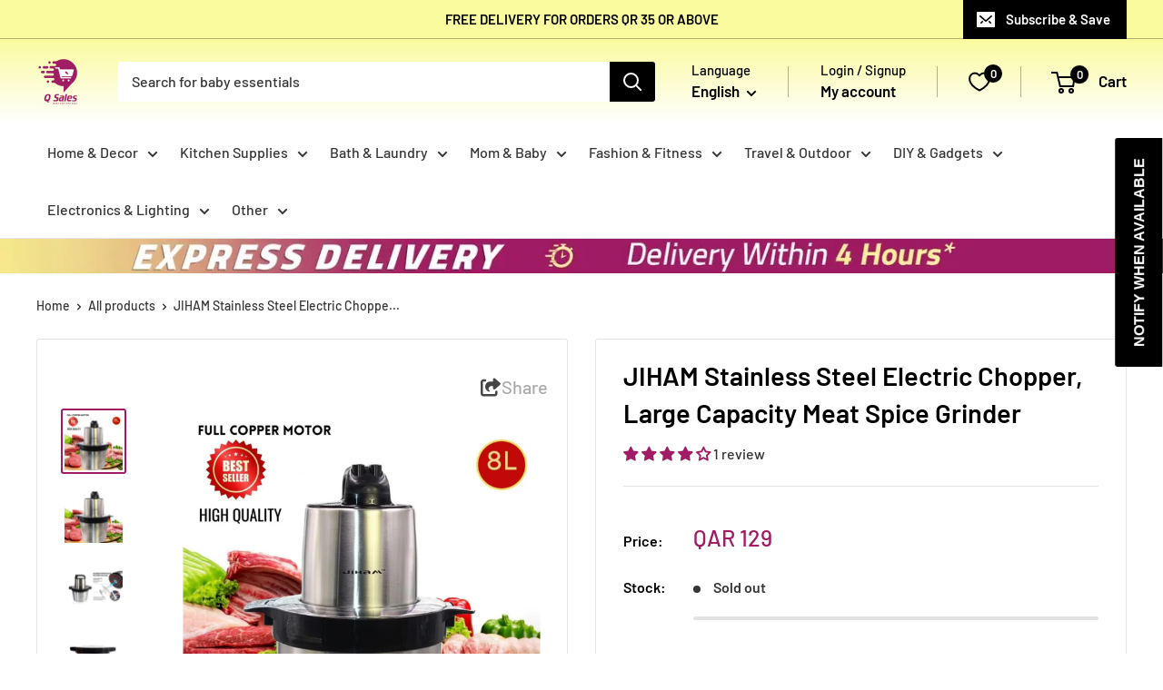

--- FILE ---
content_type: text/html; charset=utf-8
request_url: https://qsales.qa/products/jiham-stainless-steel-electric-chopper-large-capacity
body_size: 106252
content:
<!doctype html>

<html class="no-js" lang="en">
  <head>
    <meta name="google-site-verification" content="pofETVD0zxaX6WjlC0D-OFCqRv8c-5hMtzQuICVQxN0" />
    <meta charset="utf-8">
    <meta
      name="viewport"
      content="width=device-width, initial-scale=1.0, height=device-height, minimum-scale=1.0, maximum-scale=1.0"
    >

    <meta name="theme-color" content="#FAFB9E">

    <title>
      JIHAM Stainless Steel Electric Chopper, Large Capacity Meat Spice Grin
    </title><meta name="description" content="Effortlessly chop, grind, and prepare ingredients with the JIHAM Stainless Steel Electric Chopper. Designed for convenience and efficiency, this large capacity meat grinder ensures fast and precise processing of meats, vegetables, nuts, and more. With its durable stainless steel construction, powerful motor, and versatile functionality, it&#39;s the perfect kitchen companion for any culinary task. Upgrade your cooking experience with the JIHAM Electric Chopper today!"><link rel="canonical" href="https://qsales.qa/products/jiham-stainless-steel-electric-chopper-large-capacity"><link rel="shortcut icon" href="//qsales.qa/cdn/shop/files/maroon_1_96x96.png?v=1678365896" type="image/png"><link rel="preload" as="style" href="//qsales.qa/cdn/shop/t/56/assets/theme.css?v=53201483187137644841765435805">
    <link rel="preload" as="script" href="//qsales.qa/cdn/shop/t/56/assets/theme.js?v=184313743040880690541766381914">
    <link rel="preconnect" href="https://cdn.shopify.com">
    <link rel="preconnect" href="https://fonts.shopifycdn.com">
    <link rel="dns-prefetch" href="https://productreviews.shopifycdn.com">
    <link rel="dns-prefetch" href="https://ajax.googleapis.com">
    <link rel="dns-prefetch" href="https://maps.googleapis.com">
    <link rel="dns-prefetch" href="https://maps.gstatic.com">
    <link rel="stylesheet" href="https://cdnjs.cloudflare.com/ajax/libs/font-awesome/6.5.1/css/all.min.css" integrity="sha512-DTOQO9RWCH3ppGqcWaEA1BIZOC6xxalwEsw9c2QQeAIftl+Vegovlnee1c9QX4TctnWMn13TZye+giMm8e2LwA==" crossorigin="anonymous" referrerpolicy="no-referrer" />
      

    <meta property="og:type" content="product">
  <meta property="og:title" content="JIHAM Stainless Steel Electric Chopper, Large Capacity Meat Spice Grinder"><meta property="og:image" content="http://qsales.qa/cdn/shop/files/JIHAM_Electric_Chopper.jpg?v=1713963835">
    <meta property="og:image:secure_url" content="https://qsales.qa/cdn/shop/files/JIHAM_Electric_Chopper.jpg?v=1713963835">
    <meta property="og:image:width" content="1500">
    <meta property="og:image:height" content="1500">
    <meta property="product:availability" content="out of stock"><meta property="product:price:amount" content="129">
  <meta property="product:price:currency" content="QAR"><meta property="og:description" content="Effortlessly chop, grind, and prepare ingredients with the JIHAM Stainless Steel Electric Chopper. Designed for convenience and efficiency, this large capacity meat grinder ensures fast and precise processing of meats, vegetables, nuts, and more. With its durable stainless steel construction, powerful motor, and versatile functionality, it&#39;s the perfect kitchen companion for any culinary task. Upgrade your cooking experience with the JIHAM Electric Chopper today!"><meta property="og:url" content="https://qsales.qa/products/jiham-stainless-steel-electric-chopper-large-capacity">
<meta property="og:site_name" content="Qsales Online Shopping"><meta name="twitter:card" content="summary"><meta name="twitter:title" content="JIHAM Stainless Steel Electric Chopper, Large Capacity Meat Spice Grinder">
  <meta name="twitter:description" content="












Effortlessly chop, grind, and prepare ingredients with the JIHAM Stainless Steel Electric Chopper. Designed for convenience and efficiency, this large capacity meat grinder ensures fast and precise processing of meats, vegetables, nuts, and more. With its durable stainless steel construction, powerful motor, and versatile functionality, it&#39;s the perfect kitchen companion for any culinary task. Upgrade your cooking experience with the JIHAM Electric Chopper today!
About This Item:

High-speed electric motor for efficient chopping and grinding
High-quality stainless steel knife for precise cutting
steel bearing head ensures durability and stability during operation
Cover head design for easy access and added safety
Finish stirring and cover immediately for quick and convenient usage


Brand: JIHAM

Model: SL-2022

Power Rating: 3500WRated Volume: 8LPackage Dimensions: 39.1x 25.6x 19.7cmMaterial: Stainless Steel













">
  <meta name="twitter:image" content="https://qsales.qa/cdn/shop/files/JIHAM_Electric_Chopper_600x600_crop_center.jpg?v=1713963835">
    <link rel="preload" href="//qsales.qa/cdn/fonts/barlow/barlow_n6.329f582a81f63f125e63c20a5a80ae9477df68e1.woff2" as="font" type="font/woff2" crossorigin><link rel="preload" href="//qsales.qa/cdn/fonts/barlow/barlow_n5.a193a1990790eba0cc5cca569d23799830e90f07.woff2" as="font" type="font/woff2" crossorigin><style>
  @font-face {
  font-family: Barlow;
  font-weight: 600;
  font-style: normal;
  font-display: swap;
  src: url("//qsales.qa/cdn/fonts/barlow/barlow_n6.329f582a81f63f125e63c20a5a80ae9477df68e1.woff2") format("woff2"),
       url("//qsales.qa/cdn/fonts/barlow/barlow_n6.0163402e36247bcb8b02716880d0b39568412e9e.woff") format("woff");
}

  @font-face {
  font-family: Barlow;
  font-weight: 500;
  font-style: normal;
  font-display: swap;
  src: url("//qsales.qa/cdn/fonts/barlow/barlow_n5.a193a1990790eba0cc5cca569d23799830e90f07.woff2") format("woff2"),
       url("//qsales.qa/cdn/fonts/barlow/barlow_n5.ae31c82169b1dc0715609b8cc6a610b917808358.woff") format("woff");
}

@font-face {
  font-family: Barlow;
  font-weight: 600;
  font-style: normal;
  font-display: swap;
  src: url("//qsales.qa/cdn/fonts/barlow/barlow_n6.329f582a81f63f125e63c20a5a80ae9477df68e1.woff2") format("woff2"),
       url("//qsales.qa/cdn/fonts/barlow/barlow_n6.0163402e36247bcb8b02716880d0b39568412e9e.woff") format("woff");
}

@font-face {
  font-family: Barlow;
  font-weight: 600;
  font-style: italic;
  font-display: swap;
  src: url("//qsales.qa/cdn/fonts/barlow/barlow_i6.5a22bd20fb27bad4d7674cc6e666fb9c77d813bb.woff2") format("woff2"),
       url("//qsales.qa/cdn/fonts/barlow/barlow_i6.1c8787fcb59f3add01a87f21b38c7ef797e3b3a1.woff") format("woff");
}


  @font-face {
  font-family: Barlow;
  font-weight: 700;
  font-style: normal;
  font-display: swap;
  src: url("//qsales.qa/cdn/fonts/barlow/barlow_n7.691d1d11f150e857dcbc1c10ef03d825bc378d81.woff2") format("woff2"),
       url("//qsales.qa/cdn/fonts/barlow/barlow_n7.4fdbb1cb7da0e2c2f88492243ffa2b4f91924840.woff") format("woff");
}

  @font-face {
  font-family: Barlow;
  font-weight: 500;
  font-style: italic;
  font-display: swap;
  src: url("//qsales.qa/cdn/fonts/barlow/barlow_i5.714d58286997b65cd479af615cfa9bb0a117a573.woff2") format("woff2"),
       url("//qsales.qa/cdn/fonts/barlow/barlow_i5.0120f77e6447d3b5df4bbec8ad8c2d029d87fb21.woff") format("woff");
}

  @font-face {
  font-family: Barlow;
  font-weight: 700;
  font-style: italic;
  font-display: swap;
  src: url("//qsales.qa/cdn/fonts/barlow/barlow_i7.50e19d6cc2ba5146fa437a5a7443c76d5d730103.woff2") format("woff2"),
       url("//qsales.qa/cdn/fonts/barlow/barlow_i7.47e9f98f1b094d912e6fd631cc3fe93d9f40964f.woff") format("woff");
}


  :root {
    --default-text-font-size : 15px;
    --base-text-font-size    : 16px;
    --heading-font-family    : Barlow, sans-serif;
    --heading-font-weight    : 600;
    --heading-font-style     : normal;
    --text-font-family       : Barlow, sans-serif;
    --text-font-weight       : 500;
    --text-font-style        : normal;
    --text-font-bolder-weight: 600;
    --text-link-decoration   : underline;

    --text-color               : #353535;
    --text-color-rgb           : 53, 53, 53;
    --heading-color            : #000000;
    --border-color             : #e1e3e4;
    --border-color-rgb         : 225, 227, 228;
    --form-border-color        : #d4d6d8;
    --accent-color             : #a01c64;
    --accent-color-rgb         : 160, 28, 100;
    --link-color               : #dbba00;
    --link-color-hover         : #8e7900;
    --background               : #ffffff;
    --secondary-background     : #ffffff;
    --secondary-background-rgb : 255, 255, 255;
    --accent-background        : rgba(160, 28, 100, 0.08);

    --input-background: #ffffff;

    --error-color       : #ff0000;
    --error-background  : rgba(255, 0, 0, 0.07);
    --success-color     : #00aa00;
    --success-background: rgba(0, 170, 0, 0.11);

    --primary-button-background      : #a01c64;
    --primary-button-background-rgb  : 160, 28, 100;
    --primary-button-text-color      : #ffffff;
    --secondary-button-background    : #262626;
    --secondary-button-background-rgb: 38, 38, 38;
    --secondary-button-text-color    : #ffffff;

    --header-background      : #fafb9e;
    --header-text-color      : #000000;
    --header-light-text-color: #000000;
    --header-border-color    : rgba(0, 0, 0, 0.3);
    --header-accent-color    : #000000;

    --footer-background-color:    #f3f5f6;
    --footer-heading-text-color:  #1e2d7d;
    --footer-body-text-color:     #677279;
    --footer-body-text-color-rgb: 103, 114, 121;
    --footer-accent-color:        #a01c64;
    --footer-accent-color-rgb:    160, 28, 100;
    --footer-border:              none;
    
    --flickity-arrow-color: #abb1b4;--product-on-sale-accent           : #d32f2f;
    --product-on-sale-accent-rgb       : 211, 47, 47;
    --product-on-sale-color            : #ffffff;
    --product-in-stock-color           : #008a00;
    --product-low-stock-color          : #ee0000;
    --product-sold-out-color           : #8a9297;
    --product-custom-label-1-background: #008a00;
    --product-custom-label-1-color     : #ffffff;
    --product-custom-label-2-background: #00a500;
    --product-custom-label-2-color     : #ffffff;
    --product-review-star-color        : #ffbd00;

    --mobile-container-gutter : 20px;
    --desktop-container-gutter: 40px;

    /* Shopify related variables */
    --payment-terms-background-color: #ffffff;
  }
</style>

<script>
  // IE11 does not have support for CSS variables, so we have to polyfill them
  if (!(((window || {}).CSS || {}).supports && window.CSS.supports('(--a: 0)'))) {
    const script = document.createElement('script');
    script.type = 'text/javascript';
    script.src = 'https://cdn.jsdelivr.net/npm/css-vars-ponyfill@2';
    script.onload = function() {
      cssVars({});
    };

    document.getElementsByTagName('head')[0].appendChild(script);
  }
</script>


    <script>window.performance && window.performance.mark && window.performance.mark('shopify.content_for_header.start');</script><meta id="shopify-digital-wallet" name="shopify-digital-wallet" content="/68967989537/digital_wallets/dialog">
<link rel="alternate" hreflang="x-default" href="https://qsales.qa/products/jiham-stainless-steel-electric-chopper-large-capacity">
<link rel="alternate" hreflang="en" href="https://qsales.qa/products/jiham-stainless-steel-electric-chopper-large-capacity">
<link rel="alternate" hreflang="ar" href="https://qsales.qa/ar/products/jiham-stainless-steel-electric-chopper-large-capacity">
<link rel="alternate" type="application/json+oembed" href="https://qsales.qa/products/jiham-stainless-steel-electric-chopper-large-capacity.oembed">
<script async="async" src="/checkouts/internal/preloads.js?locale=en-QA"></script>
<script id="shopify-features" type="application/json">{"accessToken":"5d985bd100cebfdec74fece8de28badf","betas":["rich-media-storefront-analytics"],"domain":"qsales.qa","predictiveSearch":true,"shopId":68967989537,"locale":"en"}</script>
<script>var Shopify = Shopify || {};
Shopify.shop = "qsales-online-shopping.myshopify.com";
Shopify.locale = "en";
Shopify.currency = {"active":"QAR","rate":"1.0"};
Shopify.country = "QA";
Shopify.theme = {"name":"Copy of new 2025","id":182978806049,"schema_name":"Warehouse","schema_version":"6.3.0","theme_store_id":871,"role":"main"};
Shopify.theme.handle = "null";
Shopify.theme.style = {"id":null,"handle":null};
Shopify.cdnHost = "qsales.qa/cdn";
Shopify.routes = Shopify.routes || {};
Shopify.routes.root = "/";</script>
<script type="module">!function(o){(o.Shopify=o.Shopify||{}).modules=!0}(window);</script>
<script>!function(o){function n(){var o=[];function n(){o.push(Array.prototype.slice.apply(arguments))}return n.q=o,n}var t=o.Shopify=o.Shopify||{};t.loadFeatures=n(),t.autoloadFeatures=n()}(window);</script>
<script id="shop-js-analytics" type="application/json">{"pageType":"product"}</script>
<script defer="defer" async type="module" src="//qsales.qa/cdn/shopifycloud/shop-js/modules/v2/client.init-shop-cart-sync_BT-GjEfc.en.esm.js"></script>
<script defer="defer" async type="module" src="//qsales.qa/cdn/shopifycloud/shop-js/modules/v2/chunk.common_D58fp_Oc.esm.js"></script>
<script defer="defer" async type="module" src="//qsales.qa/cdn/shopifycloud/shop-js/modules/v2/chunk.modal_xMitdFEc.esm.js"></script>
<script type="module">
  await import("//qsales.qa/cdn/shopifycloud/shop-js/modules/v2/client.init-shop-cart-sync_BT-GjEfc.en.esm.js");
await import("//qsales.qa/cdn/shopifycloud/shop-js/modules/v2/chunk.common_D58fp_Oc.esm.js");
await import("//qsales.qa/cdn/shopifycloud/shop-js/modules/v2/chunk.modal_xMitdFEc.esm.js");

  window.Shopify.SignInWithShop?.initShopCartSync?.({"fedCMEnabled":true,"windoidEnabled":true});

</script>
<script>(function() {
  var isLoaded = false;
  function asyncLoad() {
    if (isLoaded) return;
    isLoaded = true;
    var urls = ["https:\/\/cdn.s3.pop-convert.com\/pcjs.production.min.js?unique_id=qsales-online-shopping.myshopify.com\u0026shop=qsales-online-shopping.myshopify.com","https:\/\/script.pop-convert.com\/new-micro\/production.pc.min.js?unique_id=qsales-online-shopping.myshopify.com\u0026shop=qsales-online-shopping.myshopify.com","\/\/cdn.shopify.com\/proxy\/1f794db7f6ccc464cd0de75bd06befa0bba5349fe0e08fae9ad7feef790707d8\/api.goaffpro.com\/loader.js?shop=qsales-online-shopping.myshopify.com\u0026sp-cache-control=cHVibGljLCBtYXgtYWdlPTkwMA","\/\/cdn.shopify.com\/proxy\/ec42aa85d1598f4beabdfbcf1d02df35abb91fb0a36d6f03d1216464aacf4021\/pixel.wetracked.io\/qsales-online-shopping.myshopify.com\/events.js?shop=qsales-online-shopping.myshopify.com\u0026sp-cache-control=cHVibGljLCBtYXgtYWdlPTkwMA"];
    for (var i = 0; i < urls.length; i++) {
      var s = document.createElement('script');
      s.type = 'text/javascript';
      s.async = true;
      s.src = urls[i];
      var x = document.getElementsByTagName('script')[0];
      x.parentNode.insertBefore(s, x);
    }
  };
  if(window.attachEvent) {
    window.attachEvent('onload', asyncLoad);
  } else {
    window.addEventListener('load', asyncLoad, false);
  }
})();</script>
<script id="__st">var __st={"a":68967989537,"offset":10800,"reqid":"46d2167f-b8bf-4429-87bd-1e8b7ef47bdb-1769235471","pageurl":"qsales.qa\/products\/jiham-stainless-steel-electric-chopper-large-capacity","u":"b36bd5acc52d","p":"product","rtyp":"product","rid":9264687481121};</script>
<script>window.ShopifyPaypalV4VisibilityTracking = true;</script>
<script id="form-persister">!function(){'use strict';const t='contact',e='new_comment',n=[[t,t],['blogs',e],['comments',e],[t,'customer']],o='password',r='form_key',c=['recaptcha-v3-token','g-recaptcha-response','h-captcha-response',o],s=()=>{try{return window.sessionStorage}catch{return}},i='__shopify_v',u=t=>t.elements[r],a=function(){const t=[...n].map((([t,e])=>`form[action*='/${t}']:not([data-nocaptcha='true']) input[name='form_type'][value='${e}']`)).join(',');var e;return e=t,()=>e?[...document.querySelectorAll(e)].map((t=>t.form)):[]}();function m(t){const e=u(t);a().includes(t)&&(!e||!e.value)&&function(t){try{if(!s())return;!function(t){const e=s();if(!e)return;const n=u(t);if(!n)return;const o=n.value;o&&e.removeItem(o)}(t);const e=Array.from(Array(32),(()=>Math.random().toString(36)[2])).join('');!function(t,e){u(t)||t.append(Object.assign(document.createElement('input'),{type:'hidden',name:r})),t.elements[r].value=e}(t,e),function(t,e){const n=s();if(!n)return;const r=[...t.querySelectorAll(`input[type='${o}']`)].map((({name:t})=>t)),u=[...c,...r],a={};for(const[o,c]of new FormData(t).entries())u.includes(o)||(a[o]=c);n.setItem(e,JSON.stringify({[i]:1,action:t.action,data:a}))}(t,e)}catch(e){console.error('failed to persist form',e)}}(t)}const f=t=>{if('true'===t.dataset.persistBound)return;const e=function(t,e){const n=function(t){return'function'==typeof t.submit?t.submit:HTMLFormElement.prototype.submit}(t).bind(t);return function(){let t;return()=>{t||(t=!0,(()=>{try{e(),n()}catch(t){(t=>{console.error('form submit failed',t)})(t)}})(),setTimeout((()=>t=!1),250))}}()}(t,(()=>{m(t)}));!function(t,e){if('function'==typeof t.submit&&'function'==typeof e)try{t.submit=e}catch{}}(t,e),t.addEventListener('submit',(t=>{t.preventDefault(),e()})),t.dataset.persistBound='true'};!function(){function t(t){const e=(t=>{const e=t.target;return e instanceof HTMLFormElement?e:e&&e.form})(t);e&&m(e)}document.addEventListener('submit',t),document.addEventListener('DOMContentLoaded',(()=>{const e=a();for(const t of e)f(t);var n;n=document.body,new window.MutationObserver((t=>{for(const e of t)if('childList'===e.type&&e.addedNodes.length)for(const t of e.addedNodes)1===t.nodeType&&'FORM'===t.tagName&&a().includes(t)&&f(t)})).observe(n,{childList:!0,subtree:!0,attributes:!1}),document.removeEventListener('submit',t)}))}()}();</script>
<script integrity="sha256-4kQ18oKyAcykRKYeNunJcIwy7WH5gtpwJnB7kiuLZ1E=" data-source-attribution="shopify.loadfeatures" defer="defer" src="//qsales.qa/cdn/shopifycloud/storefront/assets/storefront/load_feature-a0a9edcb.js" crossorigin="anonymous"></script>
<script data-source-attribution="shopify.dynamic_checkout.dynamic.init">var Shopify=Shopify||{};Shopify.PaymentButton=Shopify.PaymentButton||{isStorefrontPortableWallets:!0,init:function(){window.Shopify.PaymentButton.init=function(){};var t=document.createElement("script");t.src="https://qsales.qa/cdn/shopifycloud/portable-wallets/latest/portable-wallets.en.js",t.type="module",document.head.appendChild(t)}};
</script>
<script data-source-attribution="shopify.dynamic_checkout.buyer_consent">
  function portableWalletsHideBuyerConsent(e){var t=document.getElementById("shopify-buyer-consent"),n=document.getElementById("shopify-subscription-policy-button");t&&n&&(t.classList.add("hidden"),t.setAttribute("aria-hidden","true"),n.removeEventListener("click",e))}function portableWalletsShowBuyerConsent(e){var t=document.getElementById("shopify-buyer-consent"),n=document.getElementById("shopify-subscription-policy-button");t&&n&&(t.classList.remove("hidden"),t.removeAttribute("aria-hidden"),n.addEventListener("click",e))}window.Shopify?.PaymentButton&&(window.Shopify.PaymentButton.hideBuyerConsent=portableWalletsHideBuyerConsent,window.Shopify.PaymentButton.showBuyerConsent=portableWalletsShowBuyerConsent);
</script>
<script data-source-attribution="shopify.dynamic_checkout.cart.bootstrap">document.addEventListener("DOMContentLoaded",(function(){function t(){return document.querySelector("shopify-accelerated-checkout-cart, shopify-accelerated-checkout")}if(t())Shopify.PaymentButton.init();else{new MutationObserver((function(e,n){t()&&(Shopify.PaymentButton.init(),n.disconnect())})).observe(document.body,{childList:!0,subtree:!0})}}));
</script>

<script>window.performance && window.performance.mark && window.performance.mark('shopify.content_for_header.end');</script>

    <link rel="stylesheet" href="//qsales.qa/cdn/shop/t/56/assets/theme.css?v=53201483187137644841765435805">
    <link rel="stylesheet" href="//qsales.qa/cdn/shop/t/56/assets/style.css?v=110356868003620201891765369886">

    <script type="application/ld+json">{"@context":"http:\/\/schema.org\/","@id":"\/products\/jiham-stainless-steel-electric-chopper-large-capacity#product","@type":"Product","brand":{"@type":"Brand","name":"Qsales Online Shopping"},"category":"","description":"\n\n\n\n\n\n\n\n\n\n\n\n\nEffortlessly chop, grind, and prepare ingredients with the JIHAM Stainless Steel Electric Chopper. Designed for convenience and efficiency, this large capacity meat grinder ensures fast and precise processing of meats, vegetables, nuts, and more. With its durable stainless steel construction, powerful motor, and versatile functionality, it's the perfect kitchen companion for any culinary task. Upgrade your cooking experience with the JIHAM Electric Chopper today!\nAbout This Item:\n\nHigh-speed electric motor for efficient chopping and grinding\nHigh-quality stainless steel knife for precise cutting\nsteel bearing head ensures durability and stability during operation\nCover head design for easy access and added safety\nFinish stirring and cover immediately for quick and convenient usage\n\n\nBrand: JIHAM\n\nModel: SL-2022\n\nPower Rating: 3500WRated Volume: 8LPackage Dimensions: 39.1x 25.6x 19.7cmMaterial: Stainless Steel\n\n\n\n\n\n\n\n\n\n\n\n\n\n","image":"https:\/\/qsales.qa\/cdn\/shop\/files\/JIHAM_Electric_Chopper.jpg?v=1713963835\u0026width=1920","name":"JIHAM Stainless Steel Electric Chopper, Large Capacity Meat Spice Grinder","offers":{"@id":"\/products\/jiham-stainless-steel-electric-chopper-large-capacity?variant=48821973254433#offer","@type":"Offer","availability":"http:\/\/schema.org\/OutOfStock","price":"129.00","priceCurrency":"QAR","url":"https:\/\/qsales.qa\/products\/jiham-stainless-steel-electric-chopper-large-capacity?variant=48821973254433"},"sku":"5002882","url":"https:\/\/qsales.qa\/products\/jiham-stainless-steel-electric-chopper-large-capacity"}</script><script type="application/ld+json">
  {
    "@context": "https://schema.org",
    "@type": "BreadcrumbList",
    "itemListElement": [{
        "@type": "ListItem",
        "position": 1,
        "name": "Home",
        "item": "https://qsales.qa"
      },{
            "@type": "ListItem",
            "position": 2,
            "name": "JIHAM Stainless Steel Electric Chopper, Large Capacity Meat Spice Grinder",
            "item": "https://qsales.qa/products/jiham-stainless-steel-electric-chopper-large-capacity"
          }]
  }
</script>

    <script>
      // This allows to expose several variables to the global scope, to be used in scripts
      window.theme = {
        pageType: "product",
        cartCount: 0,
        moneyFormat: "QAR {{amount_no_decimals}}",
        moneyWithCurrencyFormat: "QAR {{amount_no_decimals}}",
        currencyCodeEnabled: false,
        showDiscount: true,
        discountMode: "percentage",
        cartType: "page"
      };

      window.routes = {
        rootUrl: "\/",
        rootUrlWithoutSlash: '',
        cartUrl: "\/cart",
        cartAddUrl: "\/cart\/add",
        cartChangeUrl: "\/cart\/change",
        searchUrl: "\/search",
        productRecommendationsUrl: "\/recommendations\/products"
      };

      window.languages = {
        productRegularPrice: "Regular price",
        productSalePrice: "Sale price",
        collectionOnSaleLabel: "Save {{savings}}",
        productFormUnavailable: "Unavailable",
        productFormAddToCart: "Add to cart",
        productFormPreOrder: "Pre-order",
        productFormSoldOut: "Sold out",
        productAdded: "Product has been added to your cart",
        productAddedShort: "Added!",
        shippingEstimatorNoResults: "No shipping could be found for your address.",
        shippingEstimatorOneResult: "There is one shipping rate for your address:",
        shippingEstimatorMultipleResults: "There are {{count}} shipping rates for your address:",
        shippingEstimatorErrors: "There are some errors:"
      };

      document.documentElement.className = document.documentElement.className.replace('no-js', 'js');
    </script><script src="//qsales.qa/cdn/shop/t/56/assets/theme.js?v=184313743040880690541766381914" defer></script>
    <script src="//qsales.qa/cdn/shop/t/56/assets/custom.js?v=102476495355921946141765369886" defer></script>
    <script src="//qsales.qa/cdn/shop/t/56/assets/index.js?v=174995320774402476261765369886" defer></script><script>
        (function () {
          window.onpageshow = function() {
            // We force re-freshing the cart content onpageshow, as most browsers will serve a cache copy when hitting the
            // back button, which cause staled data
            document.documentElement.dispatchEvent(new CustomEvent('cart:refresh', {
              bubbles: true,
              detail: {scrollToTop: false}
            }));
          };
        })();
      </script><!-- BEGIN app block: shopify://apps/klaviyo-email-marketing-sms/blocks/klaviyo-onsite-embed/2632fe16-c075-4321-a88b-50b567f42507 -->












  <script async src="https://static.klaviyo.com/onsite/js/RatYtk/klaviyo.js?company_id=RatYtk"></script>
  <script>!function(){if(!window.klaviyo){window._klOnsite=window._klOnsite||[];try{window.klaviyo=new Proxy({},{get:function(n,i){return"push"===i?function(){var n;(n=window._klOnsite).push.apply(n,arguments)}:function(){for(var n=arguments.length,o=new Array(n),w=0;w<n;w++)o[w]=arguments[w];var t="function"==typeof o[o.length-1]?o.pop():void 0,e=new Promise((function(n){window._klOnsite.push([i].concat(o,[function(i){t&&t(i),n(i)}]))}));return e}}})}catch(n){window.klaviyo=window.klaviyo||[],window.klaviyo.push=function(){var n;(n=window._klOnsite).push.apply(n,arguments)}}}}();</script>

  
    <script id="viewed_product">
      if (item == null) {
        var _learnq = _learnq || [];

        var MetafieldReviews = null
        var MetafieldYotpoRating = null
        var MetafieldYotpoCount = null
        var MetafieldLooxRating = null
        var MetafieldLooxCount = null
        var okendoProduct = null
        var okendoProductReviewCount = null
        var okendoProductReviewAverageValue = null
        try {
          // The following fields are used for Customer Hub recently viewed in order to add reviews.
          // This information is not part of __kla_viewed. Instead, it is part of __kla_viewed_reviewed_items
          MetafieldReviews = {"rating":{"scale_min":"1.0","scale_max":"5.0","value":"4.0"},"rating_count":1};
          MetafieldYotpoRating = null
          MetafieldYotpoCount = null
          MetafieldLooxRating = null
          MetafieldLooxCount = null

          okendoProduct = null
          // If the okendo metafield is not legacy, it will error, which then requires the new json formatted data
          if (okendoProduct && 'error' in okendoProduct) {
            okendoProduct = null
          }
          okendoProductReviewCount = okendoProduct ? okendoProduct.reviewCount : null
          okendoProductReviewAverageValue = okendoProduct ? okendoProduct.reviewAverageValue : null
        } catch (error) {
          console.error('Error in Klaviyo onsite reviews tracking:', error);
        }

        var item = {
          Name: "JIHAM Stainless Steel Electric Chopper, Large Capacity Meat Spice Grinder",
          ProductID: 9264687481121,
          Categories: ["Juicers, Blenders \u0026 Grinders"],
          ImageURL: "https://qsales.qa/cdn/shop/files/JIHAM_Electric_Chopper_grande.jpg?v=1713963835",
          URL: "https://qsales.qa/products/jiham-stainless-steel-electric-chopper-large-capacity",
          Brand: "Qsales Online Shopping",
          Price: "QAR 129",
          Value: "129",
          CompareAtPrice: "QAR 0"
        };
        _learnq.push(['track', 'Viewed Product', item]);
        _learnq.push(['trackViewedItem', {
          Title: item.Name,
          ItemId: item.ProductID,
          Categories: item.Categories,
          ImageUrl: item.ImageURL,
          Url: item.URL,
          Metadata: {
            Brand: item.Brand,
            Price: item.Price,
            Value: item.Value,
            CompareAtPrice: item.CompareAtPrice
          },
          metafields:{
            reviews: MetafieldReviews,
            yotpo:{
              rating: MetafieldYotpoRating,
              count: MetafieldYotpoCount,
            },
            loox:{
              rating: MetafieldLooxRating,
              count: MetafieldLooxCount,
            },
            okendo: {
              rating: okendoProductReviewAverageValue,
              count: okendoProductReviewCount,
            }
          }
        }]);
      }
    </script>
  




  <script>
    window.klaviyoReviewsProductDesignMode = false
  </script>







<!-- END app block --><!-- BEGIN app block: shopify://apps/frequently-bought/blocks/app-embed-block/b1a8cbea-c844-4842-9529-7c62dbab1b1f --><script>
    window.codeblackbelt = window.codeblackbelt || {};
    window.codeblackbelt.shop = window.codeblackbelt.shop || 'qsales-online-shopping.myshopify.com';
    
        window.codeblackbelt.productId = 9264687481121;</script><script src="//cdn.codeblackbelt.com/widgets/frequently-bought-together/main.min.js?version=2026012409+0300" async></script>
 <!-- END app block --><!-- BEGIN app block: shopify://apps/kaching-bundles/blocks/app-embed-block/6c637362-a106-4a32-94ac-94dcfd68cdb8 -->
<!-- Kaching Bundles App Embed -->

<!-- BEGIN app snippet: app-embed-content --><script>
  // Prevent duplicate initialization if both app embeds are enabled
  if (window.kachingBundlesAppEmbedLoaded) {
    console.warn('[Kaching Bundles] Multiple app embed blocks detected. Please disable one of them. Skipping duplicate initialization.');
  } else {
    window.kachingBundlesAppEmbedLoaded = true;
    window.kachingBundlesEnabled = true;
    window.kachingBundlesInitialized = false;

    // Allow calling kachingBundlesInitialize before the script is loaded
    (() => {
      let shouldInitialize = false;
      let realInitialize = null;

      window.kachingBundlesInitialize = () => {
        if (realInitialize) {
          realInitialize();
        } else {
          shouldInitialize = true;
        }
      };

      Object.defineProperty(window, '__kachingBundlesInitializeInternal', {
        set(fn) {
          realInitialize = fn;
          if (shouldInitialize) {
            shouldInitialize = false;
            fn();
          }
        },
        get() {
          return realInitialize;
        }
      });
    })();
  }
</script>

<script id="kaching-bundles-config" type="application/json">
  

  {
    "shopifyDomain": "qsales-online-shopping.myshopify.com",
    "moneyFormat": "QAR {{amount_no_decimals}}",
    "locale": "en",
    "liquidLocale": "en",
    "country": "QA",
    "currencyRate": 1,
    "marketId": 40798126369,
    "productId": 9264687481121,
    "storefrontAccessToken": "f2dada3814087a7dc8c06bc35ef18420",
    "accessScopes": ["unauthenticated_read_product_inventory","unauthenticated_read_product_listings","unauthenticated_read_selling_plans"],
    "customApiHost": null,
    "keepQuantityInput": false,
    "ignoreDeselect": false,
    "ignoreUnitPrice": false,
    "requireCustomerLogin": false,
    "abTestsRunning": false,
    "webPixel": true,
    "b2bCustomer": false,
    "isLoggedIn": false,
    "preview": false,
    "defaultTranslations": {
      "system.out_of_stock": "There\u0026#39;s not enough items in our stock, please select smaller bundle.",
      "system.invalid_variant": "Sorry, this is not currently available.",
      "system.unavailable_option_value": "Unavailable"
    },
    "customSelectors": {
      "quantity": null,
      "addToCartButton": null,
      "variantPicker": null,
      "price": null,
      "priceCompare": null
    },
    "shopCustomStyles": "",
    "featureFlags": {"native_swatches_disabled":true,"remove_variant_change_delay":false,"legacy_saved_percentage":false,"initialize_with_form_variant":false,"disable_variant_option_sync":false,"observe_form_selling_plan":false,"price_rounding_v2":false,"variant_images":false,"hide_missing_variants":false,"intercept_cart_request":false,"reinitialize_morphed_placeholders":false}

  }
</script>



<link rel="modulepreload" href="https://cdn.shopify.com/extensions/019bebbf-8952-7dbe-b876-3746d8461a8b/kaching-bundles-1561/assets/kaching-bundles.js" crossorigin="anonymous" fetchpriority="high">
<script type="module" src="https://cdn.shopify.com/extensions/019bebbf-8952-7dbe-b876-3746d8461a8b/kaching-bundles-1561/assets/loader.js" crossorigin="anonymous" fetchpriority="high"></script>
<link rel="stylesheet" href="https://cdn.shopify.com/extensions/019bebbf-8952-7dbe-b876-3746d8461a8b/kaching-bundles-1561/assets/kaching-bundles.css" media="print" onload="this.media='all'" fetchpriority="high">

<style>
  .kaching-bundles__block {
    display: none;
  }

  .kaching-bundles-sticky-atc {
    display: none;
  }
</style>

<!-- BEGIN app snippet: product -->
  <script class="kaching-bundles-product" data-product-id="9264687481121" data-main="true" type="application/json">
    {
      "id": 9264687481121,
      "handle": "jiham-stainless-steel-electric-chopper-large-capacity",
      "url": "\/products\/jiham-stainless-steel-electric-chopper-large-capacity",
      "availableForSale": false,
      "title": "JIHAM Stainless Steel Electric Chopper, Large Capacity Meat Spice Grinder",
      "image": "\/\/qsales.qa\/cdn\/shop\/files\/JIHAM_Electric_Chopper.jpg?height=200\u0026v=1713963835",
      "collectionIds": [467798458657],
      "options": [
        
          {
            "defaultName": "Title",
            "name": "Title",
            "position": 1,
            "optionValues": [
              
                {
                  "id": 3653369135393,
                  "defaultName": "Default Title",
                  "name": "Default Title",
                  "swatch": {
                    "color": null,
                    "image": null
                  }
                }
              
            ]
          }
        
      ],
      "selectedVariantId": 48821973254433,
      "variants": [
        
          {
            "id": 48821973254433,
            "availableForSale": false,
            "price": 12900,
            "compareAtPrice": null,
            "options": ["Default Title"],
            "imageId": null,
            "image": null,
            "inventoryManagement": "shopify",
            "inventoryPolicy": "deny",
            "inventoryQuantity": -1,
            "unitPriceQuantityValue": null,
            "unitPriceQuantityUnit": null,
            "unitPriceReferenceValue": null,
            "unitPriceReferenceUnit": null,
            "sellingPlans": [
              
            ]
          }
        
      ],
      "requiresSellingPlan": false,
      "sellingPlans": [
        
      ],
      "isNativeBundle": null,
      "metafields": {
        "text": null,
        "text2": null,
        "text3": null,
        "text4": null
      },
      "legacyMetafields": {
        "kaching_bundles": {
          "text": null,
          "text2": null
        }
      }
    }
  </script>

<!-- END app snippet --><!-- BEGIN app snippet: deal_blocks -->
  

  
    
      
    
  
    
      
    
  
    
      
    
  
    
      
    
  
    
      
    
  
    
      
    
  
    
      
    
  
    
      
    
  
    
      
    
  
    
      
    
  
    
      
    
  
    
      
    
  
    
      
    
  
    
      
    
  
    
      
    
  
    
      
    
  
    
      
    
  
    
      
    
  
    
      
    
  
    
      
    
  
    
      
    
  
    
      
    
  
    
      
    
  
    
      
    
  
    
      
    
  
    
      
    
  
    
      
    
  
    
      
    
  
    
      
    
  
    
      
    
  
    
      
    
  
    
      
    
  
    
      
    
  
    
      
    
  
    
      
    
  
    
      
    
  
    
      
    
  
    
      
    
  
    
      
    
  
    
      
    
  
    
      
    
  
    
      
    
  
    
      
    
  
    
      
    
  
    
      
    
  
    
      
    
  
    
      
    
  
    
      
    
  
    
      
    
  
    
      
    
  
    
      
    
  
    
      
    
  
    
      
    
  
    
      
    
  
    
      
    
  
    
      
    
  
    
      
    
  
    
      
    
  
    
      
    
  
    
      
    
  
    
      
    
  
    
      
    
  
    
      
    
  
    
      
    
  
    
      
    
  
    
      
    
  
    
      
    
  
    
      
    
  
    
      
    
  
    
      
    
  
    
      
    
  
    
      
    
  
    
      
    
  
    
      
    
  
    
      
    
  
    
      
    
  
    
      
    
  
    
      
    
  
    
      
    
  
    
      
    
  
    
      
    
  
    
      
    
  
    
      
    
  
    
      
    
  
    
      
    
  
    
      
    
  
    
      
    
  
    
      
    
  
    
      
    
  
    
      
    
  
    
      
    
  
    
      
    
  
    
      
    
  
    
      
    
  
    
      
    
  
    
      
    
  
    
      
    
  
    
      
    
  
    
      
    
  
    
      
    
  
    
      
    
  
    
      
    
  
    
      
    
  
    
      
    
  
    
      
    
  
    
      
    
  
    
      
    
  
    
      
    
  
    
  
    
      
    
  
    
      
    
  
    
      
    
  
    
      
    
  
    
      
    
  
    
      
    
  
    
      
    
  
    
      
    
  
    
      
    
  
    
      
    
  
    
      
    
  
    
      
    
  
    
      
    
  
    
      
    
  
    
      
    
  
    
      
    
  
    
      
    
  
    
      
    
  
    
      
    
  
    
      
    
  
    
      
    
  
    
      
    
  
    
      
    
  
    
      
    
  
    
      
    
  
    
      
    
  
    
      
    
  
    
      
    
  
    
      
    
  
    
      
    
  
    
      
    
  
    
      
    
  
    
      
    
  
    
      
    
  
    
      
    
  
    
      
    
  

  
    
  
    
  
    
  
    
  
    
  
    
  
    
  
    
  
    
  
    
  
    
  
    
  
    
  
    
  
    
  
    
  
    
  
    
  
    
  
    
  
    
  
    
  
    
  
    
  
    
  
    
  
    
  
    
  
    
  
    
  
    
  
    
  
    
  
    
  
    
  
    
  
    
  
    
  
    
  
    
  
    
  
    
  
    
  
    
  
    
  
    
  
    
  
    
  
    
  
    
  
    
  
    
  
    
  
    
  
    
  
    
  
    
  
    
  
    
  
    
  
    
  
    
  
    
  
    
  
    
  
    
  
    
  
    
  
    
  
    
  
    
  
    
  
    
  
    
  
    
  
    
  
    
  
    
  
    
  
    
  
    
  
    
  
    
  
    
  
    
  
    
  
    
  
    
  
    
  
    
  
    
  
    
  
    
  
    
  
    
  
    
  
    
  
    
  
    
  
    
  
    
  
    
  
    
  
    
  
    
  
    
  
    
  
    
  
    
      

      

      
    
  
    
  
    
  
    
  
    
  
    
  
    
  
    
  
    
  
    
  
    
  
    
  
    
  
    
  
    
  
    
  
    
  
    
  
    
  
    
  
    
  
    
  
    
  
    
  
    
  
    
  
    
  
    
  
    
  
    
  
    
  
    
  
    
  
    
  
    
  
    
  
    
  

  
    
  
    
  
    
  
    
  
    
  
    
  
    
  
    
  
    
  
    
  
    
  
    
  
    
  
    
  
    
  
    
  
    
  
    
  
    
  
    
  
    
  
    
  
    
  
    
  
    
  
    
  
    
  
    
  
    
  
    
  
    
  
    
  
    
  
    
  
    
  
    
  
    
  
    
  
    
  
    
  
    
  
    
  
    
  
    
  
    
  
    
  
    
  
    
  
    
  
    
  
    
  
    
  
    
  
    
  
    
  
    
  
    
  
    
  
    
  
    
  
    
  
    
  
    
  
    
  
    
  
    
  
    
  
    
  
    
  
    
  
    
  
    
  
    
  
    
  
    
  
    
  
    
  
    
  
    
  
    
  
    
  
    
  
    
  
    
  
    
  
    
  
    
  
    
  
    
  
    
  
    
  
    
  
    
  
    
  
    
  
    
  
    
  
    
  
    
  
    
  
    
  
    
  
    
  
    
  
    
  
    
  
    
  
    
  
    
  
    
  
    
  
    
  
    
  
    
  
    
  
    
  
    
  
    
  
    
  
    
  
    
  
    
  
    
  
    
  
    
  
    
  
    
  
    
  
    
  
    
  
    
  
    
  
    
  
    
  
    
  
    
  
    
  
    
  
    
  
    
  
    
  
    
  
    
  
    
  
    
  

  
    <script class="kaching-bundles-deal-block-settings" data-product-id="9264687481121" type="application/json"></script>
  

  

<!-- END app snippet -->


<!-- END app snippet -->

<!-- Kaching Bundles App Embed End -->


<!-- END app block --><!-- BEGIN app block: shopify://apps/judge-me-reviews/blocks/judgeme_core/61ccd3b1-a9f2-4160-9fe9-4fec8413e5d8 --><!-- Start of Judge.me Core -->






<link rel="dns-prefetch" href="https://cdnwidget.judge.me">
<link rel="dns-prefetch" href="https://cdn.judge.me">
<link rel="dns-prefetch" href="https://cdn1.judge.me">
<link rel="dns-prefetch" href="https://api.judge.me">

<script data-cfasync='false' class='jdgm-settings-script'>window.jdgmSettings={"pagination":5,"disable_web_reviews":false,"badge_no_review_text":"No reviews","badge_n_reviews_text":"{{ n }} review/reviews","hide_badge_preview_if_no_reviews":true,"badge_hide_text":false,"enforce_center_preview_badge":false,"widget_title":"Customer Reviews","widget_open_form_text":"Write a review","widget_close_form_text":"Cancel review","widget_refresh_page_text":"Refresh page","widget_summary_text":"Based on {{ number_of_reviews }} review/reviews","widget_no_review_text":"Be the first to write a review","widget_name_field_text":"Display name","widget_verified_name_field_text":"Verified Name (public)","widget_name_placeholder_text":"Display name","widget_required_field_error_text":"This field is required.","widget_email_field_text":"Email address","widget_verified_email_field_text":"Verified Email (private, can not be edited)","widget_email_placeholder_text":"Your email address","widget_email_field_error_text":"Please enter a valid email address.","widget_rating_field_text":"Rating","widget_review_title_field_text":"Review Title","widget_review_title_placeholder_text":"Give your review a title","widget_review_body_field_text":"Review content","widget_review_body_placeholder_text":"Start writing here...","widget_pictures_field_text":"Picture/Video (optional)","widget_submit_review_text":"Submit Review","widget_submit_verified_review_text":"Submit Verified Review","widget_submit_success_msg_with_auto_publish":"Thank you! Please refresh the page in a few moments to see your review. You can remove or edit your review by logging into \u003ca href='https://judge.me/login' target='_blank' rel='nofollow noopener'\u003eJudge.me\u003c/a\u003e","widget_submit_success_msg_no_auto_publish":"Thank you! Your review will be published as soon as it is approved by the shop admin. You can remove or edit your review by logging into \u003ca href='https://judge.me/login' target='_blank' rel='nofollow noopener'\u003eJudge.me\u003c/a\u003e","widget_show_default_reviews_out_of_total_text":"Showing {{ n_reviews_shown }} out of {{ n_reviews }} reviews.","widget_show_all_link_text":"Show all","widget_show_less_link_text":"Show less","widget_author_said_text":"{{ reviewer_name }} said:","widget_days_text":"{{ n }} days ago","widget_weeks_text":"{{ n }} week/weeks ago","widget_months_text":"{{ n }} month/months ago","widget_years_text":"{{ n }} year/years ago","widget_yesterday_text":"Yesterday","widget_today_text":"Today","widget_replied_text":"\u003e\u003e {{ shop_name }} replied:","widget_read_more_text":"Read more","widget_reviewer_name_as_initial":"","widget_rating_filter_color":"#fbcd0a","widget_rating_filter_see_all_text":"See all reviews","widget_sorting_most_recent_text":"Most Recent","widget_sorting_highest_rating_text":"Highest Rating","widget_sorting_lowest_rating_text":"Lowest Rating","widget_sorting_with_pictures_text":"Only Pictures","widget_sorting_most_helpful_text":"Most Helpful","widget_open_question_form_text":"Ask a question","widget_reviews_subtab_text":"Reviews","widget_questions_subtab_text":"Questions","widget_question_label_text":"Question","widget_answer_label_text":"Answer","widget_question_placeholder_text":"Write your question here","widget_submit_question_text":"Submit Question","widget_question_submit_success_text":"Thank you for your question! We will notify you once it gets answered.","verified_badge_text":"Verified","verified_badge_bg_color":"","verified_badge_text_color":"","verified_badge_placement":"left-of-reviewer-name","widget_review_max_height":"","widget_hide_border":false,"widget_social_share":false,"widget_thumb":false,"widget_review_location_show":false,"widget_location_format":"","all_reviews_include_out_of_store_products":true,"all_reviews_out_of_store_text":"(out of store)","all_reviews_pagination":100,"all_reviews_product_name_prefix_text":"about","enable_review_pictures":true,"enable_question_anwser":false,"widget_theme":"default","review_date_format":"mm/dd/yyyy","default_sort_method":"most-recent","widget_product_reviews_subtab_text":"Product Reviews","widget_shop_reviews_subtab_text":"Shop Reviews","widget_other_products_reviews_text":"Reviews for other products","widget_store_reviews_subtab_text":"Store reviews","widget_no_store_reviews_text":"This store hasn't received any reviews yet","widget_web_restriction_product_reviews_text":"This product hasn't received any reviews yet","widget_no_items_text":"No items found","widget_show_more_text":"Show more","widget_write_a_store_review_text":"Write a Store Review","widget_other_languages_heading":"Reviews in Other Languages","widget_translate_review_text":"Translate review to {{ language }}","widget_translating_review_text":"Translating...","widget_show_original_translation_text":"Show original ({{ language }})","widget_translate_review_failed_text":"Review couldn't be translated.","widget_translate_review_retry_text":"Retry","widget_translate_review_try_again_later_text":"Try again later","show_product_url_for_grouped_product":false,"widget_sorting_pictures_first_text":"Pictures First","show_pictures_on_all_rev_page_mobile":false,"show_pictures_on_all_rev_page_desktop":false,"floating_tab_hide_mobile_install_preference":false,"floating_tab_button_name":"★ Reviews","floating_tab_title":"Let customers speak for us","floating_tab_button_color":"","floating_tab_button_background_color":"","floating_tab_url":"","floating_tab_url_enabled":false,"floating_tab_tab_style":"text","all_reviews_text_badge_text":"Customers rate us {{ shop.metafields.judgeme.all_reviews_rating | round: 1 }}/5 based on {{ shop.metafields.judgeme.all_reviews_count }} reviews.","all_reviews_text_badge_text_branded_style":"{{ shop.metafields.judgeme.all_reviews_rating | round: 1 }} out of 5 stars based on {{ shop.metafields.judgeme.all_reviews_count }} reviews","is_all_reviews_text_badge_a_link":false,"show_stars_for_all_reviews_text_badge":false,"all_reviews_text_badge_url":"","all_reviews_text_style":"branded","all_reviews_text_color_style":"judgeme_brand_color","all_reviews_text_color":"#108474","all_reviews_text_show_jm_brand":true,"featured_carousel_show_header":true,"featured_carousel_title":"Let customers speak for us","testimonials_carousel_title":"Customers are saying","videos_carousel_title":"Real customer stories","cards_carousel_title":"Customers are saying","featured_carousel_count_text":"from {{ n }} reviews","featured_carousel_add_link_to_all_reviews_page":false,"featured_carousel_url":"","featured_carousel_show_images":true,"featured_carousel_autoslide_interval":5,"featured_carousel_arrows_on_the_sides":false,"featured_carousel_height":250,"featured_carousel_width":80,"featured_carousel_image_size":0,"featured_carousel_image_height":250,"featured_carousel_arrow_color":"#eeeeee","verified_count_badge_style":"branded","verified_count_badge_orientation":"horizontal","verified_count_badge_color_style":"judgeme_brand_color","verified_count_badge_color":"#108474","is_verified_count_badge_a_link":false,"verified_count_badge_url":"","verified_count_badge_show_jm_brand":true,"widget_rating_preset_default":5,"widget_first_sub_tab":"product-reviews","widget_show_histogram":true,"widget_histogram_use_custom_color":false,"widget_pagination_use_custom_color":false,"widget_star_use_custom_color":false,"widget_verified_badge_use_custom_color":false,"widget_write_review_use_custom_color":false,"picture_reminder_submit_button":"Upload Pictures","enable_review_videos":false,"mute_video_by_default":false,"widget_sorting_videos_first_text":"Videos First","widget_review_pending_text":"Pending","featured_carousel_items_for_large_screen":3,"social_share_options_order":"Facebook,Twitter","remove_microdata_snippet":true,"disable_json_ld":false,"enable_json_ld_products":false,"preview_badge_show_question_text":false,"preview_badge_no_question_text":"No questions","preview_badge_n_question_text":"{{ number_of_questions }} question/questions","qa_badge_show_icon":false,"qa_badge_position":"same-row","remove_judgeme_branding":false,"widget_add_search_bar":false,"widget_search_bar_placeholder":"Search","widget_sorting_verified_only_text":"Verified only","featured_carousel_theme":"default","featured_carousel_show_rating":true,"featured_carousel_show_title":true,"featured_carousel_show_body":true,"featured_carousel_show_date":false,"featured_carousel_show_reviewer":true,"featured_carousel_show_product":false,"featured_carousel_header_background_color":"#108474","featured_carousel_header_text_color":"#ffffff","featured_carousel_name_product_separator":"reviewed","featured_carousel_full_star_background":"#108474","featured_carousel_empty_star_background":"#dadada","featured_carousel_vertical_theme_background":"#f9fafb","featured_carousel_verified_badge_enable":true,"featured_carousel_verified_badge_color":"#108474","featured_carousel_border_style":"round","featured_carousel_review_line_length_limit":3,"featured_carousel_more_reviews_button_text":"Read more reviews","featured_carousel_view_product_button_text":"View product","all_reviews_page_load_reviews_on":"scroll","all_reviews_page_load_more_text":"Load More Reviews","disable_fb_tab_reviews":false,"enable_ajax_cdn_cache":false,"widget_advanced_speed_features":5,"widget_public_name_text":"displayed publicly like","default_reviewer_name":"John Smith","default_reviewer_name_has_non_latin":true,"widget_reviewer_anonymous":"Anonymous","medals_widget_title":"Judge.me Review Medals","medals_widget_background_color":"#f9fafb","medals_widget_position":"footer_all_pages","medals_widget_border_color":"#f9fafb","medals_widget_verified_text_position":"left","medals_widget_use_monochromatic_version":false,"medals_widget_elements_color":"#108474","show_reviewer_avatar":true,"widget_invalid_yt_video_url_error_text":"Not a YouTube video URL","widget_max_length_field_error_text":"Please enter no more than {0} characters.","widget_show_country_flag":false,"widget_show_collected_via_shop_app":true,"widget_verified_by_shop_badge_style":"light","widget_verified_by_shop_text":"Verified by Shop","widget_show_photo_gallery":false,"widget_load_with_code_splitting":true,"widget_ugc_install_preference":false,"widget_ugc_title":"Made by us, Shared by you","widget_ugc_subtitle":"Tag us to see your picture featured in our page","widget_ugc_arrows_color":"#ffffff","widget_ugc_primary_button_text":"Buy Now","widget_ugc_primary_button_background_color":"#108474","widget_ugc_primary_button_text_color":"#ffffff","widget_ugc_primary_button_border_width":"0","widget_ugc_primary_button_border_style":"none","widget_ugc_primary_button_border_color":"#108474","widget_ugc_primary_button_border_radius":"25","widget_ugc_secondary_button_text":"Load More","widget_ugc_secondary_button_background_color":"#ffffff","widget_ugc_secondary_button_text_color":"#108474","widget_ugc_secondary_button_border_width":"2","widget_ugc_secondary_button_border_style":"solid","widget_ugc_secondary_button_border_color":"#108474","widget_ugc_secondary_button_border_radius":"25","widget_ugc_reviews_button_text":"View Reviews","widget_ugc_reviews_button_background_color":"#ffffff","widget_ugc_reviews_button_text_color":"#108474","widget_ugc_reviews_button_border_width":"2","widget_ugc_reviews_button_border_style":"solid","widget_ugc_reviews_button_border_color":"#108474","widget_ugc_reviews_button_border_radius":"25","widget_ugc_reviews_button_link_to":"judgeme-reviews-page","widget_ugc_show_post_date":true,"widget_ugc_max_width":"800","widget_rating_metafield_value_type":true,"widget_primary_color":"#A01C64","widget_enable_secondary_color":false,"widget_secondary_color":"#edf5f5","widget_summary_average_rating_text":"{{ average_rating }} out of 5","widget_media_grid_title":"Customer photos \u0026 videos","widget_media_grid_see_more_text":"See more","widget_round_style":false,"widget_show_product_medals":true,"widget_verified_by_judgeme_text":"Verified by Judge.me","widget_show_store_medals":true,"widget_verified_by_judgeme_text_in_store_medals":"Verified by Judge.me","widget_media_field_exceed_quantity_message":"Sorry, we can only accept {{ max_media }} for one review.","widget_media_field_exceed_limit_message":"{{ file_name }} is too large, please select a {{ media_type }} less than {{ size_limit }}MB.","widget_review_submitted_text":"Review Submitted!","widget_question_submitted_text":"Question Submitted!","widget_close_form_text_question":"Cancel","widget_write_your_answer_here_text":"Write your answer here","widget_enabled_branded_link":true,"widget_show_collected_by_judgeme":true,"widget_reviewer_name_color":"","widget_write_review_text_color":"","widget_write_review_bg_color":"","widget_collected_by_judgeme_text":"collected by Judge.me","widget_pagination_type":"standard","widget_load_more_text":"Load More","widget_load_more_color":"#108474","widget_full_review_text":"Full Review","widget_read_more_reviews_text":"Read More Reviews","widget_read_questions_text":"Read Questions","widget_questions_and_answers_text":"Questions \u0026 Answers","widget_verified_by_text":"Verified by","widget_verified_text":"Verified","widget_number_of_reviews_text":"{{ number_of_reviews }} reviews","widget_back_button_text":"Back","widget_next_button_text":"Next","widget_custom_forms_filter_button":"Filters","custom_forms_style":"horizontal","widget_show_review_information":false,"how_reviews_are_collected":"How reviews are collected?","widget_show_review_keywords":false,"widget_gdpr_statement":"How we use your data: We'll only contact you about the review you left, and only if necessary. By submitting your review, you agree to Judge.me's \u003ca href='https://judge.me/terms' target='_blank' rel='nofollow noopener'\u003eterms\u003c/a\u003e, \u003ca href='https://judge.me/privacy' target='_blank' rel='nofollow noopener'\u003eprivacy\u003c/a\u003e and \u003ca href='https://judge.me/content-policy' target='_blank' rel='nofollow noopener'\u003econtent\u003c/a\u003e policies.","widget_multilingual_sorting_enabled":false,"widget_translate_review_content_enabled":false,"widget_translate_review_content_method":"manual","popup_widget_review_selection":"automatically_with_pictures","popup_widget_round_border_style":true,"popup_widget_show_title":true,"popup_widget_show_body":true,"popup_widget_show_reviewer":false,"popup_widget_show_product":true,"popup_widget_show_pictures":true,"popup_widget_use_review_picture":true,"popup_widget_show_on_home_page":true,"popup_widget_show_on_product_page":true,"popup_widget_show_on_collection_page":true,"popup_widget_show_on_cart_page":true,"popup_widget_position":"bottom_left","popup_widget_first_review_delay":5,"popup_widget_duration":5,"popup_widget_interval":5,"popup_widget_review_count":5,"popup_widget_hide_on_mobile":true,"review_snippet_widget_round_border_style":true,"review_snippet_widget_card_color":"#FFFFFF","review_snippet_widget_slider_arrows_background_color":"#FFFFFF","review_snippet_widget_slider_arrows_color":"#000000","review_snippet_widget_star_color":"#108474","show_product_variant":false,"all_reviews_product_variant_label_text":"Variant: ","widget_show_verified_branding":true,"widget_ai_summary_title":"Customers say","widget_ai_summary_disclaimer":"AI-powered review summary based on recent customer reviews","widget_show_ai_summary":false,"widget_show_ai_summary_bg":false,"widget_show_review_title_input":true,"redirect_reviewers_invited_via_email":"external_form","request_store_review_after_product_review":false,"request_review_other_products_in_order":true,"review_form_color_scheme":"default","review_form_corner_style":"square","review_form_star_color":{},"review_form_text_color":"#333333","review_form_background_color":"#ffffff","review_form_field_background_color":"#fafafa","review_form_button_color":{},"review_form_button_text_color":"#ffffff","review_form_modal_overlay_color":"#000000","review_content_screen_title_text":"How would you rate this product?","review_content_introduction_text":"We would love it if you would share a bit about your experience.","store_review_form_title_text":"How would you rate this store?","store_review_form_introduction_text":"We would love it if you would share a bit about your experience.","show_review_guidance_text":true,"one_star_review_guidance_text":"Poor","five_star_review_guidance_text":"Great","customer_information_screen_title_text":"About you","customer_information_introduction_text":"Please tell us more about you.","custom_questions_screen_title_text":"Your experience in more detail","custom_questions_introduction_text":"Here are a few questions to help us understand more about your experience.","review_submitted_screen_title_text":"Thanks for your review!","review_submitted_screen_thank_you_text":"We are processing it and it will appear on the store soon.","review_submitted_screen_email_verification_text":"Please confirm your email by clicking the link we just sent you. This helps us keep reviews authentic.","review_submitted_request_store_review_text":"Would you like to share your experience of shopping with us?","review_submitted_review_other_products_text":"Would you like to review these products?","store_review_screen_title_text":"Would you like to share your experience of shopping with us?","store_review_introduction_text":"We value your feedback and use it to improve. Please share any thoughts or suggestions you have.","reviewer_media_screen_title_picture_text":"Share a picture","reviewer_media_introduction_picture_text":"Upload a photo to support your review.","reviewer_media_screen_title_video_text":"Share a video","reviewer_media_introduction_video_text":"Upload a video to support your review.","reviewer_media_screen_title_picture_or_video_text":"Share a picture or video","reviewer_media_introduction_picture_or_video_text":"Upload a photo or video to support your review.","reviewer_media_youtube_url_text":"Paste your Youtube URL here","advanced_settings_next_step_button_text":"Next","advanced_settings_close_review_button_text":"Close","modal_write_review_flow":false,"write_review_flow_required_text":"Required","write_review_flow_privacy_message_text":"We respect your privacy.","write_review_flow_anonymous_text":"Post review as anonymous","write_review_flow_visibility_text":"This won't be visible to other customers.","write_review_flow_multiple_selection_help_text":"Select as many as you like","write_review_flow_single_selection_help_text":"Select one option","write_review_flow_required_field_error_text":"This field is required","write_review_flow_invalid_email_error_text":"Please enter a valid email address","write_review_flow_max_length_error_text":"Max. {{ max_length }} characters.","write_review_flow_media_upload_text":"\u003cb\u003eClick to upload\u003c/b\u003e or drag and drop","write_review_flow_gdpr_statement":"We'll only contact you about your review if necessary. By submitting your review, you agree to our \u003ca href='https://judge.me/terms' target='_blank' rel='nofollow noopener'\u003eterms and conditions\u003c/a\u003e and \u003ca href='https://judge.me/privacy' target='_blank' rel='nofollow noopener'\u003eprivacy policy\u003c/a\u003e.","rating_only_reviews_enabled":false,"show_negative_reviews_help_screen":false,"new_review_flow_help_screen_rating_threshold":3,"negative_review_resolution_screen_title_text":"Tell us more","negative_review_resolution_text":"Your experience matters to us. If there were issues with your purchase, we're here to help. Feel free to reach out to us, we'd love the opportunity to make things right.","negative_review_resolution_button_text":"Contact us","negative_review_resolution_proceed_with_review_text":"Leave a review","negative_review_resolution_subject":"Issue with purchase from {{ shop_name }}.{{ order_name }}","preview_badge_collection_page_install_status":false,"widget_review_custom_css":"","preview_badge_custom_css":"","preview_badge_stars_count":"5-stars","featured_carousel_custom_css":"","floating_tab_custom_css":"","all_reviews_widget_custom_css":"","medals_widget_custom_css":"","verified_badge_custom_css":"","all_reviews_text_custom_css":"","transparency_badges_collected_via_store_invite":false,"transparency_badges_from_another_provider":false,"transparency_badges_collected_from_store_visitor":false,"transparency_badges_collected_by_verified_review_provider":false,"transparency_badges_earned_reward":false,"transparency_badges_collected_via_store_invite_text":"Review collected via store invitation","transparency_badges_from_another_provider_text":"Review collected from another provider","transparency_badges_collected_from_store_visitor_text":"Review collected from a store visitor","transparency_badges_written_in_google_text":"Review written in Google","transparency_badges_written_in_etsy_text":"Review written in Etsy","transparency_badges_written_in_shop_app_text":"Review written in Shop App","transparency_badges_earned_reward_text":"Review earned a reward for future purchase","product_review_widget_per_page":10,"widget_store_review_label_text":"Review about the store","checkout_comment_extension_title_on_product_page":"Customer Comments","checkout_comment_extension_num_latest_comment_show":5,"checkout_comment_extension_format":"name_and_timestamp","checkout_comment_customer_name":"last_initial","checkout_comment_comment_notification":true,"preview_badge_collection_page_install_preference":false,"preview_badge_home_page_install_preference":false,"preview_badge_product_page_install_preference":false,"review_widget_install_preference":"","review_carousel_install_preference":false,"floating_reviews_tab_install_preference":"none","verified_reviews_count_badge_install_preference":false,"all_reviews_text_install_preference":false,"review_widget_best_location":false,"judgeme_medals_install_preference":false,"review_widget_revamp_enabled":false,"review_widget_qna_enabled":false,"review_widget_header_theme":"minimal","review_widget_widget_title_enabled":true,"review_widget_header_text_size":"medium","review_widget_header_text_weight":"regular","review_widget_average_rating_style":"compact","review_widget_bar_chart_enabled":true,"review_widget_bar_chart_type":"numbers","review_widget_bar_chart_style":"standard","review_widget_expanded_media_gallery_enabled":false,"review_widget_reviews_section_theme":"standard","review_widget_image_style":"thumbnails","review_widget_review_image_ratio":"square","review_widget_stars_size":"medium","review_widget_verified_badge":"standard_text","review_widget_review_title_text_size":"medium","review_widget_review_text_size":"medium","review_widget_review_text_length":"medium","review_widget_number_of_columns_desktop":3,"review_widget_carousel_transition_speed":5,"review_widget_custom_questions_answers_display":"always","review_widget_button_text_color":"#FFFFFF","review_widget_text_color":"#000000","review_widget_lighter_text_color":"#7B7B7B","review_widget_corner_styling":"soft","review_widget_review_word_singular":"review","review_widget_review_word_plural":"reviews","review_widget_voting_label":"Helpful?","review_widget_shop_reply_label":"Reply from {{ shop_name }}:","review_widget_filters_title":"Filters","qna_widget_question_word_singular":"Question","qna_widget_question_word_plural":"Questions","qna_widget_answer_reply_label":"Answer from {{ answerer_name }}:","qna_content_screen_title_text":"Ask a question about this product","qna_widget_question_required_field_error_text":"Please enter your question.","qna_widget_flow_gdpr_statement":"We'll only contact you about your question if necessary. By submitting your question, you agree to our \u003ca href='https://judge.me/terms' target='_blank' rel='nofollow noopener'\u003eterms and conditions\u003c/a\u003e and \u003ca href='https://judge.me/privacy' target='_blank' rel='nofollow noopener'\u003eprivacy policy\u003c/a\u003e.","qna_widget_question_submitted_text":"Thanks for your question!","qna_widget_close_form_text_question":"Close","qna_widget_question_submit_success_text":"We’ll notify you by email when your question is answered.","all_reviews_widget_v2025_enabled":false,"all_reviews_widget_v2025_header_theme":"default","all_reviews_widget_v2025_widget_title_enabled":true,"all_reviews_widget_v2025_header_text_size":"medium","all_reviews_widget_v2025_header_text_weight":"regular","all_reviews_widget_v2025_average_rating_style":"compact","all_reviews_widget_v2025_bar_chart_enabled":true,"all_reviews_widget_v2025_bar_chart_type":"numbers","all_reviews_widget_v2025_bar_chart_style":"standard","all_reviews_widget_v2025_expanded_media_gallery_enabled":false,"all_reviews_widget_v2025_show_store_medals":true,"all_reviews_widget_v2025_show_photo_gallery":true,"all_reviews_widget_v2025_show_review_keywords":false,"all_reviews_widget_v2025_show_ai_summary":false,"all_reviews_widget_v2025_show_ai_summary_bg":false,"all_reviews_widget_v2025_add_search_bar":false,"all_reviews_widget_v2025_default_sort_method":"most-recent","all_reviews_widget_v2025_reviews_per_page":10,"all_reviews_widget_v2025_reviews_section_theme":"default","all_reviews_widget_v2025_image_style":"thumbnails","all_reviews_widget_v2025_review_image_ratio":"square","all_reviews_widget_v2025_stars_size":"medium","all_reviews_widget_v2025_verified_badge":"bold_badge","all_reviews_widget_v2025_review_title_text_size":"medium","all_reviews_widget_v2025_review_text_size":"medium","all_reviews_widget_v2025_review_text_length":"medium","all_reviews_widget_v2025_number_of_columns_desktop":3,"all_reviews_widget_v2025_carousel_transition_speed":5,"all_reviews_widget_v2025_custom_questions_answers_display":"always","all_reviews_widget_v2025_show_product_variant":false,"all_reviews_widget_v2025_show_reviewer_avatar":true,"all_reviews_widget_v2025_reviewer_name_as_initial":"","all_reviews_widget_v2025_review_location_show":false,"all_reviews_widget_v2025_location_format":"","all_reviews_widget_v2025_show_country_flag":false,"all_reviews_widget_v2025_verified_by_shop_badge_style":"light","all_reviews_widget_v2025_social_share":false,"all_reviews_widget_v2025_social_share_options_order":"Facebook,Twitter,LinkedIn,Pinterest","all_reviews_widget_v2025_pagination_type":"standard","all_reviews_widget_v2025_button_text_color":"#FFFFFF","all_reviews_widget_v2025_text_color":"#000000","all_reviews_widget_v2025_lighter_text_color":"#7B7B7B","all_reviews_widget_v2025_corner_styling":"soft","all_reviews_widget_v2025_title":"Customer reviews","all_reviews_widget_v2025_ai_summary_title":"Customers say about this store","all_reviews_widget_v2025_no_review_text":"Be the first to write a review","platform":"shopify","branding_url":"https://app.judge.me/reviews","branding_text":"Powered by Judge.me","locale":"en","reply_name":"Qsales Online Shopping","widget_version":"3.0","footer":true,"autopublish":true,"review_dates":true,"enable_custom_form":false,"shop_locale":"en","enable_multi_locales_translations":true,"show_review_title_input":true,"review_verification_email_status":"always","can_be_branded":false,"reply_name_text":"Qsales Online Shopping"};</script> <style class='jdgm-settings-style'>.jdgm-xx{left:0}:root{--jdgm-primary-color: #A01C64;--jdgm-secondary-color: rgba(160,28,100,0.1);--jdgm-star-color: #A01C64;--jdgm-write-review-text-color: white;--jdgm-write-review-bg-color: #A01C64;--jdgm-paginate-color: #A01C64;--jdgm-border-radius: 0;--jdgm-reviewer-name-color: #A01C64}.jdgm-histogram__bar-content{background-color:#A01C64}.jdgm-rev[data-verified-buyer=true] .jdgm-rev__icon.jdgm-rev__icon:after,.jdgm-rev__buyer-badge.jdgm-rev__buyer-badge{color:white;background-color:#A01C64}.jdgm-review-widget--small .jdgm-gallery.jdgm-gallery .jdgm-gallery__thumbnail-link:nth-child(8) .jdgm-gallery__thumbnail-wrapper.jdgm-gallery__thumbnail-wrapper:before{content:"See more"}@media only screen and (min-width: 768px){.jdgm-gallery.jdgm-gallery .jdgm-gallery__thumbnail-link:nth-child(8) .jdgm-gallery__thumbnail-wrapper.jdgm-gallery__thumbnail-wrapper:before{content:"See more"}}.jdgm-prev-badge[data-average-rating='0.00']{display:none !important}.jdgm-author-all-initials{display:none !important}.jdgm-author-last-initial{display:none !important}.jdgm-rev-widg__title{visibility:hidden}.jdgm-rev-widg__summary-text{visibility:hidden}.jdgm-prev-badge__text{visibility:hidden}.jdgm-rev__prod-link-prefix:before{content:'about'}.jdgm-rev__variant-label:before{content:'Variant: '}.jdgm-rev__out-of-store-text:before{content:'(out of store)'}@media only screen and (min-width: 768px){.jdgm-rev__pics .jdgm-rev_all-rev-page-picture-separator,.jdgm-rev__pics .jdgm-rev__product-picture{display:none}}@media only screen and (max-width: 768px){.jdgm-rev__pics .jdgm-rev_all-rev-page-picture-separator,.jdgm-rev__pics .jdgm-rev__product-picture{display:none}}.jdgm-preview-badge[data-template="product"]{display:none !important}.jdgm-preview-badge[data-template="collection"]{display:none !important}.jdgm-preview-badge[data-template="index"]{display:none !important}.jdgm-review-widget[data-from-snippet="true"]{display:none !important}.jdgm-verified-count-badget[data-from-snippet="true"]{display:none !important}.jdgm-carousel-wrapper[data-from-snippet="true"]{display:none !important}.jdgm-all-reviews-text[data-from-snippet="true"]{display:none !important}.jdgm-medals-section[data-from-snippet="true"]{display:none !important}.jdgm-ugc-media-wrapper[data-from-snippet="true"]{display:none !important}.jdgm-rev__transparency-badge[data-badge-type="review_collected_via_store_invitation"]{display:none !important}.jdgm-rev__transparency-badge[data-badge-type="review_collected_from_another_provider"]{display:none !important}.jdgm-rev__transparency-badge[data-badge-type="review_collected_from_store_visitor"]{display:none !important}.jdgm-rev__transparency-badge[data-badge-type="review_written_in_etsy"]{display:none !important}.jdgm-rev__transparency-badge[data-badge-type="review_written_in_google_business"]{display:none !important}.jdgm-rev__transparency-badge[data-badge-type="review_written_in_shop_app"]{display:none !important}.jdgm-rev__transparency-badge[data-badge-type="review_earned_for_future_purchase"]{display:none !important}.jdgm-review-snippet-widget .jdgm-rev-snippet-widget__cards-container .jdgm-rev-snippet-card{border-radius:8px;background:#fff}.jdgm-review-snippet-widget .jdgm-rev-snippet-widget__cards-container .jdgm-rev-snippet-card__rev-rating .jdgm-star{color:#108474}.jdgm-review-snippet-widget .jdgm-rev-snippet-widget__prev-btn,.jdgm-review-snippet-widget .jdgm-rev-snippet-widget__next-btn{border-radius:50%;background:#fff}.jdgm-review-snippet-widget .jdgm-rev-snippet-widget__prev-btn>svg,.jdgm-review-snippet-widget .jdgm-rev-snippet-widget__next-btn>svg{fill:#000}.jdgm-full-rev-modal.rev-snippet-widget .jm-mfp-container .jm-mfp-content,.jdgm-full-rev-modal.rev-snippet-widget .jm-mfp-container .jdgm-full-rev__icon,.jdgm-full-rev-modal.rev-snippet-widget .jm-mfp-container .jdgm-full-rev__pic-img,.jdgm-full-rev-modal.rev-snippet-widget .jm-mfp-container .jdgm-full-rev__reply{border-radius:8px}.jdgm-full-rev-modal.rev-snippet-widget .jm-mfp-container .jdgm-full-rev[data-verified-buyer="true"] .jdgm-full-rev__icon::after{border-radius:8px}.jdgm-full-rev-modal.rev-snippet-widget .jm-mfp-container .jdgm-full-rev .jdgm-rev__buyer-badge{border-radius:calc( 8px / 2 )}.jdgm-full-rev-modal.rev-snippet-widget .jm-mfp-container .jdgm-full-rev .jdgm-full-rev__replier::before{content:'Qsales Online Shopping'}.jdgm-full-rev-modal.rev-snippet-widget .jm-mfp-container .jdgm-full-rev .jdgm-full-rev__product-button{border-radius:calc( 8px * 6 )}
</style> <style class='jdgm-settings-style'></style>

  
  
  
  <style class='jdgm-miracle-styles'>
  @-webkit-keyframes jdgm-spin{0%{-webkit-transform:rotate(0deg);-ms-transform:rotate(0deg);transform:rotate(0deg)}100%{-webkit-transform:rotate(359deg);-ms-transform:rotate(359deg);transform:rotate(359deg)}}@keyframes jdgm-spin{0%{-webkit-transform:rotate(0deg);-ms-transform:rotate(0deg);transform:rotate(0deg)}100%{-webkit-transform:rotate(359deg);-ms-transform:rotate(359deg);transform:rotate(359deg)}}@font-face{font-family:'JudgemeStar';src:url("[data-uri]") format("woff");font-weight:normal;font-style:normal}.jdgm-star{font-family:'JudgemeStar';display:inline !important;text-decoration:none !important;padding:0 4px 0 0 !important;margin:0 !important;font-weight:bold;opacity:1;-webkit-font-smoothing:antialiased;-moz-osx-font-smoothing:grayscale}.jdgm-star:hover{opacity:1}.jdgm-star:last-of-type{padding:0 !important}.jdgm-star.jdgm--on:before{content:"\e000"}.jdgm-star.jdgm--off:before{content:"\e001"}.jdgm-star.jdgm--half:before{content:"\e002"}.jdgm-widget *{margin:0;line-height:1.4;-webkit-box-sizing:border-box;-moz-box-sizing:border-box;box-sizing:border-box;-webkit-overflow-scrolling:touch}.jdgm-hidden{display:none !important;visibility:hidden !important}.jdgm-temp-hidden{display:none}.jdgm-spinner{width:40px;height:40px;margin:auto;border-radius:50%;border-top:2px solid #eee;border-right:2px solid #eee;border-bottom:2px solid #eee;border-left:2px solid #ccc;-webkit-animation:jdgm-spin 0.8s infinite linear;animation:jdgm-spin 0.8s infinite linear}.jdgm-spinner:empty{display:block}.jdgm-prev-badge{display:block !important}

</style>


  
  
   


<script data-cfasync='false' class='jdgm-script'>
!function(e){window.jdgm=window.jdgm||{},jdgm.CDN_HOST="https://cdnwidget.judge.me/",jdgm.CDN_HOST_ALT="https://cdn2.judge.me/cdn/widget_frontend/",jdgm.API_HOST="https://api.judge.me/",jdgm.CDN_BASE_URL="https://cdn.shopify.com/extensions/019beb2a-7cf9-7238-9765-11a892117c03/judgeme-extensions-316/assets/",
jdgm.docReady=function(d){(e.attachEvent?"complete"===e.readyState:"loading"!==e.readyState)?
setTimeout(d,0):e.addEventListener("DOMContentLoaded",d)},jdgm.loadCSS=function(d,t,o,a){
!o&&jdgm.loadCSS.requestedUrls.indexOf(d)>=0||(jdgm.loadCSS.requestedUrls.push(d),
(a=e.createElement("link")).rel="stylesheet",a.class="jdgm-stylesheet",a.media="nope!",
a.href=d,a.onload=function(){this.media="all",t&&setTimeout(t)},e.body.appendChild(a))},
jdgm.loadCSS.requestedUrls=[],jdgm.loadJS=function(e,d){var t=new XMLHttpRequest;
t.onreadystatechange=function(){4===t.readyState&&(Function(t.response)(),d&&d(t.response))},
t.open("GET",e),t.onerror=function(){if(e.indexOf(jdgm.CDN_HOST)===0&&jdgm.CDN_HOST_ALT!==jdgm.CDN_HOST){var f=e.replace(jdgm.CDN_HOST,jdgm.CDN_HOST_ALT);jdgm.loadJS(f,d)}},t.send()},jdgm.docReady((function(){(window.jdgmLoadCSS||e.querySelectorAll(
".jdgm-widget, .jdgm-all-reviews-page").length>0)&&(jdgmSettings.widget_load_with_code_splitting?
parseFloat(jdgmSettings.widget_version)>=3?jdgm.loadCSS(jdgm.CDN_HOST+"widget_v3/base.css"):
jdgm.loadCSS(jdgm.CDN_HOST+"widget/base.css"):jdgm.loadCSS(jdgm.CDN_HOST+"shopify_v2.css"),
jdgm.loadJS(jdgm.CDN_HOST+"loa"+"der.js"))}))}(document);
</script>
<noscript><link rel="stylesheet" type="text/css" media="all" href="https://cdnwidget.judge.me/shopify_v2.css"></noscript>

<!-- BEGIN app snippet: theme_fix_tags --><script>
  (function() {
    var jdgmThemeFixes = {"175375450401":{"html":"","css":".jdgm-rev-widg{\nwidth:86% !important;\n  margin:0 auto !important;\n}\n","js":""},"175753756961":{"html":"","css":".jdgm-form__fieldset label[for^=\"jdgm_review_title\"],\n.jdgm-form__fieldset input[id^=\"jdgm_review_title\"] {\n    display: none !important;\n}","js":""}};
    if (!jdgmThemeFixes) return;
    var thisThemeFix = jdgmThemeFixes[Shopify.theme.id];
    if (!thisThemeFix) return;

    if (thisThemeFix.html) {
      document.addEventListener("DOMContentLoaded", function() {
        var htmlDiv = document.createElement('div');
        htmlDiv.classList.add('jdgm-theme-fix-html');
        htmlDiv.innerHTML = thisThemeFix.html;
        document.body.append(htmlDiv);
      });
    };

    if (thisThemeFix.css) {
      var styleTag = document.createElement('style');
      styleTag.classList.add('jdgm-theme-fix-style');
      styleTag.innerHTML = thisThemeFix.css;
      document.head.append(styleTag);
    };

    if (thisThemeFix.js) {
      var scriptTag = document.createElement('script');
      scriptTag.classList.add('jdgm-theme-fix-script');
      scriptTag.innerHTML = thisThemeFix.js;
      document.head.append(scriptTag);
    };
  })();
</script>
<!-- END app snippet -->
<!-- End of Judge.me Core -->



<!-- END app block --><!-- BEGIN app block: shopify://apps/langshop/blocks/sdk/84899e01-2b29-42af-99d6-46d16daa2111 --><!-- BEGIN app snippet: config --><script type="text/javascript">
    /** Workaround for backward compatibility with old versions of localized themes */
    if (window.LangShopConfig && window.LangShopConfig.themeDynamics && window.LangShopConfig.themeDynamics.length) {
        themeDynamics = window.LangShopConfig.themeDynamics;
    } else {
        themeDynamics = [];
    }

    window.LangShopConfig = {
    "currentLanguage": "en",
    "currentCurrency": "qar",
    "currentCountry": "QA",
    "shopifyLocales": [{"code":"en","name":"English","endonym_name":"English","rootUrl":"\/"},{"code":"ar","name":"Arabic","endonym_name":"العربية","rootUrl":"\/ar"}    ],
    "shopifyCountries": [{"code":"QA","name":"Qatar", "currency":"QAR"}    ],
    "shopifyCurrencies": ["QAR"],
    "originalLanguage": {"code":"en","alias":null,"title":"English","icon":null,"published":true,"active":false},
    "targetLanguages": [{"code":"ar","title":"Arabic","available":true,"published":true,"active":true}],
    "languagesSwitchers": {"languageCurrency":{"status":"disabled","desktop":{"isActive":false,"generalCustomize":{"template":0,"displayed":"language-currency","language":"name","languageFlag":false,"currency":"code","currencyFlag":false,"switcher":"floating","position":"bottom-right","verticalSliderValue":10,"verticalSliderDimension":"px","horizontalSliderValue":5,"horizontalSliderDimension":"px"},"advancedCustomize":{"switcherStyle":{"flagRounding":0,"flagRoundingDimension":"px","flagPosition":"left","backgroundColor":"#FFFFFF","padding":{"left":16,"top":14,"right":16,"bottom":14},"paddingDimension":"px","fontSize":18,"fontSizeDimension":"px","fontFamily":"inherit","fontColor":"#202223","borderWidth":0,"borderWidthDimension":"px","borderRadius":0,"borderRadiusDimension":"px","borderColor":"#FFFFFF"},"dropDownStyle":{"backgroundColor":"#FFFFFF","padding":{"left":16,"top":12,"right":16,"bottom":12},"paddingDimension":"px","fontSize":18,"fontSizeDimension":"px","fontFamily":"inherit","fontColor":"#202223","borderWidth":0,"borderWidthDimension":"px","borderRadius":0,"borderRadiusDimension":"px","borderColor":"#FFFFFF"},"arrow":{"size":6,"sizeDimension":"px","color":"#1D1D1D"}}},"mobile":{"isActive":true,"sameAsDesktop":false,"generalCustomize":{"template":0,"displayed":"language","language":"name","languageFlag":false,"currency":"code","currencyFlag":true,"switcher":"floating","position":"bottom-right","verticalSliderValue":0,"verticalSliderDimension":"px","horizontalSliderValue":0,"horizontalSliderDimension":"px"},"advancedCustomize":{"switcherStyle":{"flagRounding":0,"flagRoundingDimension":"px","flagPosition":"left","backgroundColor":"#FFFFFF","padding":{"left":16,"top":14,"right":16,"bottom":14},"paddingDimension":"px","fontSize":18,"fontSizeDimension":"px","fontFamily":"inherit","fontColor":"#202223","borderWidth":0,"borderWidthDimension":"px","borderRadius":0,"borderRadiusDimension":"px","borderColor":"#FFFFFF"},"dropDownStyle":{"backgroundColor":"#FFFFFF","padding":{"left":16,"top":12,"right":16,"bottom":12},"paddingDimension":"px","fontSize":18,"fontSizeDimension":"px","fontFamily":"inherit","fontColor":"#202223","borderWidth":0,"borderWidthDimension":"px","borderRadius":0,"borderRadiusDimension":"px","borderColor":"#FFFFFF"},"arrow":{"size":6,"sizeDimension":"px","color":"#1D1D1D"}}}},"autoDetection":{"status":"admin-only","alertType":"popup","popupContainer":{"position":"center","backgroundColor":"#FFFFFF","width":700,"widthDimension":"px","padding":{"left":20,"top":20,"right":20,"bottom":20},"paddingDimension":"px","borderWidth":0,"borderWidthDimension":"px","borderRadius":8,"borderRadiusDimension":"px","borderColor":"#FFFFFF","fontSize":18,"fontSizeDimension":"px","fontFamily":"inherit","fontColor":"#202223"},"bannerContainer":{"position":"top","backgroundColor":"#FFFFFF","width":8,"widthDimension":"px","padding":{"left":20,"top":20,"right":20,"bottom":20},"paddingDimension":"px","borderWidth":0,"borderWidthDimension":"px","borderRadius":8,"borderRadiusDimension":"px","borderColor":"#FFFFFF","fontSize":18,"fontSizeDimension":"px","fontFamily":"inherit","fontColor":"#202223"},"selectorContainer":{"backgroundColor":"#FFFFFF","padding":{"left":8,"top":8,"right":8,"bottom":8},"paddingDimension":"px","borderWidth":0,"borderWidthDimension":"px","borderRadius":8,"borderRadiusDimension":"px","borderColor":"#FFFFFF","fontSize":18,"fontSizeDimension":"px","fontFamily":"inherit","fontColor":"#202223"},"button":{"backgroundColor":"#FFFFFF","padding":{"left":8,"top":8,"right":8,"bottom":8},"paddingDimension":"px","borderWidth":0,"borderWidthDimension":"px","borderRadius":8,"borderRadiusDimension":"px","borderColor":"#FFFFFF","fontSize":18,"fontSizeDimension":"px","fontFamily":"inherit","fontColor":"#202223"},"closeIcon":{"size":16,"sizeDimension":"px","color":"#1D1D1D"}}},
    "defaultCurrency": {"code":"qar","title":"Qatari Rial","icon":null,"rate":3.6405,"formatWithCurrency":" {{amount}} QAR","formatWithoutCurrency":" {{amount}}"},
    "targetCurrencies": [],
    "currenciesSwitchers": [{"id":75004583,"title":null,"type":"dropdown","status":"admin-only","display":"all","position":"bottom-left","offset":"10px","shortTitles":false,"isolateStyles":true,"icons":"rounded","sprite":"flags","defaultStyles":true,"devices":{"mobile":{"visible":true,"minWidth":null,"maxWidth":{"value":480,"dimension":"px"}},"tablet":{"visible":true,"minWidth":{"value":481,"dimension":"px"},"maxWidth":{"value":1023,"dimension":"px"}},"desktop":{"visible":true,"minWidth":{"value":1024,"dimension":"px"},"maxWidth":null}},"styles":{"dropdown":{"activeContainer":{"padding":{"top":{"value":8,"dimension":"px"},"right":{"value":10,"dimension":"px"},"bottom":{"value":8,"dimension":"px"},"left":{"value":10,"dimension":"px"}},"background":"rgba(255,255,255,.95)","borderRadius":{"topLeft":{"value":0,"dimension":"px"},"topRight":{"value":0,"dimension":"px"},"bottomLeft":{"value":0,"dimension":"px"},"bottomRight":{"value":0,"dimension":"px"}},"borderTop":{"color":"rgba(224, 224, 224, 1)","style":"solid","width":{"value":1,"dimension":"px"}},"borderRight":{"color":"rgba(224, 224, 224, 1)","style":"solid","width":{"value":1,"dimension":"px"}},"borderBottom":{"color":"rgba(224, 224, 224, 1)","style":"solid","width":{"value":1,"dimension":"px"}},"borderLeft":{"color":"rgba(224, 224, 224, 1)","style":"solid","width":{"value":1,"dimension":"px"}}},"activeContainerHovered":null,"activeItem":{"fontSize":{"value":13,"dimension":"px"},"fontFamily":"Open Sans","color":"rgba(39, 46, 49, 1)"},"activeItemHovered":null,"activeItemIcon":{"offset":{"value":10,"dimension":"px"},"position":"left"},"dropdownContainer":{"animation":"sliding","background":"rgba(255,255,255,.95)","borderRadius":{"topLeft":{"value":0,"dimension":"px"},"topRight":{"value":0,"dimension":"px"},"bottomLeft":{"value":0,"dimension":"px"},"bottomRight":{"value":0,"dimension":"px"}},"borderTop":{"color":"rgba(224, 224, 224, 1)","style":"solid","width":{"value":1,"dimension":"px"}},"borderRight":{"color":"rgba(224, 224, 224, 1)","style":"solid","width":{"value":1,"dimension":"px"}},"borderBottom":{"color":"rgba(224, 224, 224, 1)","style":"solid","width":{"value":1,"dimension":"px"}},"borderLeft":{"color":"rgba(224, 224, 224, 1)","style":"solid","width":{"value":1,"dimension":"px"}},"padding":{"top":{"value":0,"dimension":"px"},"right":{"value":0,"dimension":"px"},"bottom":{"value":0,"dimension":"px"},"left":{"value":0,"dimension":"px"}}},"dropdownContainerHovered":null,"dropdownItem":{"padding":{"top":{"value":8,"dimension":"px"},"right":{"value":10,"dimension":"px"},"bottom":{"value":8,"dimension":"px"},"left":{"value":10,"dimension":"px"}},"fontSize":{"value":13,"dimension":"px"},"fontFamily":"Open Sans","color":"rgba(39, 46, 49, 1)"},"dropdownItemHovered":{"color":"rgba(27, 160, 227, 1)"},"dropdownItemIcon":{"position":"left","offset":{"value":10,"dimension":"px"}},"arrow":{"color":"rgba(39, 46, 49, 1)","position":"right","offset":{"value":20,"dimension":"px"},"size":{"value":6,"dimension":"px"}}},"inline":{"container":{"background":"rgba(255,255,255,.95)","borderRadius":{"topLeft":{"value":4,"dimension":"px"},"topRight":{"value":4,"dimension":"px"},"bottomLeft":{"value":4,"dimension":"px"},"bottomRight":{"value":4,"dimension":"px"}},"borderTop":{"color":"rgba(224, 224, 224, 1)","style":"solid","width":{"value":1,"dimension":"px"}},"borderRight":{"color":"rgba(224, 224, 224, 1)","style":"solid","width":{"value":1,"dimension":"px"}},"borderBottom":{"color":"rgba(224, 224, 224, 1)","style":"solid","width":{"value":1,"dimension":"px"}},"borderLeft":{"color":"rgba(224, 224, 224, 1)","style":"solid","width":{"value":1,"dimension":"px"}}},"containerHovered":null,"item":{"background":"transparent","padding":{"top":{"value":8,"dimension":"px"},"right":{"value":10,"dimension":"px"},"bottom":{"value":8,"dimension":"px"},"left":{"value":10,"dimension":"px"}},"fontSize":{"value":13,"dimension":"px"},"fontFamily":"Open Sans","color":"rgba(39, 46, 49, 1)"},"itemHovered":{"background":"rgba(245, 245, 245, 1)","color":"rgba(39, 46, 49, 1)"},"itemActive":{"background":"rgba(245, 245, 245, 1)","color":"rgba(27, 160, 227, 1)"},"itemIcon":{"position":"left","offset":{"value":10,"dimension":"px"}}},"ios":{"activeContainer":{"padding":{"top":{"value":0,"dimension":"px"},"right":{"value":0,"dimension":"px"},"bottom":{"value":0,"dimension":"px"},"left":{"value":0,"dimension":"px"}},"background":"rgba(255,255,255,.95)","borderRadius":{"topLeft":{"value":0,"dimension":"px"},"topRight":{"value":0,"dimension":"px"},"bottomLeft":{"value":0,"dimension":"px"},"bottomRight":{"value":0,"dimension":"px"}},"borderTop":{"color":"rgba(224, 224, 224, 1)","style":"solid","width":{"value":1,"dimension":"px"}},"borderRight":{"color":"rgba(224, 224, 224, 1)","style":"solid","width":{"value":1,"dimension":"px"}},"borderBottom":{"color":"rgba(224, 224, 224, 1)","style":"solid","width":{"value":1,"dimension":"px"}},"borderLeft":{"color":"rgba(224, 224, 224, 1)","style":"solid","width":{"value":1,"dimension":"px"}}},"activeContainerHovered":null,"activeItem":{"fontSize":{"value":13,"dimension":"px"},"fontFamily":"Open Sans","color":"rgba(39, 46, 49, 1)","padding":{"top":{"value":8,"dimension":"px"},"right":{"value":10,"dimension":"px"},"bottom":{"value":8,"dimension":"px"},"left":{"value":10,"dimension":"px"}}},"activeItemHovered":null,"activeItemIcon":{"position":"left","offset":{"value":10,"dimension":"px"}},"modalOverlay":{"background":"rgba(0, 0, 0, 0.7)"},"wheelButtonsContainer":{"background":"rgba(255, 255, 255, 1)","padding":{"top":{"value":8,"dimension":"px"},"right":{"value":10,"dimension":"px"},"bottom":{"value":8,"dimension":"px"},"left":{"value":10,"dimension":"px"}},"borderTop":{"color":"rgba(224, 224, 224, 1)","style":"solid","width":{"value":0,"dimension":"px"}},"borderRight":{"color":"rgba(224, 224, 224, 1)","style":"solid","width":{"value":0,"dimension":"px"}},"borderBottom":{"color":"rgba(224, 224, 224, 1)","style":"solid","width":{"value":1,"dimension":"px"}},"borderLeft":{"color":"rgba(224, 224, 224, 1)","style":"solid","width":{"value":0,"dimension":"px"}}},"wheelCloseButton":{"fontSize":{"value":14,"dimension":"px"},"fontFamily":"Open Sans","color":"rgba(39, 46, 49, 1)","fontWeight":"bold"},"wheelCloseButtonHover":null,"wheelSubmitButton":{"fontSize":{"value":14,"dimension":"px"},"fontFamily":"Open Sans","color":"rgba(39, 46, 49, 1)","fontWeight":"bold"},"wheelSubmitButtonHover":null,"wheelPanelContainer":{"background":"rgba(255, 255, 255, 1)"},"wheelLine":{"borderTop":{"color":"rgba(224, 224, 224, 1)","style":"solid","width":{"value":1,"dimension":"px"}},"borderRight":{"color":"rgba(224, 224, 224, 1)","style":"solid","width":{"value":0,"dimension":"px"}},"borderBottom":{"color":"rgba(224, 224, 224, 1)","style":"solid","width":{"value":1,"dimension":"px"}},"borderLeft":{"color":"rgba(224, 224, 224, 1)","style":"solid","width":{"value":0,"dimension":"px"}}},"wheelItem":{"background":"transparent","padding":{"top":{"value":8,"dimension":"px"},"right":{"value":10,"dimension":"px"},"bottom":{"value":8,"dimension":"px"},"left":{"value":10,"dimension":"px"}},"fontSize":{"value":13,"dimension":"px"},"fontFamily":"Open Sans","color":"rgba(39, 46, 49, 1)","justifyContent":"flex-start"},"wheelItemIcon":{"position":"left","offset":{"value":10,"dimension":"px"}}},"modal":{"activeContainer":{"padding":{"top":{"value":0,"dimension":"px"},"right":{"value":0,"dimension":"px"},"bottom":{"value":0,"dimension":"px"},"left":{"value":0,"dimension":"px"}},"background":"rgba(255,255,255,.95)","borderRadius":{"topLeft":{"value":0,"dimension":"px"},"topRight":{"value":0,"dimension":"px"},"bottomLeft":{"value":0,"dimension":"px"},"bottomRight":{"value":0,"dimension":"px"}},"borderTop":{"color":"rgba(224, 224, 224, 1)","style":"solid","width":{"value":1,"dimension":"px"}},"borderRight":{"color":"rgba(224, 224, 224, 1)","style":"solid","width":{"value":1,"dimension":"px"}},"borderBottom":{"color":"rgba(224, 224, 224, 1)","style":"solid","width":{"value":1,"dimension":"px"}},"borderLeft":{"color":"rgba(224, 224, 224, 1)","style":"solid","width":{"value":1,"dimension":"px"}}},"activeContainerHovered":null,"activeItem":{"fontSize":{"value":13,"dimension":"px"},"fontFamily":"Open Sans","color":"rgba(39, 46, 49, 1)","padding":{"top":{"value":8,"dimension":"px"},"right":{"value":10,"dimension":"px"},"bottom":{"value":8,"dimension":"px"},"left":{"value":10,"dimension":"px"}}},"activeItemHovered":null,"activeItemIcon":{"position":"left","offset":{"value":10,"dimension":"px"}},"modalOverlay":{"background":"rgba(0, 0, 0, 0.7)"},"modalContent":{"animation":"sliding-down","background":"rgba(255, 255, 255, 1)","maxHeight":{"value":80,"dimension":"vh"},"maxWidth":{"value":80,"dimension":"vw"},"width":{"value":320,"dimension":"px"}},"modalContentHover":null,"modalItem":{"reverseElements":true,"fontSize":{"value":11,"dimension":"px"},"fontFamily":"Open Sans","color":"rgba(102, 102, 102, 1)","textTransform":"uppercase","fontWeight":"bold","justifyContent":"space-between","letterSpacing":{"value":3,"dimension":"px"},"padding":{"top":{"value":20,"dimension":"px"},"right":{"value":26,"dimension":"px"},"bottom":{"value":20,"dimension":"px"},"left":{"value":26,"dimension":"px"}}},"modalItemIcon":{"offset":{"value":20,"dimension":"px"}},"modalItemRadio":{"size":{"value":20,"dimension":"px"},"offset":{"value":20,"dimension":"px"},"color":"rgba(193, 202, 202, 1)"},"modalItemHovered":{"background":"rgba(255, 103, 99, 0.5)","color":"rgba(254, 236, 233, 1)"},"modalItemHoveredRadio":{"size":{"value":20,"dimension":"px"},"offset":{"value":20,"dimension":"px"},"color":"rgba(254, 236, 233, 1)"},"modalActiveItem":{"fontSize":{"value":15,"dimension":"px"},"color":"rgba(254, 236, 233, 1)","background":"rgba(255, 103, 99, 1)"},"modalActiveItemRadio":{"size":{"value":24,"dimension":"px"},"offset":{"value":18,"dimension":"px"},"color":"rgba(255, 255, 255, 1)"},"modalActiveItemHovered":null,"modalActiveItemHoveredRadio":null},"select":{"container":{"background":"rgba(255,255,255, 1)","borderRadius":{"topLeft":{"value":4,"dimension":"px"},"topRight":{"value":4,"dimension":"px"},"bottomLeft":{"value":4,"dimension":"px"},"bottomRight":{"value":4,"dimension":"px"}},"borderTop":{"color":"rgba(204, 204, 204, 1)","style":"solid","width":{"value":1,"dimension":"px"}},"borderRight":{"color":"rgba(204, 204, 204, 1)","style":"solid","width":{"value":1,"dimension":"px"}},"borderBottom":{"color":"rgba(204, 204, 204, 1)","style":"solid","width":{"value":1,"dimension":"px"}},"borderLeft":{"color":"rgba(204, 204, 204, 1)","style":"solid","width":{"value":1,"dimension":"px"}}},"text":{"padding":{"top":{"value":5,"dimension":"px"},"right":{"value":8,"dimension":"px"},"bottom":{"value":5,"dimension":"px"},"left":{"value":8,"dimension":"px"}},"fontSize":{"value":13,"dimension":"px"},"fontFamily":"Open Sans","color":"rgba(39, 46, 49, 1)"}}}}],
    "languageDetection": "browser",
    "languagesCountries": [{"code":"en","countries":["as","ai","ag","ar","aw","au","bs","bd","bb","bz","bm","bw","br","io","bn","kh","cm","ca","ky","cx","cc","ck","cr","cy","dk","dm","et","fk","fj","gm","gh","gi","gr","gl","gd","gu","gg","gy","hk","is","in","id","ie","im","jm","je","ke","ki","kr","la","ls","lr","my","mv","mt","mh","mu","fm","mc","ms","na","nr","np","an","nz","ni","ng","nu","nf","mp","pk","pw","pa","pg","ph","pn","pr","rw","sh","kn","lc","vc","ws","sc","sl","sg","sb","za","gs","lk","sr","sz","tz","th","tl","tk","to","tt","tc","tv","ug","ua","gb","us","um","vu","vn","vg","vi","zm","zw","bq","ss","sx","cw"]},{"code":"ar","countries":["dz","bh","td","km","dj","eg","er","iq","il","jo","kw","lb","ly","mr","ma","om","ps","qa","sa","so","sd","sy","tn","ae","eh","ye"]}],
    "languagesBrowsers": [{"code":"en","browsers":["en"]},{"code":"ar","browsers":["ar"]}],
    "currencyDetection": "language",
    "currenciesLanguages": null,
    "currenciesCountries": null,
    "recommendationAlert": {"type":"banner","status":"disabled","isolateStyles":true,"styles":{"banner":{"bannerContainer":{"position":"top","spacing":10,"borderTop":{"color":"rgba(0,0,0,0.2)","style":"solid","width":{"value":0,"dimension":"px"}},"borderRadius":{"topLeft":{"value":0,"dimension":"px"},"topRight":{"value":0,"dimension":"px"},"bottomLeft":{"value":0,"dimension":"px"},"bottomRight":{"value":0,"dimension":"px"}},"borderRight":{"color":"rgba(0,0,0,0.2)","style":"solid","width":{"value":0,"dimension":"px"}},"borderBottom":{"color":"rgba(0,0,0,0.2)","style":"solid","width":{"value":1,"dimension":"px"}},"borderLeft":{"color":"rgba(0,0,0,0.2)","style":"solid","width":{"value":0,"dimension":"px"}},"padding":{"top":{"value":15,"dimension":"px"},"right":{"value":20,"dimension":"px"},"bottom":{"value":15,"dimension":"px"},"left":{"value":20,"dimension":"px"}},"background":"rgba(255, 255, 255, 1)"},"bannerMessage":{"fontSize":{"value":16,"dimension":"px"},"fontFamily":"Open Sans","fontStyle":"normal","fontWeight":"normal","lineHeight":"1.5","color":"rgba(39, 46, 49, 1)"},"selectorContainer":{"background":"rgba(244,244,244, 1)","borderRadius":{"topLeft":{"value":2,"dimension":"px"},"topRight":{"value":2,"dimension":"px"},"bottomLeft":{"value":2,"dimension":"px"},"bottomRight":{"value":2,"dimension":"px"}},"borderTop":{"color":"rgba(204, 204, 204, 1)","style":"solid","width":{"value":0,"dimension":"px"}},"borderRight":{"color":"rgba(204, 204, 204, 1)","style":"solid","width":{"value":0,"dimension":"px"}},"borderBottom":{"color":"rgba(204, 204, 204, 1)","style":"solid","width":{"value":0,"dimension":"px"}},"borderLeft":{"color":"rgba(204, 204, 204, 1)","style":"solid","width":{"value":0,"dimension":"px"}}},"selectorContainerHovered":null,"selectorText":{"padding":{"top":{"value":8,"dimension":"px"},"right":{"value":8,"dimension":"px"},"bottom":{"value":8,"dimension":"px"},"left":{"value":8,"dimension":"px"}},"fontSize":{"value":16,"dimension":"px"},"fontFamily":"Open Sans","fontStyle":"normal","fontWeight":"normal","lineHeight":"1.5","color":"rgba(39, 46, 49, 1)"},"selectorTextHovered":null,"changeButton":{"borderTop":{"color":"transparent","style":"solid","width":{"value":0,"dimension":"px"}},"borderRight":{"color":"transparent","style":"solid","width":{"value":0,"dimension":"px"}},"borderBottom":{"color":"transparent","style":"solid","width":{"value":0,"dimension":"px"}},"borderLeft":{"color":"transparent","style":"solid","width":{"value":0,"dimension":"px"}},"fontSize":{"value":16,"dimension":"px"},"fontStyle":"normal","fontWeight":"normal","lineHeight":"1.5","borderRadius":{"topLeft":{"value":2,"dimension":"px"},"topRight":{"value":2,"dimension":"px"},"bottomLeft":{"value":2,"dimension":"px"},"bottomRight":{"value":2,"dimension":"px"}},"padding":{"top":{"value":8,"dimension":"px"},"right":{"value":8,"dimension":"px"},"bottom":{"value":8,"dimension":"px"},"left":{"value":8,"dimension":"px"}},"background":"rgba(0, 0, 0, 1)","color":"rgba(255, 255, 255, 1)"},"changeButtonHovered":null,"closeButton":{"alignSelf":"baseline","fontSize":{"value":16,"dimension":"px"},"color":"rgba(0, 0, 0, 1)"},"closeButtonHovered":null},"popup":{"popupContainer":{"maxWidth":{"value":30,"dimension":"rem"},"position":"bottom-left","spacing":10,"offset":{"value":1,"dimension":"em"},"borderTop":{"color":"rgba(0,0,0,0.2)","style":"solid","width":{"value":0,"dimension":"px"}},"borderRight":{"color":"rgba(0,0,0,0.2)","style":"solid","width":{"value":0,"dimension":"px"}},"borderBottom":{"color":"rgba(0,0,0,0.2)","style":"solid","width":{"value":1,"dimension":"px"}},"borderLeft":{"color":"rgba(0,0,0,0.2)","style":"solid","width":{"value":0,"dimension":"px"}},"borderRadius":{"topLeft":{"value":0,"dimension":"px"},"topRight":{"value":0,"dimension":"px"},"bottomLeft":{"value":0,"dimension":"px"},"bottomRight":{"value":0,"dimension":"px"}},"padding":{"top":{"value":15,"dimension":"px"},"right":{"value":20,"dimension":"px"},"bottom":{"value":15,"dimension":"px"},"left":{"value":20,"dimension":"px"}},"background":"rgba(255, 255, 255, 1)"},"popupMessage":{"fontSize":{"value":16,"dimension":"px"},"fontFamily":"Open Sans","fontStyle":"normal","fontWeight":"normal","lineHeight":"1.5","color":"rgba(39, 46, 49, 1)"},"selectorContainer":{"background":"rgba(244,244,244, 1)","borderRadius":{"topLeft":{"value":2,"dimension":"px"},"topRight":{"value":2,"dimension":"px"},"bottomLeft":{"value":2,"dimension":"px"},"bottomRight":{"value":2,"dimension":"px"}},"borderTop":{"color":"rgba(204, 204, 204, 1)","style":"solid","width":{"value":0,"dimension":"px"}},"borderRight":{"color":"rgba(204, 204, 204, 1)","style":"solid","width":{"value":0,"dimension":"px"}},"borderBottom":{"color":"rgba(204, 204, 204, 1)","style":"solid","width":{"value":0,"dimension":"px"}},"borderLeft":{"color":"rgba(204, 204, 204, 1)","style":"solid","width":{"value":0,"dimension":"px"}}},"selectorContainerHovered":null,"selectorText":{"padding":{"top":{"value":8,"dimension":"px"},"right":{"value":8,"dimension":"px"},"bottom":{"value":8,"dimension":"px"},"left":{"value":8,"dimension":"px"}},"fontSize":{"value":16,"dimension":"px"},"fontFamily":"Open Sans","fontStyle":"normal","fontWeight":"normal","lineHeight":"1.5","color":"rgba(39, 46, 49, 1)"},"selectorTextHovered":null,"changeButton":{"borderTop":{"color":"transparent","style":"solid","width":{"value":0,"dimension":"px"}},"borderRight":{"color":"transparent","style":"solid","width":{"value":0,"dimension":"px"}},"borderBottom":{"color":"transparent","style":"solid","width":{"value":0,"dimension":"px"}},"borderLeft":{"color":"transparent","style":"solid","width":{"value":0,"dimension":"px"}},"fontSize":{"value":16,"dimension":"px"},"fontStyle":"normal","fontWeight":"normal","lineHeight":"1.5","borderRadius":{"topLeft":{"value":2,"dimension":"px"},"topRight":{"value":2,"dimension":"px"},"bottomLeft":{"value":2,"dimension":"px"},"bottomRight":{"value":2,"dimension":"px"}},"padding":{"top":{"value":8,"dimension":"px"},"right":{"value":8,"dimension":"px"},"bottom":{"value":8,"dimension":"px"},"left":{"value":8,"dimension":"px"}},"background":"rgba(0, 0, 0, 1)","color":"rgba(255, 255, 255, 1)"},"changeButtonHovered":null,"closeButton":{"alignSelf":"baseline","fontSize":{"value":16,"dimension":"px"},"color":"rgba(0, 0, 0, 1)"},"closeButtonHovered":null}}},
    "thirdPartyApps": null,
    "currencyInQueryParam":true,
    "allowAutomaticRedirects":false,
    "storeMoneyFormat": "QAR {{amount_no_decimals}}",
    "storeMoneyWithCurrencyFormat": "QAR {{amount_no_decimals}}",
    "themeDynamics": [    ],
    "themeDynamicsActive":false,
    "dynamicThemeDomObserverInterval": 0,
    "abilities":[{"id":1,"name":"use-analytics","expiresAt":null},{"id":16,"name":"use-setup-free-translation","expiresAt":null},{"id":2,"name":"use-agency-translation","expiresAt":null}],
    "isAdmin":false,
    "isPreview":false,
    "i18n": {"en": {
          "recommendation_alert": {
            "currency_language_suggestion": null,
            "language_suggestion": null,
            "currency_suggestion": null,
            "change": null
          },
          "switchers": {
            "ios_switcher": {
              "done": null,
              "close": null
            }
          },
          "languages": {"en": "English"
,"ar": "Arabic"

          },
          "currencies": {"qar": null}
        },"ar": {
          "recommendation_alert": {
            "currency_language_suggestion": null,
            "language_suggestion": null,
            "currency_suggestion": null,
            "change": null
          },
          "switchers": {
            "ios_switcher": {
              "done": null,
              "close": null
            }
          },
          "languages": {"ar": null

          },
          "currencies": {"qar": null}
        }}
    }
</script>
<!-- END app snippet -->

<script src="https://cdn.langshop.app/buckets/app/libs/storefront/sdk.js?proxy_prefix=/apps/langshop&source=tae" defer></script>


<!-- END app block --><!-- BEGIN app block: shopify://apps/navi-menu-builder/blocks/app-embed/723b0c57-cf35-4406-ba93-95040b25b37c -->

<!----Navi+ embeded (Block )------------------------------------------------------------>

  

<script>
  (window._navi_setting ||= []).push({
    shop: "qsales-online-shopping.myshopify.com",
    embed_id: "",
    
    env: "shopify"
  });
</script>
<script src="https://live-r2.naviplus.app/start.js?v=217" async></script>
<script src="https://flov.b-cdn.net/start.js?v=217" async></script>

<!----Navi+ embeded (Block )------------------------------------------------------------>


















<!-- END app block --><!-- BEGIN app block: shopify://apps/schema-ninja-json-ld/blocks/schema-ninja/eaefbf21-eb9e-455d-a29c-22ad6f33ebb2 -->

  
  
  
  
  

  <script>
    // Initialize Schema Ninja debug logging
    (function() {
      window.schemaNinjaDebug = false;
      
      // Parse json_ld_enabled from string to boolean
      var rawJsonLdValue = '';
      var jsonLdEnabled = rawJsonLdValue === 'false' ? false : true; // Default to true if not explicitly false
      
      if (window.schemaNinjaDebug) {
        console.log('🥷 JSON-LD Enabled:', jsonLdEnabled);
        console.log('🥷 Page Type:', 'product');
        if (jsonLdEnabled) {
          console.log('🥷 Schema Ninja will log all generated schemas below...');
        } else {
          console.log('🥷 Schema Ninja is DISABLED - no schemas will be injected');
        }
      }

      // Debug logging function
      window.schemaNinjaLog = function(schemaType, schema) {
        if (window.schemaNinjaDebug) {
          console.group(`🥷 Schema Ninja: ${schemaType} Schema`);
          console.log('Schema Type:', schemaType);
          console.log('Page Type:', 'product');
          console.log('Schema:', schema);
          console.groupEnd();
        }
      };
    })();
  </script>

  
  
    
    
  
    
      
      <script type="application/ld+json">
{"@context":"https://schema.org","@type":"Organization","name":"qsales-online-shopping.myshopify.com","description":"QSales is a trusted online shopping platform offering a wide range of home essentials, kitchen gadgets, baby products, storage solutions, electronics, and lifestyle items — all at competitive prices. We focus on quality, convenience, and fast local delivery to make everyday shopping easier and smarter","url":"https://qsales.qa/","telephone":"+97470119277","email":"qsales2022@gmail.com","hasMerchantReturnPolicy":{"@type":"MerchantReturnPolicy","description":"We offer a 7-day return window from the date of delivery. To be eligible for a return:\n\nThe item must be unused, in its original condition, and in its original packaging.\n\nIt must include all accessories, tags, and proof of purchase (invoice or receipt).\n\nFor defective or damaged products, photographic or video evidence must be provided when initiating the request","merchantReturnLink":"https://qsales.qa/policies/refund-policy","applicableCountry":["US"],"returnPolicyCategory":"https://schema.org/MerchantReturnFiniteReturnWindow","merchantReturnDays":7,"returnMethod":["https://schema.org/ReturnByMail"],"returnFees":"https://schema.org/FreeReturn","refundType":"https://schema.org/FullRefund"}}
      </script>
      <script>
        if (window.schemaNinjaLog) {
          window.schemaNinjaLog('Organization/LocalBusiness', `{"@context":"https://schema.org","@type":"Organization","name":"qsales-online-shopping.myshopify.com","description":"QSales is a trusted online shopping platform offering a wide range of home essentials, kitchen gadgets, baby products, storage solutions, electronics, and lifestyle items — all at competitive prices. We focus on quality, convenience, and fast local delivery to make everyday shopping easier and smarter","url":"https://qsales.qa/","telephone":"+97470119277","email":"qsales2022@gmail.com","hasMerchantReturnPolicy":{"@type":"MerchantReturnPolicy","description":"We offer a 7-day return window from the date of delivery. To be eligible for a return:\n\nThe item must be unused, in its original condition, and in its original packaging.\n\nIt must include all accessories, tags, and proof of purchase (invoice or receipt).\n\nFor defective or damaged products, photographic or video evidence must be provided when initiating the request","merchantReturnLink":"https://qsales.qa/policies/refund-policy","applicableCountry":["US"],"returnPolicyCategory":"https://schema.org/MerchantReturnFiniteReturnWindow","merchantReturnDays":7,"returnMethod":["https://schema.org/ReturnByMail"],"returnFees":"https://schema.org/FreeReturn","refundType":"https://schema.org/FullRefund"}}`);
        }
      </script>
    
  

  
  

  
  
    
    
    
      

      <script type="application/ld+json">
{
        "@context": "https://schema.org",
        "@type": "BreadcrumbList",
        "itemListElement": [
          {
            "@type": "ListItem",
            "position": 1,
            "name": "Home",
            "item": "https://qsales.qa"
          }
          
          
            
            ,{
              "@type": "ListItem",
              "position": 2,
              "name": "JIHAM Stainless Steel Electric Chopper, Large Capacity Meat Spice Grinder"
            }
          
        ]
      }
      </script>
      <script>
        if (window.schemaNinjaLog) {
          window.schemaNinjaLog('Product Breadcrumb', `{
        "@context": "https://schema.org",
        "@type": "BreadcrumbList",
        "itemListElement": [
          {
            "@type": "ListItem",
            "position": 1,
            "name": "Home",
            "item": "https://qsales.qa"
          }
          
          
            
            ,{
              "@type": "ListItem",
              "position": 2,
              "name": "JIHAM Stainless Steel Electric Chopper, Large Capacity Meat Spice Grinder"
            }
          
        ]
      }`);
        }
      </script>
    

    
    

    
    

  

  
  
    

    
  

  
  <!-- END app block --><!-- BEGIN app block: shopify://apps/labeler/blocks/app-embed/38a5b8ec-f58a-4fa4-8faa-69ddd0f10a60 -->

<script>
  let aco_allProducts = new Map();
</script>
<script>
  const normalStyle = [
  "background: rgb(173, 216, 230)",
  "padding: 15px",
  "font-size: 1.5em",
  "font-family: 'Poppins', sans-serif",
  "color: black",
  "border-radius: 10px",
  ];
  const warningStyle = [
  "background: rgb(255, 165, 0)",
  "padding: 15px",
  "font-size: 1.5em",
  "font-family: 'Poppins', sans-serif",
  "color: black", 
  "border-radius: 10px",
  ];
  let content = "%cWelcome to labeler v3!🎉🎉";
  let version = "v3";

  if (version !== "v3") {
    content = "%cWarning! Update labeler to v3 ⚠️⚠️";
    console.log(content, warningStyle.join(";"));
  }
  else {
    console.log(content, normalStyle.join(";"));
  }
  try{
     
    
        aco_allProducts.set(`jiham-stainless-steel-electric-chopper-large-capacity`,{
              availableForSale: false,
              collections: [{"id":467798458657,"handle":"juicers-blenders-grinders","updated_at":"2026-01-18T15:06:11+03:00","published_at":"2023-12-07T11:28:56+03:00","sort_order":"manual","template_suffix":"","published_scope":"web","title":"Juicers, Blenders \u0026 Grinders","body_html":"\u003cp data-start=\"211\" data-end=\"373\"\u003eMake fresh juices, smoothies, and spices with powerful juicers, blenders, and grinders built for everyday use — Shop now and upgrade your kitchen essentials!\u003c\/p\u003e","image":{"created_at":"2023-12-13T10:16:31+03:00","alt":null,"width":650,"height":650,"src":"\/\/qsales.qa\/cdn\/shop\/collections\/81FdhQ4RHOL._AC_SX569.webp?v=1722263099"}}],
              first_variant: null,
              price:`129`,
              compareAtPriceRange: {
                maxVariantPrice: {
                    amount: `0`,
                    currencyCode: `QAR`
                },
                minVariantPrice: {
                    amount: `0`,
                    currencyCode: `QAR`
                },
              },
              createdAt: `2024-04-23 13:09:18 +0300`,
              featuredImage: `files/JIHAM_Electric_Chopper.jpg`,
              handle: `jiham-stainless-steel-electric-chopper-large-capacity`,
              id:"9264687481121",
              images: [
                
                {
                  id: "45146067534113",
                  url: `files/JIHAM_Electric_Chopper.jpg`,
                  altText: `JIHAM Stainless Steel Electric Chopper`,
                },
                
                {
                  id: "45146067435809",
                  url: `files/JIHAM_Stainless_Steel_Electric_Chopper.jpg`,
                  altText: `JIHAM Stainless Steel Electric Chopper.`,
                },
                
                {
                  id: "45146067632417",
                  url: `files/JIHAM_Stainless_Steel_Electric_Chopper_Features.jpg`,
                  altText: `Features of JIHAM Stainless Steel Electric Chopper.`,
                },
                
                {
                  id: "45146067370273",
                  url: `files/JIHAM_Stainless_Steel_Electric_Chopper_Container.jpg`,
                  altText: `Container of JIHAM Stainless Steel Electric Chopper.`,
                },
                
                {
                  id: "45146067599649",
                  url: `files/JIHAM_Stainless_Steel_Electric_Chopper_Meat.jpg`,
                  altText: `JIHAM Stainless Steel Electric Chopper.`,
                },
                
                {
                  id: "45146067763489",
                  url: `files/JIHAM_Stainless_Steel_Electric_Chopper_Multifunction.jpg`,
                  altText: `Multifunction of JIHAM Stainless Steel Electric Chopper.`,
                },
                
                {
                  id: "45146067468577",
                  url: `files/JIHAM_Stainless_Steel_Electric_Chopper_Meat_Spice.jpg`,
                  altText: `Meat is Chopped in an JIHAM Stainless Steel Electric Chopper.`,
                },
                
                {
                  id: "45146067697953",
                  url: `files/JIHAM_Stainless_Steel_Electric_Chopper_Specifications.jpg`,
                  altText: `Specification Of JIHAM Stainless Steel Electric Chopper.`,
                },
                
                {
                  id: "45146067665185",
                  url: `files/JIHAM_Stainless_Steel_Electric_Chopper_Food.jpg`,
                  altText: `Food is Chopped Using JIHAM Stainless Steel Electric Chopper.`,
                },
                
                {
                  id: "45146067730721",
                  url: `files/Multifunction_JIHAM_Stainless_Steel_Electric_Chopper..jpg`,
                  altText: `JIHAM Stainless Steel Electric Chopper.`,
                },
                
                {
                  id: "45146067796257",
                  url: `files/JIHAM_Stainless_Steel_Electric_Chopper_Motor.jpg`,
                  altText: `Motor Of JIHAM Stainless Steel Electric Chopper.`,
                },
                
              ],
              priceRange: {
                maxVariantPrice: {
                  amount:`129`
                },
                minVariantPrice: {
                  amount:`129`
                },
              },
              productType: ``,
              publishedAt: `2024-04-23 14:01:55 +0300`,
              tags: [],
              title: `JIHAM Stainless Steel Electric Chopper, Large Capacity Meat Spice Grinder`,
              variants: [
                
                {
                availableForSale: false,
                compareAtPrice : {
                  amount:``
                },
                id: `gid://shopify/ProductVariant/48821973254433`,
                quantityAvailable:-1,
                image : {
                  id: "null",
                  url: ``,
                  altText: ``,
                },
                price :{
                  amount: `129`,
                  currencyCode: `QAR`
                  },
                title: `Default Title`,
                },
                
              ] ,
              vendor: `Qsales Online Shopping`,
              type: ``,
            });
       
   
    
       }catch(err){
        console.log(err)
       }
       aco_allProducts.forEach((value,key) => {
        const data = aco_allProducts.get(key)
        data.totalInventory = data.variants.reduce((acc,curr) => {
          return acc + curr.quantityAvailable
        },0)
        data.variants.forEach((el,index)=>{
          if(!el.image.url){
            data.variants[index].image.url = data.images[0]?.url || ""
          }
        })
        aco_allProducts.set(key,data)
       });
</script>

  
    <script>
      const betaStyle = [
      "background: rgb(244, 205, 50)",
      "padding: 5px",
      "font-size: 1em",
      "font-family: 'Poppins', sans-serif",
      "color: black",
      "border-radius: 10px",
      ];
        const isbeta = "true";
        const betaContent = "%cBeta version"
        console.log(betaContent, betaStyle.join(";"));
        let labelerCdnData = {"version":"v3","status":true,"storeFrontApi":"40189edab848d79373dd5c1ddba0c8ea","subscription":{},"badges":[{"id":"190b9370-4152-490f-a4d1-83516c535b95","title":"qsales choice","imageUrl":"V3/qsales-online-shopping.myshopify.com/assets/png/252b64c5217a2c66b2fce514c.png","svgUrl":null,"pngUrl":null,"webpUrl":null,"style":{"type":"percentage","angle":0,"width":23,"height":6,"margin":{"top":0,"left":76,"right":"inherit","bottom":"inherit","objectPosition":"left top"},"opacity":1,"position":"LT","svgStyle":null,"alignment":null,"animation":{"name":"none","duration":2,"iteration":"infinite"},"aspectRatio":true},"createdAt":"2024-08-01T11:49:36.641Z","isActivated":true,"rules":{"inStock":false,"lowStock":10,"selected":["specificProducts"],"scheduler":{"status":false,"endDate":"2025-04-17T00:00:00.000Z","endTime":"23:59","timezone":"(GMT-12:00) Etc/GMT+12","weekdays":{"friday":{"end":"23:59","start":"00:00","status":true},"monday":{"end":"23:59","start":"00:00","status":true},"sunday":{"end":"23:59","start":"00:00","status":true},"tuesday":{"end":"23:59","start":"00:00","status":true},"saturday":{"end":"23:59","start":"00:00","status":true},"thursday":{"end":"23:59","start":"00:00","status":true},"wednesday":{"end":"23:59","start":"00:00","status":true}},"startDate":"2025-02-17T00:00:00.000Z","startTime":"00:00"},"comingSoon":7,"outOfStock":false,"priceRange":{"max":2000,"min":0},"allProducts":false,"newArrivals":7,"productType":{"excludeTypes":[],"includeTypes":[]},"specificTags":{"excludeTags":[],"includeTags":[]},"productVendor":{"excludeVendors":[],"includeVendors":[]},"publishedDate":{"to":"2025-02-17T00:00:00.000Z","from":"2025-02-10T00:00:00.000Z"},"specificProducts":["gid://shopify/Product/10046826283297","gid://shopify/Product/10066473386273","gid://shopify/Product/9480711864609","gid://shopify/Product/8964345725217","gid://shopify/Product/9067991105825","gid://shopify/Product/9977099682081","gid://shopify/Product/9864326611233","gid://shopify/Product/9211685863713","gid://shopify/Product/9782437183777","gid://shopify/Product/8197530550561","gid://shopify/Product/8303514681633","gid://shopify/Product/9977131630881","gid://shopify/Product/9224437498145","gid://shopify/Product/9981118546209","gid://shopify/Product/9480659075361","gid://shopify/Product/9518575812897","gid://shopify/Product/9093952536865","gid://shopify/Product/9649328455969","gid://shopify/Product/9649372365089","gid://shopify/Product/10009101074721","gid://shopify/Product/9346848391457","gid://shopify/Product/9022989533473","gid://shopify/Product/9312514638113","gid://shopify/Product/9731450175777","gid://shopify/Product/8734603739425","gid://shopify/Product/8249395904801","gid://shopify/Product/8128374767905","gid://shopify/Product/8550061867297","gid://shopify/Product/8128210043169","gid://shopify/Product/8230361989409","gid://shopify/Product/8128370442529","gid://shopify/Product/8975261434145","gid://shopify/Product/8972279808289","gid://shopify/Product/8880277717281","gid://shopify/Product/8901462589729","gid://shopify/Product/8462182154529","gid://shopify/Product/8142883586337","gid://shopify/Product/8892174369057","gid://shopify/Product/8128220660001","gid://shopify/Product/8128380010785","gid://shopify/Product/8988824469793","gid://shopify/Product/8128356417825","gid://shopify/Product/8348291367201","gid://shopify/Product/8881029284129","gid://shopify/Product/9333624799521","gid://shopify/Product/9335748854049","gid://shopify/Product/9336595120417","gid://shopify/Product/9339285143841","gid://shopify/Product/9483227529505","gid://shopify/Product/9493181989153","gid://shopify/Product/8887890149665","gid://shopify/Product/8888985747745","gid://shopify/Product/8896063275297","gid://shopify/Product/8907392516385","gid://shopify/Product/8909126304033","gid://shopify/Product/8917209350433","gid://shopify/Product/8938148921633","gid://shopify/Product/8945738809633","gid://shopify/Product/8950844195105","gid://shopify/Product/8976891281697","gid://shopify/Product/9057733869857","gid://shopify/Product/9073731436833","gid://shopify/Product/9214574395681","gid://shopify/Product/9224569454881","gid://shopify/Product/9249327972641","gid://shopify/Product/9274984628513","gid://shopify/Product/8436874707233","gid://shopify/Product/8456135573793","gid://shopify/Product/8508829237537","gid://shopify/Product/8511408439585","gid://shopify/Product/8514216984865","gid://shopify/Product/8597115175201","gid://shopify/Product/8605937271073","gid://shopify/Product/8608825147681","gid://shopify/Product/8627430261025","gid://shopify/Product/8746864771361","gid://shopify/Product/8751063433505","gid://shopify/Product/8765913465121","gid://shopify/Product/8768264831265","gid://shopify/Product/8770633335073","gid://shopify/Product/8790766584097","gid://shopify/Product/8828763537697","gid://shopify/Product/8830510760225","gid://shopify/Product/8854946742561","gid://shopify/Product/8877329613089","gid://shopify/Product/8877341868321","gid://shopify/Product/8877682852129","gid://shopify/Product/8879606137121","gid://shopify/Product/8128287408417","gid://shopify/Product/8128287867169","gid://shopify/Product/8128298123553","gid://shopify/Product/8128306807073","gid://shopify/Product/8128322404641","gid://shopify/Product/8128347734305","gid://shopify/Product/8128355631393","gid://shopify/Product/8128375685409","gid://shopify/Product/8128379781409","gid://shopify/Product/8179436618017","gid://shopify/Product/8187328135457","gid://shopify/Product/8188019081505","gid://shopify/Product/8208965370145","gid://shopify/Product/8216198480161","gid://shopify/Product/8216239898913","gid://shopify/Product/8223087329569","gid://shopify/Product/8240215523617","gid://shopify/Product/8242619711777","gid://shopify/Product/8249686360353","gid://shopify/Product/8253267706145","gid://shopify/Product/8261631279393","gid://shopify/Product/8286566088993","gid://shopify/Product/8296045609249","gid://shopify/Product/8303466676513","gid://shopify/Product/8318217879841","gid://shopify/Product/8324357292321","gid://shopify/Product/8435359711521","gid://shopify/Product/8435489669409","gid://shopify/Product/8128251298081","gid://shopify/Product/8128246972705","gid://shopify/Product/8128170524961","gid://shopify/Product/8128209748257","gid://shopify/Product/8128244023585","gid://shopify/Product/8791006380321"],"specificVariants":[],"countryRestriction":{"excludedCountry":[],"includedCountry":[]},"specificCollection":{"excludeCollections":[],"includeCollections":[]}},"svgToStoreFront":false,"premium":false,"selectedPages":["products","collections","search","home"],"dynamic":false,"options":{"timerOptions":{"dayLabel":"Days","minLabel":"Minutes","secLabel":"Seconds","hourLabel":"Hours","hideAfterTimeOut":false},"percentageInBetweenForSaleOn":{"max":100,"min":1,"status":false}},"shopId":"a633c882-dd72-46f2-9688-72e8583cfa6b","categoryId":null,"collectionId":"1ce68f15-a5db-4a0d-a503-15e1b4009c1e","Category":null},{"id":"3aac21c7-01c7-4ee9-a55f-1e80cf1f57bb","title":"qsales choice (Copy)","imageUrl":"V3/qsales-online-shopping.myshopify.com/assets/png/efi2v7swu4xiqraoklv1lpp4e.png","svgUrl":null,"pngUrl":null,"webpUrl":null,"style":{"type":"percentage","angle":0,"width":25,"height":6,"margin":{"top":1,"left":0,"right":"inherit","bottom":"inherit","objectPosition":"left top"},"opacity":1,"position":"LT","svgStyle":null,"alignment":null,"animation":{"name":"none","duration":2,"iteration":2},"aspectRatio":true},"createdAt":"2025-06-25T10:24:43.447Z","isActivated":true,"rules":{"inStock":false,"lowStock":10,"selected":["specificProducts"],"scheduler":{"status":false,"endDate":"2025-04-17T00:00:00.000Z","endTime":"23:59","timezone":"(GMT-12:00) Etc/GMT+12","weekdays":{"friday":{"end":"23:59","start":"00:00","status":true},"monday":{"end":"23:59","start":"00:00","status":true},"sunday":{"end":"23:59","start":"00:00","status":true},"tuesday":{"end":"23:59","start":"00:00","status":true},"saturday":{"end":"23:59","start":"00:00","status":true},"thursday":{"end":"23:59","start":"00:00","status":true},"wednesday":{"end":"23:59","start":"00:00","status":true}},"startDate":"2025-02-17T00:00:00.000Z","startTime":"00:00"},"comingSoon":7,"outOfStock":false,"priceRange":{"max":2000,"min":0},"allProducts":false,"newArrivals":7,"productType":{"excludeTypes":[],"includeTypes":[]},"specificTags":{"excludeTags":[],"includeTags":[]},"productVendor":{"excludeVendors":[],"includeVendors":[]},"publishedDate":{"to":"2025-02-17T00:00:00.000Z","from":"2025-02-10T00:00:00.000Z"},"specificProducts":["gid://shopify/Product/10048110068001","gid://shopify/Product/10001939988769","gid://shopify/Product/8355347464481","gid://shopify/Product/9336669503777","gid://shopify/Product/9989608767777","gid://shopify/Product/9762308358433","gid://shopify/Product/8794089390369","gid://shopify/Product/8751001698593","gid://shopify/Product/9965626261793","gid://shopify/Product/9461913059617","gid://shopify/Product/8131605102881","gid://shopify/Product/9633945157921","gid://shopify/Product/9312486621473","gid://shopify/Product/8211516588321","gid://shopify/Product/8673690714401","gid://shopify/Product/8908516852001","gid://shopify/Product/8176469868833","gid://shopify/Product/9894602703137","gid://shopify/Product/9346821783841","gid://shopify/Product/8788251181345","gid://shopify/Product/9177089736993","gid://shopify/Product/8128282296609","gid://shopify/Product/8880434184481","gid://shopify/Product/9449727951137","gid://shopify/Product/8909033799969","gid://shopify/Product/8217051300129","gid://shopify/Product/10030950973729","gid://shopify/Product/9990136594721","gid://shopify/Product/9800913846561","gid://shopify/Product/9799764902177","gid://shopify/Product/8830291771681","gid://shopify/Product/9052395503905","gid://shopify/Product/9104608723233","gid://shopify/Product/8881740906785","gid://shopify/Product/8128222691617","gid://shopify/Product/9772586565921","gid://shopify/Product/10066468405537","gid://shopify/Product/10058287776033","gid://shopify/Product/10022576390433","gid://shopify/Product/8917209350433","gid://shopify/Product/8791006380321","gid://shopify/Product/8249686360353","gid://shopify/Product/8197530550561","gid://shopify/Product/8128356417825","gid://shopify/Product/8128251298081","gid://shopify/Product/8240215523617","gid://shopify/Product/8128238944545","gid://shopify/Product/8128201785633","gid://shopify/Product/8128207782177","gid://shopify/Product/8128334856481","gid://shopify/Product/9020364980513","gid://shopify/Product/8908991988001","gid://shopify/Product/9798414106913","gid://shopify/Product/9814264873249","gid://shopify/Product/9798797164833","gid://shopify/Product/9800453882145","gid://shopify/Product/8128299925793","gid://shopify/Product/8507823128865","gid://shopify/Product/10085745787169"],"specificVariants":[],"countryRestriction":{"excludedCountry":[],"includedCountry":[]},"specificCollection":{"excludeCollections":[],"includeCollections":[]}},"svgToStoreFront":false,"premium":false,"selectedPages":["products","collections","search","home"],"dynamic":false,"options":{"timerOptions":{"dayLabel":"Days","minLabel":"Minutes","secLabel":"Seconds","hourLabel":"Hours","hideAfterTimeOut":false},"percentageInBetweenForSaleOn":{"max":100,"min":1,"status":false}},"shopId":"a633c882-dd72-46f2-9688-72e8583cfa6b","categoryId":"b400a8ea-b9af-4adc-bf1e-15659ef4e158","collectionId":"3b47a50a-7d00-474a-909c-79b73f440a21","Category":{"name":"My","id":"b400a8ea-b9af-4adc-bf1e-15659ef4e158"}}],"labels":[],"trustBadges":[],"announcements":[],"configuration":{"path":{},"style":{},"attributes":[],"themeOverWrite":[{"page":"product","child":"","parent":""},{"page":"collection","child":"","parent":""},{"page":"home","child":"","parent":""},{"page":"search","child":"","parent":""}],"tourConfiguration":{"dashboard":{"isSkipped":false,"isCompleted":true}},"modalConfiguration":{"isModalClosed":true}}}
        const labeler = {}
        labeler.version = version
        labeler.ipCountry={
          country:"",
          ip:"",
        }
        labeler.page = "product"
        if(labeler.page.includes("collection.")) labeler.page = "collection";
        if(labeler.page.includes("product.")) labeler.page = "product";
        if(labelerCdnData){
          labelerCdnData.badges = labelerCdnData.badges.filter(badge=> !badge.premium || (labelerCdnData.subscription.isActive && badge.premium))
          labelerCdnData.labels = labelerCdnData.labels.filter(label=> !label.premium || (labelerCdnData.subscription.isActive && label.premium))
          labelerCdnData.announcements = labelerCdnData.announcements.filter(announcement=> !announcement.premium || (labelerCdnData.subscription.isActive && announcement.premium))
          labelerCdnData.trustBadges = labelerCdnData.trustBadges.filter(trustBadge=> !trustBadge.premium || (labelerCdnData.subscription.isActive && trustBadge.premium))
          labeler.labelerData = labelerCdnData
        }
    </script>
    <script
      id="labeler_bundle"
      src="https://cdn.shopify.com/extensions/019aa5a9-33de-7785-bd5d-f450f9f04838/4.1.1/assets/bundle.js"
      type="text/javascript"
      defer
    ></script>
    <link rel="stylesheet" href="https://cdn.shopify.com/extensions/019aa5a9-33de-7785-bd5d-f450f9f04838/4.1.1/assets/styles.css">
  


  <script>
    const HANDLE = decodeURIComponent(window.location.pathname).split("/").pop(); const getAngerTag = (element) => { if (element) { const angerTag = element.querySelector("a"); if (angerTag) return angerTag; return getAngerTag(element.parentElement); } }; window.identifyImage = ( productId, type, handle, id, imageSrc, featuredImage, allImageSrc, image ) => { if ( (image.clientHeight <= 100 && image.clientHeight != 0) || image.closest(".product-media-modal__content") || image.closest(".product-block-list__item--description") ) return false; let angerTag = image.closest(".card-wrapper")?.querySelector("a"); if (!angerTag) angerTag = image.closest("a"); if (!angerTag) angerTag = image?.parentElement?.querySelector("a"); if (!angerTag && window.Shopify.theme.id != 175753756961) angerTag = getAngerTag(image.parentElement); const filter = angerTag ? decodeURIComponent(angerTag.href).split("/").pop().split("?")[0] : null; if (labeler.page != "product" && filter != handle) return false; else if (labeler.page == "product") { if (HANDLE != handle && filter != handle) return false; } return true; };
  </script>

<!-- END app block --><!-- BEGIN app block: shopify://apps/ymq-product-options-variants/blocks/app-embed/86b91121-1f62-4e27-9812-b70a823eb918 -->
    <!-- BEGIN app snippet: option.v2 --><style id="ymq-checkout-button-protect">
    [name="checkout"],
    [name="chekout"],
    a[href^="/checkout"],
    a[href="/account/login"].cart__submit,
    button[type="submit"].btn-order,
    a.btn.cart__checkout,
    a.cart__submit,
    .wc-proceed-to-checkout button,
    #cart_form .buttons .btn-primary,
    .ymq-checkout-button {
        pointer-events: none;
    }
</style>

<script>
    document.addEventListener('DOMContentLoaded', () => {
        setTimeout(() => {
            const protectStyle = document.getElementById('ymq-checkout-button-protect');
            if (protectStyle) protectStyle.remove();
        }, 300);
    });
</script>


<!-- BEGIN app snippet: js --><script>
    !function(){window.ymqOptionInitProduct=(t,e=!1)=>{if(e)try{ymq_option.product=t}catch(t){}try{void 0===window.ymq_option_os2_products&&(window.ymq_option_os2_products={}),window.ymq_option_os2_products[t.id]=t}catch(t){}"object"==typeof ymq_option&&"object"==typeof ymq_option.os2_products&&(ymq_option.os2_products[t.id]=t),"object"==typeof ymqOption&&ymqOption.os2Product()},window.ymqOptionIntervalResult=function(t,e,n,o){"function"==typeof t?(o=e,n=t,e=1e3,t=20):"function"==typeof e&&(o=n,n=e,e=1e3),"function"!=typeof n&&(n=function(){return!1});let i=0,r=setInterval(function(){i++,i>t||n(i)?clearInterval(r):"function"==typeof o&&o()},e)},window.ymqOptionUrlParam=function(t,e=""){let n=new RegExp("(^|&)"+t+"=([^&]*)(&|$)"),o=null;if(""!=e)try{o=(e=new URL(e,window.location.href)).search.substr(1).match(n)}catch(t){return console.log(t),null}else o=window.location.search.substr(1).match(n);return null!=o?"variant"==t?Number(decodeURI(o[2])):decodeURI(o[2]):null},void 0===window.YmqModal&&(window.YmqModal=(()=>{"use strict";const t=["a[href]","area[href]",'input:not([disabled]):not([type="hidden"]):not([aria-hidden])',"select:not([disabled]):not([aria-hidden])","textarea:not([disabled]):not([aria-hidden])","button:not([disabled]):not([aria-hidden])","iframe","object","embed","[contenteditable]",'[tabindex]:not([tabindex^="-"])'];class e{constructor({targetModal:t,triggers:e=[],onShow:n=()=>{},onClose:o=()=>{},openTrigger:i="data-ymqmodal-trigger",closeTrigger:r="data-ymqmodal-close",openClass:s="ymq-modal-open",disableScroll:a=!0,disableFocus:d=!1,awaitCloseAnimation:l=!1,awaitOpenAnimation:u=!1,debugMode:c=!1}){this.modal=document.getElementById(t),this.config={debugMode:c,disableScroll:a,openTrigger:i,closeTrigger:r,openClass:s,onShow:n,onClose:o,awaitCloseAnimation:l,awaitOpenAnimation:u,disableFocus:d},e.length>0&&this.registerTriggers(...e),this.onClick=this.onClick.bind(this),this.onKeydown=this.onKeydown.bind(this)}registerTriggers(...t){t.filter(Boolean).forEach(t=>{t.addEventListener("click",t=>this.showModal(t))})}showModal(t=null){if(this.activeElement=document.activeElement,this.modal.setAttribute("aria-hidden","false"),this.modal.classList.add(this.config.openClass),this.scrollBehaviour("disable"),this.addEventListeners(),this.config.awaitOpenAnimation){const t=()=>{this.modal.removeEventListener("animationend",t,!1),this.setFocusToFirstNode()};this.modal.addEventListener("animationend",t,!1)}else this.setFocusToFirstNode();this.config.onShow(this.modal,this.activeElement,t)}closeModal(t=null){const e=this.modal;if(this.modal.setAttribute("aria-hidden","true"),this.removeEventListeners(),this.scrollBehaviour("enable"),this.activeElement&&this.activeElement.focus&&this.activeElement.focus(),this.config.onClose(this.modal,this.activeElement,t),this.config.awaitCloseAnimation){const t=this.config.openClass;this.modal.addEventListener("animationend",function n(){e.classList.remove(t),e.removeEventListener("animationend",n,!1)},!1)}else e.classList.remove(this.config.openClass);let n=document.querySelector('.ymq-modal-open[aria-hidden="false"]');n&&(this.modal=n,this.showModal())}closeModalById(t){this.modal=document.getElementById(t),this.modal&&this.closeModal()}scrollBehaviour(t){if(!this.config.disableScroll)return;const e=document.querySelector("body");switch(t){case"enable":Object.assign(e.style,{overflow:""});break;case"disable":Object.assign(e.style,{overflow:"hidden"})}}addEventListeners(){this.modal.addEventListener("touchstart",this.onClick),this.modal.addEventListener("click",this.onClick),document.addEventListener("keydown",this.onKeydown)}removeEventListeners(){this.modal.removeEventListener("touchstart",this.onClick),this.modal.removeEventListener("click",this.onClick),document.removeEventListener("keydown",this.onKeydown)}onClick(t){(t.target.hasAttribute(this.config.closeTrigger)||t.target.parentNode.hasAttribute(this.config.closeTrigger))&&(t.preventDefault(),t.stopPropagation(),this.closeModal(t))}onKeydown(t){27===t.keyCode&&this.closeModal(t),9===t.keyCode&&this.retainFocus(t)}getFocusableNodes(){const e=this.modal.querySelectorAll(t);return Array(...e)}setFocusToFirstNode(){if(this.config.disableFocus)return;const t=this.getFocusableNodes();if(0===t.length)return;const e=t.filter(t=>!t.hasAttribute(this.config.closeTrigger));e.length>0&&e[0].focus(),0===e.length&&t[0].focus()}retainFocus(t){let e=this.getFocusableNodes();if(0!==e.length)if(e=e.filter(t=>null!==t.offsetParent),this.modal.contains(document.activeElement)){const n=e.indexOf(document.activeElement);t.shiftKey&&0===n&&(e[e.length-1].focus(),t.preventDefault()),!t.shiftKey&&e.length>0&&n===e.length-1&&(e[0].focus(),t.preventDefault())}else e[0].focus()}}let n=null;const o=t=>{if(!document.getElementById(t))return console.warn(`YmqModal: ❗Seems like you have missed %c'${t}'`,"background-color: #f8f9fa;color: #50596c;font-weight: bold;","ID somewhere in your code. Refer example below to resolve it."),console.warn("%cExample:","background-color: #f8f9fa;color: #50596c;font-weight: bold;",`<div class="modal" id="${t}"></div>`),!1},i=(t,e)=>{if((t=>{if(t.length<=0)console.warn("YmqModal: ❗Please specify at least one %c'ymqmodal-trigger'","background-color: #f8f9fa;color: #50596c;font-weight: bold;","data attribute."),console.warn("%cExample:","background-color: #f8f9fa;color: #50596c;font-weight: bold;",'<a href="#" data-ymqmodal-trigger="my-modal"></a>')})(t),!e)return!0;for(const t in e)o(t);return!0};return{init:t=>{const o=Object.assign({},{openTrigger:"data-ymqmodal-trigger"},t),r=[...document.querySelectorAll(`[${o.openTrigger}]`)],s=((t,e)=>{const n=[];return t.forEach(t=>{const o=t.attributes[e].value;void 0===n[o]&&(n[o]=[]),n[o].push(t)}),n})(r,o.openTrigger);if(!0!==o.debugMode||!1!==i(r,s))try{for(const t in s){const i=s[t];o.targetModal=t,o.triggers=[...i],n=new e(o)}}catch(t){}},show:(t,i)=>{const r=i||{};r.targetModal=t,!0===r.debugMode&&!1===o(t)||(n&&n.removeEventListeners(),n=new e(r),n.showModal())},close:t=>{t?n.closeModalById(t):n.closeModal()}}})(),"undefined"!=typeof window&&(window.YmqModal=YmqModal));try{if("true"==localStorage.getItem("ymq_option_test")){let t=document.createElement("script");t.src=`https://shopify.luckydn.top/option/option.js?v=${Date.now()}`,t.defer=!0,document.head.appendChild(t);let e=document.createElement("link");e.rel="stylesheet",e.type="text/css",e.href=`https://shopify.luckydn.top/option/option.css?v=${Date.now()}`,e.media="all",document.head.appendChild(e)}}catch(t){}var t,e;window.ymqSlide=(()=>{"use strict";const t=[],e={add(e,n,o,i){const r={el:e,defaultStyle:n,timeoutId:o,onCancelled:i};this.remove(e),t.push(r)},remove(n){const o=e.findIndex(n);if(-1===o)return;const i=t[o];clearTimeout(i.timeoutId),i.onCancelled(),t.splice(o,1)},find:n=>t[e.findIndex(n)],findIndex(e){let n=-1;return t.some((t,o)=>t.el===e&&(n=o,!0)),n}},n="cubic-bezier(0.19,1,0.22,1)";function o(t,o={}){return r(t),new Promise(i=>{if(-1!==e.findIndex(t))return;const r=s(t),l="number"==typeof o.endHeight,u=o.display||"block",c=o.onCancelled||function(){},h=t.getAttribute("style")||"",f=window.getComputedStyle(t),m=function(t,e="block"){const n=t.getAttribute("style")||"",o=window.getComputedStyle(t);t.style.visibility="hidden",t.style.display=e;const i=d(o.getPropertyValue("width"));t.style.position="absolute",t.style.width=`${i}px`,t.style.height="",t.style.minHeight="",t.style.paddingTop="",t.style.paddingBottom="",t.style.borderTopWidth="",t.style.borderBottomWidth="";const r=d(o.getPropertyValue("min-height")),s=d(o.getPropertyValue("padding-top")),a=d(o.getPropertyValue("padding-bottom")),l=d(o.getPropertyValue("border-top-width")),u=d(o.getPropertyValue("border-bottom-width")),c=t.scrollHeight;return t.setAttribute("style",n),{height:c,minHeight:r,paddingTop:s,paddingBottom:a,borderTop:l,borderBottom:u}}(t,u),p=/border-box/.test(f.getPropertyValue("box-sizing")),y=m.height,g=m.minHeight,b=m.paddingTop,w=m.paddingBottom,v=m.borderTop,$=m.borderBottom,M=r?f.marginTop:"0px",T=r?f.marginBottom:"0px",D=r?f.height:"0px",x=r?f.minHeight:"0px",S=r?f.paddingTop:"0px",Y=r?f.paddingBottom:"0px",L=r?f.borderTopWidth:"0px",k=r?f.borderBottomWidth:"0px",B=l?`${o.endHeight}px`:p?`${y+v+$}px`:y-b-w+"px",O=`${g}px`,_=`${b}px`,C=`${w}px`,A=`${v}px`,E=`${$}px`,q=f.marginTop,H=f.marginBottom,W=p?y:y+b+w+v+$,F="function"==typeof o.duration?o.duration(W):o.duration||400,I=`${F}ms`,P=o.ease||n,j=[`height ${I} ${P}`,`min-height ${I} ${P}`,`padding ${I} ${P}`,`border-width ${I} ${P}`,`margin ${I} ${P}`,`opacity ${I} ${P}`].join(",");requestAnimationFrame(()=>{t.style.height=D,t.style.minHeight=x,t.style.paddingTop=S,t.style.paddingBottom=Y,t.style.borderTopWidth=L,t.style.borderBottomWidth=k,t.style.marginTop=M,t.style.marginBottom=T,t.style.opacity="0",t.style.display=u,t.style.overflow="hidden",t.style.visibility="visible",t.style.transition=j,requestAnimationFrame(()=>{t.style.height=B,t.style.minHeight=O,t.style.paddingTop=_,t.style.paddingBottom=C,t.style.borderTopWidth=A,t.style.borderBottomWidth=E,t.style.marginTop=q,t.style.marginBottom=H,t.style.opacity="1"})});const V=setTimeout(()=>{a(t),t.style.display=u,l&&(t.style.height=`${o.endHeight}px`,t.style.overflow="hidden"),e.remove(t),i()},F);e.add(t,h,V,c)})}function i(t,o={}){return r(t),new Promise(i=>{if(-1!==e.findIndex(t))return;const r=s(t),l=o.display||"block",u=o.onCancelled||function(){};if(!r)return void i();const c=t.getAttribute("style")||"",h=window.getComputedStyle(t),f=/border-box/.test(h.getPropertyValue("box-sizing")),m=d(h.getPropertyValue("min-height")),p=d(h.getPropertyValue("padding-top")),y=d(h.getPropertyValue("padding-bottom")),g=d(h.getPropertyValue("border-top-width")),b=d(h.getPropertyValue("border-bottom-width")),w=t.scrollHeight,v=f?`${w+g+b}px`:w-p-y+"px",$=`${m}px`,M=`${p}px`,T=`${y}px`,D=`${g}px`,x=`${b}px`,S=h.marginTop,Y=h.marginBottom,L="function"==typeof o.duration?o.duration(w):o.duration||400,k=`${L}ms`,B=o.ease||n,O=[`height ${k} ${B}`,`padding ${k} ${B}`,`border-width ${k} ${B}`,`margin ${k} ${B}`,`opacity ${k} ${B}`].join(",");requestAnimationFrame(()=>{t.style.height=v,t.style.minHeight=$,t.style.paddingTop=M,t.style.paddingBottom=T,t.style.borderTopWidth=D,t.style.borderBottomWidth=x,t.style.marginTop=S,t.style.marginBottom=Y,t.style.opacity="1",t.style.display=l,t.style.overflow="hidden",t.style.transition=O,requestAnimationFrame(()=>{t.style.height="0",t.style.minHeight="0",t.style.paddingTop="0",t.style.paddingBottom="0",t.style.borderTopWidth="0",t.style.borderBottomWidth="0",t.style.marginTop="0",t.style.marginBottom="0",t.style.opacity="0"})});const _=setTimeout(()=>{a(t),t.style.display="none",e.remove(t),i()},L);e.add(t,c,_,u)})}function r(t){if(!e.find(t))return;const n=window.getComputedStyle(t),o=n.height,i=n.paddingTop,r=n.paddingBottom,s=n.borderTopWidth,d=n.borderBottomWidth,l=n.marginTop,u=n.marginBottom,c=n.opacity;a(t),t.style.height=o,t.style.paddingTop=i,t.style.paddingBottom=r,t.style.borderTopWidth=s,t.style.borderBottomWidth=d,t.style.marginTop=l,t.style.marginBottom=u,t.style.opacity=c,t.style.overflow="hidden",e.remove(t)}function s(t){return 0!==t.offsetHeight}function a(t){t.style.visibility="",t.style.height="",t.style.minHeight="",t.style.paddingTop="",t.style.paddingBottom="",t.style.borderTopWidth="",t.style.borderBottomWidth="",t.style.marginTop="",t.style.marginBottom="",t.style.overflow="",t.style.transition="",t.style.opacity=""}function d(t){return+t.replace(/px/,"")}return{isVisible:s,slideDown:o,slideStop:r,slideUp:i,slideToggle:function(t,e={}){const n=window.getComputedStyle(t);"none"!==n.display&&parseFloat(n.height)>0?i(t,e):o(t,e)}}})(),t=this,e=function(){"use strict";var t=6e4,e=36e5,n="millisecond",o="second",i="minute",r="hour",s="day",a="week",d="month",l="quarter",u="year",c="date",h="Invalid Date",f=/^(\d{4})[-/]?(\d{1,2})?[-/]?(\d{0,2})[Tt\s]*(\d{1,2})?:?(\d{1,2})?:?(\d{1,2})?[.:]?(\d+)?$/,m=/\[([^\]]+)]|Y{1,4}|M{1,4}|D{1,2}|d{1,4}|H{1,2}|h{1,2}|a|A|m{1,2}|s{1,2}|Z{1,2}|SSS/g,p={name:"en",weekdays:"Sunday_Monday_Tuesday_Wednesday_Thursday_Friday_Saturday".split("_"),months:"January_February_March_April_May_June_July_August_September_October_November_December".split("_"),ordinal:function(t){var e=["th","st","nd","rd"],n=t%100;return"["+t+(e[(n-20)%10]||e[n]||e[0])+"]"}},y=function(t,e,n){var o=String(t);return!o||o.length>=e?t:""+Array(e+1-o.length).join(n)+t},g={s:y,z:function(t){var e=-t.utcOffset(),n=Math.abs(e),o=Math.floor(n/60),i=n%60;return(e<=0?"+":"-")+y(o,2,"0")+":"+y(i,2,"0")},m:function t(e,n){if(e.date()<n.date())return-t(n,e);var o=12*(n.year()-e.year())+(n.month()-e.month()),i=e.clone().add(o,d),r=n-i<0,s=e.clone().add(o+(r?-1:1),d);return+(-(o+(n-i)/(r?i-s:s-i))||0)},a:function(t){return t<0?Math.ceil(t)||0:Math.floor(t)},p:function(t){return{M:d,y:u,w:a,d:s,D:c,h:r,m:i,s:o,ms:n,Q:l}[t]||String(t||"").toLowerCase().replace(/s$/,"")},u:function(t){return void 0===t}},b="en",w={};w[b]=p;var v="$isDayjsObject",$=function(t){return t instanceof x||!(!t||!t[v])},M=function t(e,n,o){var i;if(!e)return b;if("string"==typeof e){var r=e.toLowerCase();w[r]&&(i=r),n&&(w[r]=n,i=r);var s=e.split("-");if(!i&&s.length>1)return t(s[0])}else{var a=e.name;w[a]=e,i=a}return!o&&i&&(b=i),i||!o&&b},T=function(t,e){if($(t))return t.clone();var n="object"==typeof e?e:{};return n.date=t,n.args=arguments,new x(n)},D=g;D.l=M,D.i=$,D.w=function(t,e){return T(t,{locale:e.$L,utc:e.$u,x:e.$x,$offset:e.$offset})};var x=function(){function p(t){this.$L=M(t.locale,null,!0),this.parse(t),this.$x=this.$x||t.x||{},this[v]=!0}var y=p.prototype;return y.parse=function(t){this.$d=function(t){var e=t.date,n=t.utc;if(null===e)return new Date(NaN);if(D.u(e))return new Date;if(e instanceof Date)return new Date(e);if("string"==typeof e&&!/Z$/i.test(e)){var o=e.match(f);if(o){var i=o[2]-1||0,r=(o[7]||"0").substring(0,3);return n?new Date(Date.UTC(o[1],i,o[3]||1,o[4]||0,o[5]||0,o[6]||0,r)):new Date(o[1],i,o[3]||1,o[4]||0,o[5]||0,o[6]||0,r)}}return new Date(e)}(t),this.init()},y.init=function(){var t=this.$d;this.$y=t.getFullYear(),this.$M=t.getMonth(),this.$D=t.getDate(),this.$W=t.getDay(),this.$H=t.getHours(),this.$m=t.getMinutes(),this.$s=t.getSeconds(),this.$ms=t.getMilliseconds()},y.$utils=function(){return D},y.isValid=function(){return!(this.$d.toString()===h)},y.isSame=function(t,e){var n=T(t);return this.startOf(e)<=n&&n<=this.endOf(e)},y.isAfter=function(t,e){return T(t)<this.startOf(e)},y.isBefore=function(t,e){return this.endOf(e)<T(t)},y.$g=function(t,e,n){return D.u(t)?this[e]:this.set(n,t)},y.unix=function(){return Math.floor(this.valueOf()/1e3)},y.valueOf=function(){return this.$d.getTime()},y.startOf=function(t,e){var n=this,l=!!D.u(e)||e,h=D.p(t),f=function(t,e){var o=D.w(n.$u?Date.UTC(n.$y,e,t):new Date(n.$y,e,t),n);return l?o:o.endOf(s)},m=function(t,e){return D.w(n.toDate()[t].apply(n.toDate("s"),(l?[0,0,0,0]:[23,59,59,999]).slice(e)),n)},p=this.$W,y=this.$M,g=this.$D,b="set"+(this.$u?"UTC":"");switch(h){case u:return l?f(1,0):f(31,11);case d:return l?f(1,y):f(0,y+1);case a:var w=this.$locale().weekStart||0,v=(p<w?p+7:p)-w;return f(l?g-v:g+(6-v),y);case s:case c:return m(b+"Hours",0);case r:return m(b+"Minutes",1);case i:return m(b+"Seconds",2);case o:return m(b+"Milliseconds",3);default:return this.clone()}},y.endOf=function(t){return this.startOf(t,!1)},y.$set=function(t,e){var a,l=D.p(t),h="set"+(this.$u?"UTC":""),f=(a={},a[s]=h+"Date",a[c]=h+"Date",a[d]=h+"Month",a[u]=h+"FullYear",a[r]=h+"Hours",a[i]=h+"Minutes",a[o]=h+"Seconds",a[n]=h+"Milliseconds",a)[l],m=l===s?this.$D+(e-this.$W):e;if(l===d||l===u){var p=this.clone().set(c,1);p.$d[f](m),p.init(),this.$d=p.set(c,Math.min(this.$D,p.daysInMonth())).$d}else f&&this.$d[f](m);return this.init(),this},y.set=function(t,e){return this.clone().$set(t,e)},y.get=function(t){return this[D.p(t)]()},y.add=function(n,l){var c,h=this;n=Number(n);var f=D.p(l),m=function(t){var e=T(h);return D.w(e.date(e.date()+Math.round(t*n)),h)};if(f===d)return this.set(d,this.$M+n);if(f===u)return this.set(u,this.$y+n);if(f===s)return m(1);if(f===a)return m(7);var p=(c={},c[i]=t,c[r]=e,c[o]=1e3,c)[f]||1,y=this.$d.getTime()+n*p;return D.w(y,this)},y.subtract=function(t,e){return this.add(-1*t,e)},y.format=function(t){var e=this,n=this.$locale();if(!this.isValid())return n.invalidDate||h;var o=t||"YYYY-MM-DDTHH:mm:ssZ",i=D.z(this),r=this.$H,s=this.$m,a=this.$M,d=n.weekdays,l=n.months,u=n.meridiem,c=function(t,n,i,r){return t&&(t[n]||t(e,o))||i[n].slice(0,r)},f=function(t){return D.s(r%12||12,t,"0")},p=u||function(t,e,n){var o=t<12?"AM":"PM";return n?o.toLowerCase():o};return o.replace(m,function(t,o){return o||function(t){switch(t){case"YY":return String(e.$y).slice(-2);case"YYYY":return D.s(e.$y,4,"0");case"M":return a+1;case"MM":return D.s(a+1,2,"0");case"MMM":return c(n.monthsShort,a,l,3);case"MMMM":return c(l,a);case"D":return e.$D;case"DD":return D.s(e.$D,2,"0");case"d":return String(e.$W);case"dd":return c(n.weekdaysMin,e.$W,d,2);case"ddd":return c(n.weekdaysShort,e.$W,d,3);case"dddd":return d[e.$W];case"H":return String(r);case"HH":return D.s(r,2,"0");case"h":return f(1);case"hh":return f(2);case"a":return p(r,s,!0);case"A":return p(r,s,!1);case"m":return String(s);case"mm":return D.s(s,2,"0");case"s":return String(e.$s);case"ss":return D.s(e.$s,2,"0");case"SSS":return D.s(e.$ms,3,"0");case"Z":return i}return null}(t)||i.replace(":","")})},y.utcOffset=function(){return 15*-Math.round(this.$d.getTimezoneOffset()/15)},y.diff=function(n,c,h){var f,m=this,p=D.p(c),y=T(n),g=(y.utcOffset()-this.utcOffset())*t,b=this-y,w=function(){return D.m(m,y)};switch(p){case u:f=w()/12;break;case d:f=w();break;case l:f=w()/3;break;case a:f=(b-g)/6048e5;break;case s:f=(b-g)/864e5;break;case r:f=b/e;break;case i:f=b/t;break;case o:f=b/1e3;break;default:f=b}return h?f:D.a(f)},y.daysInMonth=function(){return this.endOf(d).$D},y.$locale=function(){return w[this.$L]},y.locale=function(t,e){if(!t)return this.$L;var n=this.clone(),o=M(t,e,!0);return o&&(n.$L=o),n},y.clone=function(){return D.w(this.$d,this)},y.toDate=function(){return new Date(this.valueOf())},y.toJSON=function(){return this.isValid()?this.toISOString():null},y.toISOString=function(){return this.$d.toISOString()},y.toString=function(){return this.$d.toUTCString()},p}(),S=x.prototype;return T.prototype=S,[["$ms",n],["$s",o],["$m",i],["$H",r],["$W",s],["$M",d],["$y",u],["$D",c]].forEach(function(t){S[t[1]]=function(e){return this.$g(e,t[0],t[1])}}),T.extend=function(t,e){return t.$i||(t(e,x,T),t.$i=!0),T},T.locale=M,T.isDayjs=$,T.unix=function(t){return T(1e3*t)},T.en=w[b],T.Ls=w,T.p={},T},"object"==typeof exports&&"undefined"!=typeof module?module.exports=e():"function"==typeof define&&define.amd?define(e):(t="undefined"!=typeof globalThis?globalThis:t||self).dayjs=e(),function(t,e){"object"==typeof exports&&"undefined"!=typeof module?module.exports=e():"function"==typeof define&&define.amd?define(e):(t="undefined"!=typeof globalThis?globalThis:t||self).dayjs_plugin_isSameOrBefore=e()}(this,function(){"use strict";return function(t,e){e.prototype.isSameOrBefore=function(t,e){return this.isSame(t,e)||this.isBefore(t,e)}}}),function(t,e){"object"==typeof exports&&"undefined"!=typeof module?module.exports=e():"function"==typeof define&&define.amd?define(e):(t="undefined"!=typeof globalThis?globalThis:t||self).dayjs_plugin_isSameOrAfter=e()}(this,function(){"use strict";return function(t,e){e.prototype.isSameOrAfter=function(t,e){return this.isSame(t,e)||this.isAfter(t,e)}}}),function(t,e){"object"==typeof exports&&"undefined"!=typeof module?module.exports=e():"function"==typeof define&&define.amd?define(e):(t="undefined"!=typeof globalThis?globalThis:t||self).dayjs_plugin_customParseFormat=e()}(this,function(){"use strict";var t={LTS:"h:mm:ss A",LT:"h:mm A",L:"MM/DD/YYYY",LL:"MMMM D, YYYY",LLL:"MMMM D, YYYY h:mm A",LLLL:"dddd, MMMM D, YYYY h:mm A"},e=/(\[[^[]*\])|([-_:/.,()\s]+)|(A|a|Q|YYYY|YY?|ww?|MM?M?M?|Do|DD?|hh?|HH?|mm?|ss?|S{1,3}|z|ZZ?)/g,n=/\d/,o=/\d\d/,i=/\d\d?/,r=/\d*[^-_:/,()\s\d]+/,s={},a=function(t){return(t=+t)+(t>68?1900:2e3)},d=function(t){return function(e){this[t]=+e}},l=[/[+-]\d\d:?(\d\d)?|Z/,function(t){(this.zone||(this.zone={})).offset=function(t){if(!t)return 0;if("Z"===t)return 0;var e=t.match(/([+-]|\d\d)/g),n=60*e[1]+(+e[2]||0);return 0===n?0:"+"===e[0]?-n:n}(t)}],u=function(t){var e=s[t];return e&&(e.indexOf?e:e.s.concat(e.f))},c=function(t,e){var n,o=s.meridiem;if(o){for(var i=1;i<=24;i+=1)if(t.indexOf(o(i,0,e))>-1){n=i>12;break}}else n=t===(e?"pm":"PM");return n},h={A:[r,function(t){this.afternoon=c(t,!1)}],a:[r,function(t){this.afternoon=c(t,!0)}],Q:[n,function(t){this.month=3*(t-1)+1}],S:[n,function(t){this.milliseconds=100*+t}],SS:[o,function(t){this.milliseconds=10*+t}],SSS:[/\d{3}/,function(t){this.milliseconds=+t}],s:[i,d("seconds")],ss:[i,d("seconds")],m:[i,d("minutes")],mm:[i,d("minutes")],H:[i,d("hours")],h:[i,d("hours")],HH:[i,d("hours")],hh:[i,d("hours")],D:[i,d("day")],DD:[o,d("day")],Do:[r,function(t){var e=s.ordinal,n=t.match(/\d+/);if(this.day=n[0],e)for(var o=1;o<=31;o+=1)e(o).replace(/\[|\]/g,"")===t&&(this.day=o)}],w:[i,d("week")],ww:[o,d("week")],M:[i,d("month")],MM:[o,d("month")],MMM:[r,function(t){var e=u("months"),n=(u("monthsShort")||e.map(function(t){return t.slice(0,3)})).indexOf(t)+1;if(n<1)throw new Error;this.month=n%12||n}],MMMM:[r,function(t){var e=u("months").indexOf(t)+1;if(e<1)throw new Error;this.month=e%12||e}],Y:[/[+-]?\d+/,d("year")],YY:[o,function(t){this.year=a(t)}],YYYY:[/\d{4}/,d("year")],Z:l,ZZ:l};function f(n){var o,i;o=n,i=s&&s.formats;for(var r=(n=o.replace(/(\[[^\]]+])|(LTS?|l{1,4}|L{1,4})/g,function(e,n,o){var r=o&&o.toUpperCase();return n||i[o]||t[o]||i[r].replace(/(\[[^\]]+])|(MMMM|MM|DD|dddd)/g,function(t,e,n){return e||n.slice(1)})})).match(e),a=r.length,d=0;d<a;d+=1){var l=r[d],u=h[l],c=u&&u[0],f=u&&u[1];r[d]=f?{regex:c,parser:f}:l.replace(/^\[|\]$/g,"")}return function(t){for(var e={},n=0,o=0;n<a;n+=1){var i=r[n];if("string"==typeof i)o+=i.length;else{var s=i.regex,d=i.parser,l=t.slice(o),u=s.exec(l)[0];d.call(e,u),t=t.replace(u,"")}}return function(t){var e=t.afternoon;if(void 0!==e){var n=t.hours;e?n<12&&(t.hours+=12):12===n&&(t.hours=0),delete t.afternoon}}(e),e}}return function(t,e,n){n.p.customParseFormat=!0,t&&t.parseTwoDigitYear&&(a=t.parseTwoDigitYear);var o=e.prototype,i=o.parse;o.parse=function(t){var e=t.date,o=t.utc,r=t.args;this.$u=o;var a=r[1];if("string"==typeof a){var d=!0===r[2],l=!0===r[3],u=d||l,c=r[2];l&&(c=r[2]),s=this.$locale(),!d&&c&&(s=n.Ls[c]),this.$d=function(t,e,n,o){try{if(["x","X"].indexOf(e)>-1)return new Date(("X"===e?1e3:1)*t);var i=f(e)(t),r=i.year,s=i.month,a=i.day,d=i.hours,l=i.minutes,u=i.seconds,c=i.milliseconds,h=i.zone,m=i.week,p=new Date,y=a||(r||s?1:p.getDate()),g=r||p.getFullYear(),b=0;r&&!s||(b=s>0?s-1:p.getMonth());var w,v=d||0,$=l||0,M=u||0,T=c||0;return h?new Date(Date.UTC(g,b,y,v,$,M,T+60*h.offset*1e3)):n?new Date(Date.UTC(g,b,y,v,$,M,T)):(w=new Date(g,b,y,v,$,M,T),m&&(w=o(w).week(m).toDate()),w)}catch(t){return new Date("")}}(e,a,o,n),this.init(),c&&!0!==c&&(this.$L=this.locale(c).$L),u&&e!=this.format(a)&&(this.$d=new Date("")),s={}}else if(a instanceof Array)for(var h=a.length,m=1;m<=h;m+=1){r[1]=a[m-1];var p=n.apply(this,r);if(p.isValid()){this.$d=p.$d,this.$L=p.$L,this.init();break}m===h&&(this.$d=new Date(""))}else i.call(this,t)}}})}();
</script><!-- END app snippet -->


    <script src="https://cdn.shopify.com/extensions/019bc965-bf41-7b39-82a0-ee7dab36fa4a/ymq-product-options-variants-420/assets/jquery.js" defer="defer"></script>




    <link href="//cdn.shopify.com/extensions/019bc965-bf41-7b39-82a0-ee7dab36fa4a/ymq-product-options-variants-420/assets/select.css" rel="stylesheet" type="text/css" media="all" />
    <link href="//cdn.shopify.com/extensions/019bc965-bf41-7b39-82a0-ee7dab36fa4a/ymq-product-options-variants-420/assets/option.css" rel="stylesheet" type="text/css" media="all" />


<style id="ymq-option-app-style"></style>

 
 


<script>
    window.ymq_option = window.ymq_option || {
        shop: {
            id: 68967989537,
            domain: "qsales-online-shopping.myshopify.com",
            name: "qsales-online-shopping"
        },
        secret: "63bff81a59a202ade046e3d98fbcfdb0e93e0bef162f23fd6eb46527f044f094",
        version: 2,
        timestamp: "1769235471",
        admin: false,
        cart: {"note":null,"attributes":{},"original_total_price":0,"total_price":0,"total_discount":0,"total_weight":0.0,"item_count":0,"items":[],"requires_shipping":false,"currency":"QAR","items_subtotal_price":0,"cart_level_discount_applications":[],"checkout_charge_amount":0},
        os2_products: {},
        product: {"id":9264687481121,"title":"JIHAM Stainless Steel Electric Chopper, Large Capacity Meat Spice Grinder","handle":"jiham-stainless-steel-electric-chopper-large-capacity","description":"\u003cdiv class=\"flex-1 overflow-hidden\" data-mce-fragment=\"1\"\u003e\n\u003cdiv class=\"react-scroll-to-bottom--css-bjnaa-79elbk h-full\" data-mce-fragment=\"1\"\u003e\n\u003cdiv class=\"react-scroll-to-bottom--css-bjnaa-1n7m0yu\" data-mce-fragment=\"1\"\u003e\n\u003cdiv data-mce-fragment=\"1\"\u003e\n\u003cdiv class=\"flex flex-col text-sm pb-9\" data-mce-fragment=\"1\"\u003e\n\u003cdiv class=\"w-full text-token-text-primary\" dir=\"auto\" data-testid=\"conversation-turn-3\" data-mce-fragment=\"1\"\u003e\n\u003cdiv class=\"px-4 py-2 justify-center text-base md:gap-6 m-auto\" data-mce-fragment=\"1\"\u003e\n\u003cdiv class=\"flex flex-1 text-base mx-auto gap-3 juice:gap-4 juice:md:gap-6 md:px-5 lg:px-1 xl:px-5 md:max-w-3xl lg:max-w-[40rem] xl:max-w-[48rem]\" data-mce-fragment=\"1\"\u003e\n\u003cdiv class=\"relative flex w-full flex-col agent-turn\" data-mce-fragment=\"1\"\u003e\n\u003cdiv class=\"flex-col gap-1 md:gap-3\" data-mce-fragment=\"1\"\u003e\n\u003cdiv class=\"flex flex-grow flex-col max-w-full\" data-mce-fragment=\"1\"\u003e\n\u003cdiv data-message-author-role=\"assistant\" data-message-id=\"48dd2fe2-0474-4c03-a556-117ab0a45873\" dir=\"auto\" class=\"min-h-[20px] text-message flex flex-col items-start gap-3 whitespace-pre-wrap break-words [.text-message+\u0026amp;]:mt-5 overflow-x-auto\" data-mce-fragment=\"1\"\u003e\n\u003cdiv class=\"markdown prose w-full break-words dark:prose-invert dark\" data-mce-fragment=\"1\"\u003e\n\u003cp data-mce-fragment=\"1\"\u003eEffortlessly chop, grind, and prepare ingredients with the JIHAM Stainless Steel Electric Chopper. Designed for convenience and efficiency, this large capacity meat grinder ensures fast and precise processing of meats, vegetables, nuts, and more. With its durable stainless steel construction, powerful motor, and versatile functionality, it's the perfect kitchen companion for any culinary task. Upgrade your cooking experience with the JIHAM Electric Chopper today!\u003c\/p\u003e\n\u003cp data-mce-fragment=\"1\"\u003e\u003cstrong\u003eAbout This Item:\u003c\/strong\u003e\u003c\/p\u003e\n\u003cul\u003e\n\u003cli\u003eHigh-speed electric motor for efficient chopping and grinding\u003c\/li\u003e\n\u003cli\u003eHigh-quality stainless steel knife for precise cutting\u003c\/li\u003e\n\u003cli\u003esteel bearing head ensures durability and stability during operation\u003c\/li\u003e\n\u003cli\u003eCover head design for easy access and added safety\u003c\/li\u003e\n\u003cli\u003eFinish stirring and cover immediately for quick and convenient usage\u003cstrong\u003e\u003c\/strong\u003e\n\u003c\/li\u003e\n\u003c\/ul\u003e\n\u003cspan style=\"font-size: 0.875rem;\"\u003eBrand: JIHAM\u003c\/span\u003e\n\u003c\/div\u003e\n\u003cdiv class=\"markdown prose w-full break-words dark:prose-invert dark\" data-mce-fragment=\"1\"\u003e\u003cspan style=\"font-size: 0.875rem;\"\u003eModel: SL-2022\u003c\/span\u003e\u003c\/div\u003e\n\u003cdiv class=\"markdown prose w-full break-words dark:prose-invert dark\" data-mce-fragment=\"1\"\u003e\n\u003cspan style=\"font-size: 0.875rem;\"\u003ePower Rating: 3500W\u003c\/span\u003e\u003cbr\u003e\u003cspan style=\"font-size: 0.875rem;\"\u003eRated Volume: 8L\u003c\/span\u003e\u003cbr\u003e\u003cspan style=\"font-size: 0.875rem;\"\u003ePackage Dimensions: 39.1x 25.6x 19.7cm\u003c\/span\u003e\u003cbr\u003e\u003cspan style=\"font-size: 0.875rem;\"\u003eMaterial: Stainless Steel\u003c\/span\u003e\u003cbr\u003e\n\u003c\/div\u003e\n\u003cdiv class=\"markdown prose w-full break-words dark:prose-invert dark\" data-mce-fragment=\"1\"\u003e\u003cspan style=\"font-size: 0.875rem;\"\u003e\u003c\/span\u003e\u003c\/div\u003e\n\u003c\/div\u003e\n\u003c\/div\u003e\n\u003c\/div\u003e\n\u003c\/div\u003e\n\u003c\/div\u003e\n\u003c\/div\u003e\n\u003c\/div\u003e\n\u003c\/div\u003e\n\u003c\/div\u003e\n\u003c\/div\u003e\n\u003c\/div\u003e\n\u003c\/div\u003e","published_at":"2024-04-23T14:01:55+03:00","created_at":"2024-04-23T13:09:18+03:00","vendor":"Qsales Online Shopping","type":"","tags":[],"price":12900,"price_min":12900,"price_max":12900,"available":false,"price_varies":false,"compare_at_price":null,"compare_at_price_min":0,"compare_at_price_max":0,"compare_at_price_varies":false,"variants":[{"id":48821973254433,"title":"Default Title","option1":"Default Title","option2":null,"option3":null,"sku":"5002882","requires_shipping":true,"taxable":false,"featured_image":null,"available":false,"name":"JIHAM Stainless Steel Electric Chopper, Large Capacity Meat Spice Grinder","public_title":null,"options":["Default Title"],"price":12900,"weight":0,"compare_at_price":null,"inventory_management":"shopify","barcode":"","requires_selling_plan":false,"selling_plan_allocations":[]}],"images":["\/\/qsales.qa\/cdn\/shop\/files\/JIHAM_Electric_Chopper.jpg?v=1713963835","\/\/qsales.qa\/cdn\/shop\/files\/JIHAM_Stainless_Steel_Electric_Chopper.jpg?v=1713963718","\/\/qsales.qa\/cdn\/shop\/files\/JIHAM_Stainless_Steel_Electric_Chopper_Features.jpg?v=1713963780","\/\/qsales.qa\/cdn\/shop\/files\/JIHAM_Stainless_Steel_Electric_Chopper_Container.jpg?v=1713963752","\/\/qsales.qa\/cdn\/shop\/files\/JIHAM_Stainless_Steel_Electric_Chopper_Meat.jpg?v=1713963764","\/\/qsales.qa\/cdn\/shop\/files\/JIHAM_Stainless_Steel_Electric_Chopper_Multifunction.jpg?v=1713963800","\/\/qsales.qa\/cdn\/shop\/files\/JIHAM_Stainless_Steel_Electric_Chopper_Meat_Spice.jpg?v=1713963819","\/\/qsales.qa\/cdn\/shop\/files\/JIHAM_Stainless_Steel_Electric_Chopper_Specifications.jpg?v=1713963851","\/\/qsales.qa\/cdn\/shop\/files\/JIHAM_Stainless_Steel_Electric_Chopper_Food.jpg?v=1713963863","\/\/qsales.qa\/cdn\/shop\/files\/Multifunction_JIHAM_Stainless_Steel_Electric_Chopper..jpg?v=1713963879","\/\/qsales.qa\/cdn\/shop\/files\/JIHAM_Stainless_Steel_Electric_Chopper_Motor.jpg?v=1713963894"],"featured_image":"\/\/qsales.qa\/cdn\/shop\/files\/JIHAM_Electric_Chopper.jpg?v=1713963835","options":["Title"],"media":[{"alt":"JIHAM Stainless Steel Electric Chopper","id":37629346414881,"position":1,"preview_image":{"aspect_ratio":1.0,"height":1500,"width":1500,"src":"\/\/qsales.qa\/cdn\/shop\/files\/JIHAM_Electric_Chopper.jpg?v=1713963835"},"aspect_ratio":1.0,"height":1500,"media_type":"image","src":"\/\/qsales.qa\/cdn\/shop\/files\/JIHAM_Electric_Chopper.jpg?v=1713963835","width":1500},{"alt":"JIHAM Stainless Steel Electric Chopper.","id":37629346218273,"position":2,"preview_image":{"aspect_ratio":1.0,"height":1600,"width":1600,"src":"\/\/qsales.qa\/cdn\/shop\/files\/JIHAM_Stainless_Steel_Electric_Chopper.jpg?v=1713963718"},"aspect_ratio":1.0,"height":1600,"media_type":"image","src":"\/\/qsales.qa\/cdn\/shop\/files\/JIHAM_Stainless_Steel_Electric_Chopper.jpg?v=1713963718","width":1600},{"alt":"Features of JIHAM Stainless Steel Electric Chopper.","id":37629346316577,"position":3,"preview_image":{"aspect_ratio":1.0,"height":1152,"width":1152,"src":"\/\/qsales.qa\/cdn\/shop\/files\/JIHAM_Stainless_Steel_Electric_Chopper_Features.jpg?v=1713963780"},"aspect_ratio":1.0,"height":1152,"media_type":"image","src":"\/\/qsales.qa\/cdn\/shop\/files\/JIHAM_Stainless_Steel_Electric_Chopper_Features.jpg?v=1713963780","width":1152},{"alt":"Container of JIHAM Stainless Steel Electric Chopper.","id":37629346251041,"position":4,"preview_image":{"aspect_ratio":1.0,"height":1157,"width":1157,"src":"\/\/qsales.qa\/cdn\/shop\/files\/JIHAM_Stainless_Steel_Electric_Chopper_Container.jpg?v=1713963752"},"aspect_ratio":1.0,"height":1157,"media_type":"image","src":"\/\/qsales.qa\/cdn\/shop\/files\/JIHAM_Stainless_Steel_Electric_Chopper_Container.jpg?v=1713963752","width":1157},{"alt":"JIHAM Stainless Steel Electric Chopper.","id":37629346283809,"position":5,"preview_image":{"aspect_ratio":1.0,"height":1341,"width":1341,"src":"\/\/qsales.qa\/cdn\/shop\/files\/JIHAM_Stainless_Steel_Electric_Chopper_Meat.jpg?v=1713963764"},"aspect_ratio":1.0,"height":1341,"media_type":"image","src":"\/\/qsales.qa\/cdn\/shop\/files\/JIHAM_Stainless_Steel_Electric_Chopper_Meat.jpg?v=1713963764","width":1341},{"alt":"Multifunction of JIHAM Stainless Steel Electric Chopper.","id":37629346349345,"position":6,"preview_image":{"aspect_ratio":1.0,"height":1284,"width":1284,"src":"\/\/qsales.qa\/cdn\/shop\/files\/JIHAM_Stainless_Steel_Electric_Chopper_Multifunction.jpg?v=1713963800"},"aspect_ratio":1.0,"height":1284,"media_type":"image","src":"\/\/qsales.qa\/cdn\/shop\/files\/JIHAM_Stainless_Steel_Electric_Chopper_Multifunction.jpg?v=1713963800","width":1284},{"alt":"Meat is Chopped in an JIHAM Stainless Steel Electric Chopper.","id":37629346382113,"position":7,"preview_image":{"aspect_ratio":1.0,"height":1080,"width":1080,"src":"\/\/qsales.qa\/cdn\/shop\/files\/JIHAM_Stainless_Steel_Electric_Chopper_Meat_Spice.jpg?v=1713963819"},"aspect_ratio":1.0,"height":1080,"media_type":"image","src":"\/\/qsales.qa\/cdn\/shop\/files\/JIHAM_Stainless_Steel_Electric_Chopper_Meat_Spice.jpg?v=1713963819","width":1080},{"alt":"Specification Of JIHAM Stainless Steel Electric Chopper.","id":37629346447649,"position":8,"preview_image":{"aspect_ratio":1.0,"height":1327,"width":1327,"src":"\/\/qsales.qa\/cdn\/shop\/files\/JIHAM_Stainless_Steel_Electric_Chopper_Specifications.jpg?v=1713963851"},"aspect_ratio":1.0,"height":1327,"media_type":"image","src":"\/\/qsales.qa\/cdn\/shop\/files\/JIHAM_Stainless_Steel_Electric_Chopper_Specifications.jpg?v=1713963851","width":1327},{"alt":"Food is Chopped Using JIHAM Stainless Steel Electric Chopper.","id":37629346480417,"position":9,"preview_image":{"aspect_ratio":1.0,"height":1080,"width":1080,"src":"\/\/qsales.qa\/cdn\/shop\/files\/JIHAM_Stainless_Steel_Electric_Chopper_Food.jpg?v=1713963863"},"aspect_ratio":1.0,"height":1080,"media_type":"image","src":"\/\/qsales.qa\/cdn\/shop\/files\/JIHAM_Stainless_Steel_Electric_Chopper_Food.jpg?v=1713963863","width":1080},{"alt":"JIHAM Stainless Steel Electric Chopper.","id":37629346513185,"position":10,"preview_image":{"aspect_ratio":1.0,"height":1000,"width":1000,"src":"\/\/qsales.qa\/cdn\/shop\/files\/Multifunction_JIHAM_Stainless_Steel_Electric_Chopper..jpg?v=1713963879"},"aspect_ratio":1.0,"height":1000,"media_type":"image","src":"\/\/qsales.qa\/cdn\/shop\/files\/Multifunction_JIHAM_Stainless_Steel_Electric_Chopper..jpg?v=1713963879","width":1000},{"alt":"Motor Of JIHAM Stainless Steel Electric Chopper.","id":37629346545953,"position":11,"preview_image":{"aspect_ratio":1.0,"height":1500,"width":1500,"src":"\/\/qsales.qa\/cdn\/shop\/files\/JIHAM_Stainless_Steel_Electric_Chopper_Motor.jpg?v=1713963894"},"aspect_ratio":1.0,"height":1500,"media_type":"image","src":"\/\/qsales.qa\/cdn\/shop\/files\/JIHAM_Stainless_Steel_Electric_Chopper_Motor.jpg?v=1713963894","width":1500}],"requires_selling_plan":false,"selling_plan_groups":[],"content":"\u003cdiv class=\"flex-1 overflow-hidden\" data-mce-fragment=\"1\"\u003e\n\u003cdiv class=\"react-scroll-to-bottom--css-bjnaa-79elbk h-full\" data-mce-fragment=\"1\"\u003e\n\u003cdiv class=\"react-scroll-to-bottom--css-bjnaa-1n7m0yu\" data-mce-fragment=\"1\"\u003e\n\u003cdiv data-mce-fragment=\"1\"\u003e\n\u003cdiv class=\"flex flex-col text-sm pb-9\" data-mce-fragment=\"1\"\u003e\n\u003cdiv class=\"w-full text-token-text-primary\" dir=\"auto\" data-testid=\"conversation-turn-3\" data-mce-fragment=\"1\"\u003e\n\u003cdiv class=\"px-4 py-2 justify-center text-base md:gap-6 m-auto\" data-mce-fragment=\"1\"\u003e\n\u003cdiv class=\"flex flex-1 text-base mx-auto gap-3 juice:gap-4 juice:md:gap-6 md:px-5 lg:px-1 xl:px-5 md:max-w-3xl lg:max-w-[40rem] xl:max-w-[48rem]\" data-mce-fragment=\"1\"\u003e\n\u003cdiv class=\"relative flex w-full flex-col agent-turn\" data-mce-fragment=\"1\"\u003e\n\u003cdiv class=\"flex-col gap-1 md:gap-3\" data-mce-fragment=\"1\"\u003e\n\u003cdiv class=\"flex flex-grow flex-col max-w-full\" data-mce-fragment=\"1\"\u003e\n\u003cdiv data-message-author-role=\"assistant\" data-message-id=\"48dd2fe2-0474-4c03-a556-117ab0a45873\" dir=\"auto\" class=\"min-h-[20px] text-message flex flex-col items-start gap-3 whitespace-pre-wrap break-words [.text-message+\u0026amp;]:mt-5 overflow-x-auto\" data-mce-fragment=\"1\"\u003e\n\u003cdiv class=\"markdown prose w-full break-words dark:prose-invert dark\" data-mce-fragment=\"1\"\u003e\n\u003cp data-mce-fragment=\"1\"\u003eEffortlessly chop, grind, and prepare ingredients with the JIHAM Stainless Steel Electric Chopper. Designed for convenience and efficiency, this large capacity meat grinder ensures fast and precise processing of meats, vegetables, nuts, and more. With its durable stainless steel construction, powerful motor, and versatile functionality, it's the perfect kitchen companion for any culinary task. Upgrade your cooking experience with the JIHAM Electric Chopper today!\u003c\/p\u003e\n\u003cp data-mce-fragment=\"1\"\u003e\u003cstrong\u003eAbout This Item:\u003c\/strong\u003e\u003c\/p\u003e\n\u003cul\u003e\n\u003cli\u003eHigh-speed electric motor for efficient chopping and grinding\u003c\/li\u003e\n\u003cli\u003eHigh-quality stainless steel knife for precise cutting\u003c\/li\u003e\n\u003cli\u003esteel bearing head ensures durability and stability during operation\u003c\/li\u003e\n\u003cli\u003eCover head design for easy access and added safety\u003c\/li\u003e\n\u003cli\u003eFinish stirring and cover immediately for quick and convenient usage\u003cstrong\u003e\u003c\/strong\u003e\n\u003c\/li\u003e\n\u003c\/ul\u003e\n\u003cspan style=\"font-size: 0.875rem;\"\u003eBrand: JIHAM\u003c\/span\u003e\n\u003c\/div\u003e\n\u003cdiv class=\"markdown prose w-full break-words dark:prose-invert dark\" data-mce-fragment=\"1\"\u003e\u003cspan style=\"font-size: 0.875rem;\"\u003eModel: SL-2022\u003c\/span\u003e\u003c\/div\u003e\n\u003cdiv class=\"markdown prose w-full break-words dark:prose-invert dark\" data-mce-fragment=\"1\"\u003e\n\u003cspan style=\"font-size: 0.875rem;\"\u003ePower Rating: 3500W\u003c\/span\u003e\u003cbr\u003e\u003cspan style=\"font-size: 0.875rem;\"\u003eRated Volume: 8L\u003c\/span\u003e\u003cbr\u003e\u003cspan style=\"font-size: 0.875rem;\"\u003ePackage Dimensions: 39.1x 25.6x 19.7cm\u003c\/span\u003e\u003cbr\u003e\u003cspan style=\"font-size: 0.875rem;\"\u003eMaterial: Stainless Steel\u003c\/span\u003e\u003cbr\u003e\n\u003c\/div\u003e\n\u003cdiv class=\"markdown prose w-full break-words dark:prose-invert dark\" data-mce-fragment=\"1\"\u003e\u003cspan style=\"font-size: 0.875rem;\"\u003e\u003c\/span\u003e\u003c\/div\u003e\n\u003c\/div\u003e\n\u003c\/div\u003e\n\u003c\/div\u003e\n\u003c\/div\u003e\n\u003c\/div\u003e\n\u003c\/div\u003e\n\u003c\/div\u003e\n\u003c\/div\u003e\n\u003c\/div\u003e\n\u003c\/div\u003e\n\u003c\/div\u003e\n\u003c\/div\u003e"},
        page: "product",
        setting: {},
        order_limit: [],
        gloab_price_rule: [],
        gloab_discount_rule: [],
        translate: {},
        template_sort: '',
        lazy_option_set: false,
        assign: {},
        option_sets: {},
        remove_option_sets: {},
        ymq_plan: {},
        country: {
            iso_code: "QA",
            currency: "QAR",
            name: "Qatar",
            language: "en"
        },
        market: {
            id: 40798126369,
            handle: "qa"
        },
        
        customer: {
            id: null,
            tags: [],
            email: '',
        },
        
        asset: {
            js: {
                oss: "https:\/\/cdn.shopify.com\/extensions\/019bc965-bf41-7b39-82a0-ee7dab36fa4a\/ymq-product-options-variants-420\/assets\/oss.js",
                s3: "https:\/\/cdn.shopify.com\/extensions\/019bc965-bf41-7b39-82a0-ee7dab36fa4a\/ymq-product-options-variants-420\/assets\/s3.js",
                tel: "https:\/\/cdn.shopify.com\/extensions\/019bc965-bf41-7b39-82a0-ee7dab36fa4a\/ymq-product-options-variants-420\/assets\/tel.js",
                tooltip: "https:\/\/cdn.shopify.com\/extensions\/019bc965-bf41-7b39-82a0-ee7dab36fa4a\/ymq-product-options-variants-420\/assets\/tooltip.js",
                date: "https:\/\/cdn.shopify.com\/extensions\/019bc965-bf41-7b39-82a0-ee7dab36fa4a\/ymq-product-options-variants-420\/assets\/date.js",
                jedate: "https:\/\/cdn.shopify.com\/extensions\/019bc965-bf41-7b39-82a0-ee7dab36fa4a\/ymq-product-options-variants-420\/assets\/jedate.js",
                color: "https:\/\/cdn.shopify.com\/extensions\/019bc965-bf41-7b39-82a0-ee7dab36fa4a\/ymq-product-options-variants-420\/assets\/color.js",
                cropper: "https:\/\/cdn.shopify.com\/extensions\/019bc965-bf41-7b39-82a0-ee7dab36fa4a\/ymq-product-options-variants-420\/assets\/cropper.js",
                owl: "https:\/\/cdn.shopify.com\/extensions\/019bc965-bf41-7b39-82a0-ee7dab36fa4a\/ymq-product-options-variants-420\/assets\/owl.js",
                gallery: "https:\/\/cdn.shopify.com\/extensions\/019bc965-bf41-7b39-82a0-ee7dab36fa4a\/ymq-product-options-variants-420\/assets\/gallery.js",
            },
            css: {
                tel: "https:\/\/cdn.shopify.com\/extensions\/019bc965-bf41-7b39-82a0-ee7dab36fa4a\/ymq-product-options-variants-420\/assets\/tel.css",
                date: "https:\/\/cdn.shopify.com\/extensions\/019bc965-bf41-7b39-82a0-ee7dab36fa4a\/ymq-product-options-variants-420\/assets\/date.css",
                jedate: "https:\/\/cdn.shopify.com\/extensions\/019bc965-bf41-7b39-82a0-ee7dab36fa4a\/ymq-product-options-variants-420\/assets\/jedate.css",
                color: "https:\/\/cdn.shopify.com\/extensions\/019bc965-bf41-7b39-82a0-ee7dab36fa4a\/ymq-product-options-variants-420\/assets\/color.css",
                cropper: "https:\/\/cdn.shopify.com\/extensions\/019bc965-bf41-7b39-82a0-ee7dab36fa4a\/ymq-product-options-variants-420\/assets\/cropper.css",
                gallery: "https:\/\/cdn.shopify.com\/extensions\/019bc965-bf41-7b39-82a0-ee7dab36fa4a\/ymq-product-options-variants-420\/assets\/gallery.css",
            }
        },
        money_format: "QAR {{amount_no_decimals}}",
        money_with_currency_format: "QAR {{amount_no_decimals}}",
        svg: {
            checkmark: `<svg xmlns="http://www.w3.org/2000/svg" xml:space="preserve" class="ymq-option-checkmark" viewBox="0 0 52 52"><path fill="none" d="m14.1 27.2 7.1 7.2 16.7-16.8" class="tee-clipart-checkmark__check"></path></svg>`,
            cropper: `<svg viewBox="0 0 20 20"><path fill-rule="evenodd" d="M6 3.25c0-.414-.336-.75-.75-.75s-.75.336-.75.75v1.25h-1.25c-.414 0-.75.336-.75.75s.336.75.75.75h1.25v7.75c0 .966.784 1.75 1.75 1.75h7.75v1.25c0 .414.336.75.75.75s.75-.336.75-.75v-1.25h1.25c.414 0 .75-.336.75-.75s-.336-.75-.75-.75h-1.25v-7.75c0-.966-.784-1.75-1.75-1.75h-7.75v-1.25Zm0 2.75v7.75c0 .138.112.25.25.25h7.75v-7.75c0-.138-.112-.25-.25-.25h-7.75Z"></path></svg>`,
            qty_cut: `<svg width="10" viewBox="0 0 12 2" xmlns="http://www.w3.org/2000/svg"><path d="M11.25 0H.75C.3 0 0 .4 0 1s.3 1 .75 1h10.5c.45 0 .75-.4.75-1s-.3-1-.75-1z" fill="currentColor" fill-rule="nonzero"></path></svg>`,
            qty_add: `<svg width="10" viewBox="0 0 12 12" xmlns="http://www.w3.org/2000/svg"><path d="M11 5H7V1a1 1 0 00-2 0v4H1a1 1 0 000 2h4v4a1 1 0 002 0V7h4a1 1 0 000-2z" fill="currentColor" fill-rule="nonzero"></path></svg>`,
            question: `<svg viewBox="0 0 20 20"><path fill-rule="evenodd" d="M10 7.25c-.69 0-1.25.56-1.25 1.25a.75.75 0 0 1-1.5 0 2.75 2.75 0 1 1 3.758 2.56.61.61 0 0 0-.226.147.154.154 0 0 0-.032.046.75.75 0 0 1-1.5-.003c0-.865.696-1.385 1.208-1.586a1.25 1.25 0 0 0-.458-2.414Z"></path><path d="M10 14.5a1 1 0 1 0 0-2 1 1 0 0 0 0 2Z"></path><path fill-rule="evenodd" d="M10 17a7 7 0 1 0 0-14 7 7 0 0 0 0 14Zm0-1.5a5.5 5.5 0 1 0 0-11 5.5 5.5 0 0 0 0 11Z"></path></svg>`,
            color: `<svg viewBox="0 0 20 20"><path fill-rule="evenodd" d="M5 3a.75.75 0 0 0 0 1.5h2.69l-5.013 5.012a1.75 1.75 0 0 0 0 2.475l4.086 4.086a1.75 1.75 0 0 0 2.474 0l6.543-6.543a.75.75 0 0 0 0-1.06l-4.793-4.793-.013-.014-.444-.443a.75.75 0 0 0-.53-.22h-5Zm4.921 1.732.799.798.009.01 3.46 3.46-1.69 1.69-1.865-1.867a1.25 1.25 0 0 0-1.768 0l-1.293 1.293a1.25 1.25 0 0 0 0 1.768l1.866 1.866-1.262 1.262a.25.25 0 0 1-.354 0l-4.086-4.085a.25.25 0 0 1 0-.354l5.836-5.836a.25.25 0 0 1 .348-.005Zm.579 7.957.94-.94-1.69-1.688-.94.939 1.69 1.69Z"></path><path d="M17 15a1.5 1.5 0 1 1-3 0c0-.53.614-2.122 1.057-3.2a.476.476 0 0 1 .886 0c.443 1.078 1.057 2.67 1.057 3.2Z"></path></svg>`,
            date: `<svg viewBox="0 0 20 20"><path fill-rule="evenodd" d="M6 2.25c.414 0 .75.336.75.75v.528c.487-.028 1.07-.028 1.768-.028h2.482v-.5c0-.414.336-.75.75-.75s.75.336.75.75v.604c1.296.347 2.25 1.53 2.25 2.936 0 .835-.678 1.513-1.513 1.513h-8.733c-.004.288-.004.617-.004.997v2.468c0 1.233 1 2.232 2.232 2.232.414 0 .75.336.75.75s-.336.75-.75.75c-2.061 0-3.732-1.67-3.732-3.732v-2.5c0-.813 0-1.469.043-2 .045-.546.14-1.026.366-1.47.36-.706.933-1.28 1.639-1.64.066-.033.134-.064.202-.093v-.815c0-.414.336-.75.75-.75Zm7.237 4.303h-8.61c.033-.13.072-.234.118-.324.216-.424.56-.768.984-.984.197-.1.458-.17.912-.207.462-.037 1.057-.038 1.909-.038h3.16c.85 0 1.54.69 1.54 1.54v.005l-.004.004-.004.003h-.005Z"></path><path d="M14.25 12c0-.414-.336-.75-.75-.75s-.75.336-.75.75v1.293c0 .331.132.65.366.884l.854.853c.293.293.767.293 1.06 0 .293-.293.293-.767 0-1.06l-.78-.78v-1.19Z"></path><path fill-rule="evenodd" d="M13.5 18c2.485 0 4.5-2.015 4.5-4.5s-2.015-4.5-4.5-4.5-4.5 2.015-4.5 4.5 2.015 4.5 4.5 4.5Zm0-1.5c1.657 0 3-1.343 3-3s-1.343-3-3-3-3 1.343-3 3 1.343 3 3 3Z"></path></svg>`,
            delete: `<svg viewBox="0 0 20 20"><path d="M11.5 8.25a.75.75 0 0 1 .75.75v4.25a.75.75 0 0 1-1.5 0v-4.25a.75.75 0 0 1 .75-.75Z"></path><path d="M9.25 9a.75.75 0 0 0-1.5 0v4.25a.75.75 0 0 0 1.5 0v-4.25Z"></path><path fill-rule="evenodd" d="M7.25 5.25a2.75 2.75 0 0 1 5.5 0h3a.75.75 0 0 1 0 1.5h-.75v5.45c0 1.68 0 2.52-.327 3.162a3 3 0 0 1-1.311 1.311c-.642.327-1.482.327-3.162.327h-.4c-1.68 0-2.52 0-3.162-.327a3 3 0 0 1-1.311-1.311c-.327-.642-.327-1.482-.327-3.162v-5.45h-.75a.75.75 0 0 1 0-1.5h3Zm1.5 0a1.25 1.25 0 1 1 2.5 0h-2.5Zm-2.25 1.5h7v5.45c0 .865-.001 1.423-.036 1.848-.033.408-.09.559-.128.633a1.5 1.5 0 0 1-.655.655c-.074.038-.225.095-.633.128-.425.035-.983.036-1.848.036h-.4c-.865 0-1.423-.001-1.848-.036-.408-.033-.559-.09-.633-.128a1.5 1.5 0 0 1-.656-.655c-.037-.074-.094-.225-.127-.633-.035-.425-.036-.983-.036-1.848v-5.45Z"></path></svg>`,
            circle: `<svg class="ymq-option-progress-circle" width="28" height="28"><circle class="ymq-option-progress-bg"></circle><circle class="ymq-option-progress-bar"></circle></svg>`,
            zoom: `<svg viewBox="0 0 20 20" class="ymq-option-zoom"><path d="M10.75 5.75c0-.414-.336-.75-.75-.75s-.75.336-.75.75v3.5h-3.5c-.414 0-.75.336-.75.75s.336.75.75.75h3.5v3.5c0 .414.336.75.75.75s.75-.336.75-.75v-3.5h3.5c.414 0 .75-.336.75-.75s-.336-.75-.75-.75h-3.5v-3.5Z"></path></svg>`,
            search: `<svg width="16" height="16" viewBox="0 0 20 20" fill="none"><circle cx="9" cy="9" r="7" stroke="currentColor" stroke-width="2"/><line x1="14.2" y1="14.2" x2="18" y2="18" stroke="currentColor" stroke-width="2" stroke-linecap="round"/></svg>`,
            clear: `<svg width="16" height="16" viewBox="0 0 20 20" fill="none"><line x1="6" y1="6" x2="14" y2="14" stroke="currentColor" stroke-width="2" stroke-linecap="round"/><line x1="14" y1="6" x2="6" y2="14" stroke="currentColor" stroke-width="2" stroke-linecap="round"/></svg>`,
            click: `<svg viewBox="0 0 20 20" fill="currentColor"><path d="M10.5 3.75a.75.75 0 0 0-1.5 0v2.5a.75.75 0 0 0 1.5 0v-2.5Z"></path><path d="M14.28 6.28a.75.75 0 0 0-1.06-1.06l-1 1a.75.75 0 0 0 1.06 1.06l1-1Z"></path><path d="M7.28 13.28a.75.75 0 0 0-1.06-1.06l-1 1a.75.75 0 1 0 1.06 1.06l1-1Z"></path><path d="M7 9.75a.75.75 0 0 1-.75.75h-2.5a.75.75 0 0 1 0-1.5h2.5a.75.75 0 0 1 .75.75Z"></path><path d="M5.97 7.03a.75.75 0 0 0 1.06-1.06l-1.75-1.75a.75.75 0 0 0-1.06 1.06l1.75 1.75Z"></path><path fill-rule="evenodd" d="M8.22 8.22a.75.75 0 0 1 .767-.181l7.5 2.5a.75.75 0 0 1 .293 1.241l-1.97 1.97 1.97 1.97a.75.75 0 1 1-1.06 1.06l-1.97-1.97-1.97 1.97a.75.75 0 0 1-1.241-.293l-2.5-7.5a.75.75 0 0 1 .18-.767Zm4.998 5.001.002-.001.001-.002 1.64-1.64-4.925-1.642 1.642 4.926 1.64-1.64Z"></path><path d="M10.5 3.75a.75.75 0 0 0-1.5 0v2.5a.75.75 0 0 0 1.5 0v-2.5Z"></path><path d="M14.28 6.28a.75.75 0 0 0-1.06-1.06l-1 1a.75.75 0 0 0 1.06 1.06l1-1Z"></path><path d="M7.28 13.28a.75.75 0 0 0-1.06-1.06l-1 1a.75.75 0 1 0 1.06 1.06l1-1Z"></path><path d="M7 9.75a.75.75 0 0 1-.75.75h-2.5a.75.75 0 0 1 0-1.5h2.5a.75.75 0 0 1 .75.75Z"></path><path d="M5.97 7.03a.75.75 0 0 0 1.06-1.06l-1.75-1.75a.75.75 0 0 0-1.06 1.06l1.75 1.75Z"></path><path fill-rule="evenodd" d="M8.22 8.22a.75.75 0 0 1 .767-.181l7.5 2.5a.75.75 0 0 1 .293 1.241l-1.97 1.97 1.97 1.97a.75.75 0 1 1-1.06 1.06l-1.97-1.97-1.97 1.97a.75.75 0 0 1-1.241-.293l-2.5-7.5a.75.75 0 0 1 .18-.767Zm4.998 5.001.002-.001.001-.002 1.64-1.64-4.925-1.642 1.642 4.926 1.64-1.64Z"></path></svg>`,
            select: `<svg viewBox="0 0 20 20" class="ymq-option-select-svg" fill="currentColor"><path d="M10.884 4.323a1.25 1.25 0 0 0-1.768 0l-2.646 2.647a.75.75 0 0 0 1.06 1.06l2.47-2.47 2.47 2.47a.75.75 0 1 0 1.06-1.06l-2.646-2.647Z"></path><path d="m13.53 13.03-2.646 2.647a1.25 1.25 0 0 1-1.768 0l-2.646-2.647a.75.75 0 0 1 1.06-1.06l2.47 2.47 2.47-2.47a.75.75 0 0 1 1.06 1.06Z"></path></svg>`,
            close: `<svg viewBox="0 0 20 20"><path d="M13.97 15.03a.75.75 0 1 0 1.06-1.06l-3.97-3.97 3.97-3.97a.75.75 0 0 0-1.06-1.06l-3.97 3.97-3.97-3.97a.75.75 0 0 0-1.06 1.06l3.97 3.97-3.97 3.97a.75.75 0 1 0 1.06 1.06l3.97-3.97 3.97 3.97Z"></path></svg>`,
            prev: `<svg viewBox="0 0 20 20"><path fill-rule="evenodd" d="M11.764 5.204a.75.75 0 0 1 .032 1.06l-3.516 3.736 3.516 3.736a.75.75 0 1 1-1.092 1.028l-4-4.25a.75.75 0 0 1 0-1.028l4-4.25a.75.75 0 0 1 1.06-.032Z"></path></svg>`,
            next: `<svg viewBox="0 0 20 20"><path fill-rule="evenodd" d="M7.72 14.53a.75.75 0 0 1 0-1.06l3.47-3.47-3.47-3.47a.75.75 0 0 1 1.06-1.06l4 4a.75.75 0 0 1 0 1.06l-4 4a.75.75 0 0 1-1.06 0Z"></path></svg>`,
            disabled: `<svg class="ymq-option-disabled-svg" xmlns="http://www.w3.org/2000/svg"><line class="ymq-option-disabled-line ymq-option-disabled-left-top" x1="0" y1="0" x2="100%" y2="100%" /><line class="ymq-option-disabled-line ymq-option-disabled-right-top" x1="100%" y1="0" x2="0" y2="100%" /><line class="ymq-option-disabled-line ymq-option-disabled-line-through" x1="0" y1="50%" x2="100%" y2="50%" /></svg>`,
            error: `<svg viewBox="0 0 20 20"><path d="M10 6a.75.75 0 0 1 .75.75v2.5a.75.75 0 0 1-1.5 0v-2.5a.75.75 0 0 1 .75-.75Z"></path><path d="M10 13a1 1 0 1 0 0-2 1 1 0 0 0 0 2Z"></path><path fill-rule="evenodd" d="M3.5 8.25a4.75 4.75 0 0 1 4.75-4.75h3.5a4.75 4.75 0 0 1 4.75 4.75v2.5a4.75 4.75 0 0 1-4.573 4.747l-1.335 1.714a.75.75 0 0 1-1.189-.006l-1.3-1.707a4.75 4.75 0 0 1-4.603-4.748v-2.5Zm4.75-3.25a3.25 3.25 0 0 0-3.25 3.25v2.5a3.25 3.25 0 0 0 3.25 3.25h.226a.75.75 0 0 1 .597.296l.934 1.225.96-1.232a.75.75 0 0 1 .591-.289h.192a3.25 3.25 0 0 0 3.25-3.25v-2.5a3.25 3.25 0 0 0-3.25-3.25h-3.5Z"></path></svg>`,
            remove: `<svg viewBox="0 0 20 20"><path d="M12.72 13.78a.75.75 0 1 0 1.06-1.06l-2.72-2.72 2.72-2.72a.75.75 0 0 0-1.06-1.06l-2.72 2.72-2.72-2.72a.75.75 0 0 0-1.06 1.06l2.72 2.72-2.72 2.72a.75.75 0 1 0 1.06 1.06l2.72-2.72 2.72 2.72Z"></path></svg>`,
            discount: `<svg viewBox="0 0 20 20"><path d="M13 8a1 1 0 1 0 0-2 1 1 0 0 0 0 2Z"></path><path fill-rule="evenodd" d="M11.276 3.5a3.75 3.75 0 0 0-2.701 1.149l-4.254 4.417a2.75 2.75 0 0 0 .036 3.852l2.898 2.898a2.5 2.5 0 0 0 3.502.033l4.747-4.571a3.25 3.25 0 0 0 .996-2.341v-2.187a3.25 3.25 0 0 0-3.25-3.25h-1.974Zm-1.62 2.19a2.25 2.25 0 0 1 1.62-.69h1.974c.966 0 1.75.784 1.75 1.75v2.187c0 .475-.194.93-.536 1.26l-4.747 4.572a1 1 0 0 1-1.401-.014l-2.898-2.898a1.25 1.25 0 0 1-.016-1.75l4.253-4.418Z"></path></svg>`,
        },
        file_type: {
            'file': 'https://cdn.shopify.com/s/files/1/0909/4404/5426/files/file.svg?v=0',
            'mp3': 'https://cdn.shopify.com/s/files/1/0909/4404/5426/files/mp3.svg',
            'mp4': 'https://cdn.shopify.com/s/files/1/0909/4404/5426/files/mp4.svg',
            'exe': 'https://cdn.shopify.com/s/files/1/0909/4404/5426/files/exe.svg',
            'zip': 'https://cdn.shopify.com/s/files/1/0909/4404/5426/files/zip.svg',
            'ppt': 'https://cdn.shopify.com/s/files/1/0909/4404/5426/files/ppt.svg',
            'excel': 'https://cdn.shopify.com/s/files/1/0909/4404/5426/files/excel.svg',
            'pdf': 'https://cdn.shopify.com/s/files/1/0909/4404/5426/files/pdf.svg',
            'txt': 'https://cdn.shopify.com/s/files/1/0909/4404/5426/files/txt.svg',
            'doc': 'https://cdn.shopify.com/s/files/1/0909/4404/5426/files/doc.svg',
        }
    };

    
    
    
        
<!-- BEGIN app snippet: product.min -->

    
        (
            () => {
                let product = <!-- BEGIN app snippet: product.json -->
{
    "id": 9264687481121,
    "title": "JIHAM Stainless Steel Electric Chopper, Large Capacity Meat Spice Grinder",
    "images": ["\/\/qsales.qa\/cdn\/shop\/files\/JIHAM_Electric_Chopper.jpg?v=1713963835","\/\/qsales.qa\/cdn\/shop\/files\/JIHAM_Stainless_Steel_Electric_Chopper.jpg?v=1713963718","\/\/qsales.qa\/cdn\/shop\/files\/JIHAM_Stainless_Steel_Electric_Chopper_Features.jpg?v=1713963780","\/\/qsales.qa\/cdn\/shop\/files\/JIHAM_Stainless_Steel_Electric_Chopper_Container.jpg?v=1713963752","\/\/qsales.qa\/cdn\/shop\/files\/JIHAM_Stainless_Steel_Electric_Chopper_Meat.jpg?v=1713963764","\/\/qsales.qa\/cdn\/shop\/files\/JIHAM_Stainless_Steel_Electric_Chopper_Multifunction.jpg?v=1713963800","\/\/qsales.qa\/cdn\/shop\/files\/JIHAM_Stainless_Steel_Electric_Chopper_Meat_Spice.jpg?v=1713963819","\/\/qsales.qa\/cdn\/shop\/files\/JIHAM_Stainless_Steel_Electric_Chopper_Specifications.jpg?v=1713963851","\/\/qsales.qa\/cdn\/shop\/files\/JIHAM_Stainless_Steel_Electric_Chopper_Food.jpg?v=1713963863","\/\/qsales.qa\/cdn\/shop\/files\/Multifunction_JIHAM_Stainless_Steel_Electric_Chopper..jpg?v=1713963879","\/\/qsales.qa\/cdn\/shop\/files\/JIHAM_Stainless_Steel_Electric_Chopper_Motor.jpg?v=1713963894"],
    "featured_image": "\/\/qsales.qa\/cdn\/shop\/files\/JIHAM_Electric_Chopper.jpg?v=1713963835",
    "tags": [],
    "handle": "jiham-stainless-steel-electric-chopper-large-capacity",
    "type": "",
    "vendor": "Qsales Online Shopping",
    "content": "\u003cdiv class=\"flex-1 overflow-hidden\" data-mce-fragment=\"1\"\u003e\n\u003cdiv class=\"react-scroll-to-bottom--css-bjnaa-79elbk h-full\" data-mce-fragment=\"1\"\u003e\n\u003cdiv class=\"react-scroll-to-bottom--css-bjnaa-1n7m0yu\" data-mce-fragment=\"1\"\u003e\n\u003cdiv data-mce-fragment=\"1\"\u003e\n\u003cdiv class=\"flex flex-col text-sm pb-9\" data-mce-fragment=\"1\"\u003e\n\u003cdiv class=\"w-full text-token-text-primary\" dir=\"auto\" data-testid=\"conversation-turn-3\" data-mce-fragment=\"1\"\u003e\n\u003cdiv class=\"px-4 py-2 justify-center text-base md:gap-6 m-auto\" data-mce-fragment=\"1\"\u003e\n\u003cdiv class=\"flex flex-1 text-base mx-auto gap-3 juice:gap-4 juice:md:gap-6 md:px-5 lg:px-1 xl:px-5 md:max-w-3xl lg:max-w-[40rem] xl:max-w-[48rem]\" data-mce-fragment=\"1\"\u003e\n\u003cdiv class=\"relative flex w-full flex-col agent-turn\" data-mce-fragment=\"1\"\u003e\n\u003cdiv class=\"flex-col gap-1 md:gap-3\" data-mce-fragment=\"1\"\u003e\n\u003cdiv class=\"flex flex-grow flex-col max-w-full\" data-mce-fragment=\"1\"\u003e\n\u003cdiv data-message-author-role=\"assistant\" data-message-id=\"48dd2fe2-0474-4c03-a556-117ab0a45873\" dir=\"auto\" class=\"min-h-[20px] text-message flex flex-col items-start gap-3 whitespace-pre-wrap break-words [.text-message+\u0026amp;]:mt-5 overflow-x-auto\" data-mce-fragment=\"1\"\u003e\n\u003cdiv class=\"markdown prose w-full break-words dark:prose-invert dark\" data-mce-fragment=\"1\"\u003e\n\u003cp data-mce-fragment=\"1\"\u003eEffortlessly chop, grind, and prepare ingredients with the JIHAM Stainless Steel Electric Chopper. Designed for convenience and efficiency, this large capacity meat grinder ensures fast and precise processing of meats, vegetables, nuts, and more. With its durable stainless steel construction, powerful motor, and versatile functionality, it's the perfect kitchen companion for any culinary task. Upgrade your cooking experience with the JIHAM Electric Chopper today!\u003c\/p\u003e\n\u003cp data-mce-fragment=\"1\"\u003e\u003cstrong\u003eAbout This Item:\u003c\/strong\u003e\u003c\/p\u003e\n\u003cul\u003e\n\u003cli\u003eHigh-speed electric motor for efficient chopping and grinding\u003c\/li\u003e\n\u003cli\u003eHigh-quality stainless steel knife for precise cutting\u003c\/li\u003e\n\u003cli\u003esteel bearing head ensures durability and stability during operation\u003c\/li\u003e\n\u003cli\u003eCover head design for easy access and added safety\u003c\/li\u003e\n\u003cli\u003eFinish stirring and cover immediately for quick and convenient usage\u003cstrong\u003e\u003c\/strong\u003e\n\u003c\/li\u003e\n\u003c\/ul\u003e\n\u003cspan style=\"font-size: 0.875rem;\"\u003eBrand: JIHAM\u003c\/span\u003e\n\u003c\/div\u003e\n\u003cdiv class=\"markdown prose w-full break-words dark:prose-invert dark\" data-mce-fragment=\"1\"\u003e\u003cspan style=\"font-size: 0.875rem;\"\u003eModel: SL-2022\u003c\/span\u003e\u003c\/div\u003e\n\u003cdiv class=\"markdown prose w-full break-words dark:prose-invert dark\" data-mce-fragment=\"1\"\u003e\n\u003cspan style=\"font-size: 0.875rem;\"\u003ePower Rating: 3500W\u003c\/span\u003e\u003cbr\u003e\u003cspan style=\"font-size: 0.875rem;\"\u003eRated Volume: 8L\u003c\/span\u003e\u003cbr\u003e\u003cspan style=\"font-size: 0.875rem;\"\u003ePackage Dimensions: 39.1x 25.6x 19.7cm\u003c\/span\u003e\u003cbr\u003e\u003cspan style=\"font-size: 0.875rem;\"\u003eMaterial: Stainless Steel\u003c\/span\u003e\u003cbr\u003e\n\u003c\/div\u003e\n\u003cdiv class=\"markdown prose w-full break-words dark:prose-invert dark\" data-mce-fragment=\"1\"\u003e\u003cspan style=\"font-size: 0.875rem;\"\u003e\u003c\/span\u003e\u003c\/div\u003e\n\u003c\/div\u003e\n\u003c\/div\u003e\n\u003c\/div\u003e\n\u003c\/div\u003e\n\u003c\/div\u003e\n\u003c\/div\u003e\n\u003c\/div\u003e\n\u003c\/div\u003e\n\u003c\/div\u003e\n\u003c\/div\u003e\n\u003c\/div\u003e\n\u003c\/div\u003e",
    "description": "\u003cdiv class=\"flex-1 overflow-hidden\" data-mce-fragment=\"1\"\u003e\n\u003cdiv class=\"react-scroll-to-bottom--css-bjnaa-79elbk h-full\" data-mce-fragment=\"1\"\u003e\n\u003cdiv class=\"react-scroll-to-bottom--css-bjnaa-1n7m0yu\" data-mce-fragment=\"1\"\u003e\n\u003cdiv data-mce-fragment=\"1\"\u003e\n\u003cdiv class=\"flex flex-col text-sm pb-9\" data-mce-fragment=\"1\"\u003e\n\u003cdiv class=\"w-full text-token-text-primary\" dir=\"auto\" data-testid=\"conversation-turn-3\" data-mce-fragment=\"1\"\u003e\n\u003cdiv class=\"px-4 py-2 justify-center text-base md:gap-6 m-auto\" data-mce-fragment=\"1\"\u003e\n\u003cdiv class=\"flex flex-1 text-base mx-auto gap-3 juice:gap-4 juice:md:gap-6 md:px-5 lg:px-1 xl:px-5 md:max-w-3xl lg:max-w-[40rem] xl:max-w-[48rem]\" data-mce-fragment=\"1\"\u003e\n\u003cdiv class=\"relative flex w-full flex-col agent-turn\" data-mce-fragment=\"1\"\u003e\n\u003cdiv class=\"flex-col gap-1 md:gap-3\" data-mce-fragment=\"1\"\u003e\n\u003cdiv class=\"flex flex-grow flex-col max-w-full\" data-mce-fragment=\"1\"\u003e\n\u003cdiv data-message-author-role=\"assistant\" data-message-id=\"48dd2fe2-0474-4c03-a556-117ab0a45873\" dir=\"auto\" class=\"min-h-[20px] text-message flex flex-col items-start gap-3 whitespace-pre-wrap break-words [.text-message+\u0026amp;]:mt-5 overflow-x-auto\" data-mce-fragment=\"1\"\u003e\n\u003cdiv class=\"markdown prose w-full break-words dark:prose-invert dark\" data-mce-fragment=\"1\"\u003e\n\u003cp data-mce-fragment=\"1\"\u003eEffortlessly chop, grind, and prepare ingredients with the JIHAM Stainless Steel Electric Chopper. Designed for convenience and efficiency, this large capacity meat grinder ensures fast and precise processing of meats, vegetables, nuts, and more. With its durable stainless steel construction, powerful motor, and versatile functionality, it's the perfect kitchen companion for any culinary task. Upgrade your cooking experience with the JIHAM Electric Chopper today!\u003c\/p\u003e\n\u003cp data-mce-fragment=\"1\"\u003e\u003cstrong\u003eAbout This Item:\u003c\/strong\u003e\u003c\/p\u003e\n\u003cul\u003e\n\u003cli\u003eHigh-speed electric motor for efficient chopping and grinding\u003c\/li\u003e\n\u003cli\u003eHigh-quality stainless steel knife for precise cutting\u003c\/li\u003e\n\u003cli\u003esteel bearing head ensures durability and stability during operation\u003c\/li\u003e\n\u003cli\u003eCover head design for easy access and added safety\u003c\/li\u003e\n\u003cli\u003eFinish stirring and cover immediately for quick and convenient usage\u003cstrong\u003e\u003c\/strong\u003e\n\u003c\/li\u003e\n\u003c\/ul\u003e\n\u003cspan style=\"font-size: 0.875rem;\"\u003eBrand: JIHAM\u003c\/span\u003e\n\u003c\/div\u003e\n\u003cdiv class=\"markdown prose w-full break-words dark:prose-invert dark\" data-mce-fragment=\"1\"\u003e\u003cspan style=\"font-size: 0.875rem;\"\u003eModel: SL-2022\u003c\/span\u003e\u003c\/div\u003e\n\u003cdiv class=\"markdown prose w-full break-words dark:prose-invert dark\" data-mce-fragment=\"1\"\u003e\n\u003cspan style=\"font-size: 0.875rem;\"\u003ePower Rating: 3500W\u003c\/span\u003e\u003cbr\u003e\u003cspan style=\"font-size: 0.875rem;\"\u003eRated Volume: 8L\u003c\/span\u003e\u003cbr\u003e\u003cspan style=\"font-size: 0.875rem;\"\u003ePackage Dimensions: 39.1x 25.6x 19.7cm\u003c\/span\u003e\u003cbr\u003e\u003cspan style=\"font-size: 0.875rem;\"\u003eMaterial: Stainless Steel\u003c\/span\u003e\u003cbr\u003e\n\u003c\/div\u003e\n\u003cdiv class=\"markdown prose w-full break-words dark:prose-invert dark\" data-mce-fragment=\"1\"\u003e\u003cspan style=\"font-size: 0.875rem;\"\u003e\u003c\/span\u003e\u003c\/div\u003e\n\u003c\/div\u003e\n\u003c\/div\u003e\n\u003c\/div\u003e\n\u003c\/div\u003e\n\u003c\/div\u003e\n\u003c\/div\u003e\n\u003c\/div\u003e\n\u003c\/div\u003e\n\u003c\/div\u003e\n\u003c\/div\u003e\n\u003c\/div\u003e\n\u003c\/div\u003e",
    "variants": [
        
            {
                "id": 48821973254433,
                "title": "Default Title",
                "sku": "5002882",
                "price": 12900,
                "featured_image": null,
                "compare_at_price": null,
                "available": false,
                "inventory_management": "shopify",
                "inventory_policy": "deny",
                "inventory_quantity": -1,
                "options": ["Default Title"],
                "requires_selling_plan": false,
                "quantity_rule": {"min":1,"max":null,"increment":1},
                "unit_price": null,
                "base_measure": null,
                "quantity_value": null
            }
            
        
    ],
    "first_available_variant": null,
    "options": ["Title"],
    "options_by_name": {"Title":{"option":{"id":11634624889121,"product_id":9264687481121,"name":"Title","position":1,"values":["Default Title"]},"selected_variant_drop":{"id":48821973254433,"product_id":9264687481121,"title":"Default Title","price":"129.00","sku":"5002882","position":2,"inventory_policy":"deny","compare_at_price":"","fulfillment_service":"manual","inventory_management":"shopify","option1":"Default Title","option2":null,"option3":null,"created_at":"2024-04-23T13:09:19+03:00","updated_at":"2025-08-28T16:28:02+03:00","taxable":false,"barcode":"","grams":0,"image_id":null,"weight":0.0,"weight_unit":"kg","inventory_quantity":-1,"old_inventory_quantity":-1,"requires_shipping":true}}},
    "options_with_values": [
        
            {
                "name": "Title",
                "position": 1,
                "selected_value": "Default Title",
                "selected_value": "Default Title",
                "values": [
                    
                        {
                            "available": false,
                            "id": 3653369135393,
                            "name": "Default Title",
                            "product_url": null,
                            "selected": true,
                            "swatch": null
                        }
                        
                    
                ]
            }
            
        
    ],
    "available": false,
    "gift_card": null,
    "has_only_default_variant": true,
    "requires_selling_plan": false,
    "selling_plan_groups": [],
    "compare_at_price_max": 0,
    "compare_at_price_min": 0,
    "price": 12900,
    "compare_at_price": null,
    "price_max": 12900,
    "price_min": 12900,
    "collections": [
        
            {
                "id": 467798458657,
                "title": "Juicers, Blenders \u0026 Grinders",
                "tags": []
            }
            
        
    ],
    
        "ymq_product_options": {},
    

    
        "ymq_status": {},
    

    
        "ymq_variantjson": {},
    

    
        "ymq_option_data": {},
    

    
        "ymq_option_condition": {}
    
}<!-- END app snippet -->
                if(typeof product == 'object'){
                    window.ymqOptionInitProduct(product,true)
                }
            }
        )();
    
<!-- END app snippet -->
    
    

    
        ymq_option.ymq_plan = {"plan":2,"plan_display_name":"Grow","token":"NE1pR3R2SnZ6VXpvUVg4NldYN2xMYXhFVjhWcXRNZGN4Unh6dElCY1FXUG5SV2hhUmhHRlpub3U1T2ZYQytBNA==","customer_version":1};
    

    
        ymq_option.setting = {"style":{"--button-border-color":"#000000","--button-border-checked-color":"#000000","--button-border-disabled-color":"#000000","--button-background-color":"#FFFFFF","--button-background-checked-color":"#000000","--button-background-disabled-color":"#FFFFFF","--button-font-color":"#000000","--button-font-checked-color":"#FFFFFF","--button-font-disabled-color":"#CCCCCC","--button-margin-u-d":"4","--button-margin-l-r":"4","--button-padding-u-d":"10","--button-padding-l-r":"16","--button-font-size":"16","--button-line-height":"20","--button-border-radius":"4","--radio-border-color":"#BBC1E1","--radio-border-checked-color":"#BBC1E1","--radio-border-disabled-color":"#BBC1E1","--radio-border-hover-color":"#BBC1E1","--radio-background-color":"#FFFFFF","--radio-background-checked-color":"#275EFE","--radio-background-disabled-color":"#E1E6F9","--radio-background-hover-color":"#FFFFFF","--radio-inner-color":"#E1E6F9","--radio-inner-checked-color":"#FFFFFF","--radio-inner-disabled-color":"#FFFFFF","--input-background-checked-color":"#FFFFFF","--input-background-color":"#FFFFFF","--input-border-checked-color":"#000000","--input-border-color":"#717171","--input-font-checked-color":"#000000","--input-font-color":"#000000","--input-border-radius":"4","--input-font-size":"14","--input-padding-l-r":"16","--input-padding-u-d":"9","--input-width":"100","--input-max-width":"400","--select-border-color":"#000000","--select-border-checked-color":"#000000","--select-background-color":"#FFFFFF","--select-background-checked-color":"#FFFFFF","--select-font-color":"#000000","--select-font-checked-color":"#000000","--select-option-background-color":"#FFFFFF","--select-option-background-checked-color":"#F5F9FF","--select-option-background-disabled-color":"#FFFFFF","--select-option-font-color":"#000000","--select-option-font-checked-color":"#000000","--select-option-font-disabled-color":"#CCCCCC","--select-padding-u-d":"9","--select-padding-l-r":"16","--select-option-padding-u-d":"9","--select-option-padding-l-r":"16","--select-width":"100","--select-max-width":"400","--select-font-size":"14","--select-border-radius":"0","--multiple-background-color":"#F5F9FF","--multiple-font-color":"#000000","--multiple-padding-u-d":"2","--multiple-padding-l-r":"8","--multiple-font-size":"12","--multiple-border-radius":"0","--img-border-color":"#E1E1E1","--img-border-checked-color":"#A01C64","--img-border-disabled-color":"#000000","--img-width":"65","--img-height":"65","--img-selected-upper-url":"","--img-disabled-upper-url":"","--img-upper-padding":"0","--img-margin-u-d":"2","--img-margin-l-r":"2","--img-border-radius":"4","--upload-background-color":"#409EFF","--upload-font-color":"#FFFFFF","--upload-border-color":"#409EFF","--upload-padding-u-d":"12","--upload-padding-l-r":"20","--upload-font-size":"12","--upload-border-radius":"4","--cart-border-color":"#000000","--buy-border-color":"#000000","--cart-border-hover-color":"#000000","--buy-border-hover-color":"#000000","--cart-background-color":"#000000","--buy-background-color":"#000000","--cart-background-hover-color":"#000000","--buy-background-hover-color":"#000000","--cart-font-color":"#FFFFFF","--buy-font-color":"#FFFFFF","--cart-font-hover-color":"#FFFFFF","--buy-font-hover-color":"#FFFFFF","--cart-padding-u-d":"12","--cart-padding-l-r":"16","--buy-padding-u-d":"12","--buy-padding-l-r":"16","--cart-margin-u-d":"4","--cart-margin-l-r":"0","--buy-margin-u-d":"4","--buy-margin-l-r":"0","--cart-width":"100","--cart-max-width":"800","--buy-width":"100","--buy-max-width":"800","--cart-font-size":"14","--cart-border-radius":"0","--buy-font-size":"14","--buy-border-radius":"0","--quantity-border-color":"#A6A3A3","--quantity-font-color":"#000000","--quantity-background-color":"#FFFFFF","--quantity-width":"150","--quantity-height":"40","--quantity-font-size":"14","--quantity-border-radius":"0","--global-title-color":"#000000","--global-help-color":"#000000","--global-error-color":"#DC3545","--global-title-font-size":"14","--global-help-font-size":"12","--global-error-font-size":"12","--global-margin-top":"0","--global-margin-bottom":"20","--global-margin-left":"0","--global-margin-right":"0","--global-title-margin-top":"0","--global-title-margin-bottom":"5","--global-title-margin-left":"0","--global-title-margin-right":"0","--global-help-margin-top":"5","--global-help-margin-bottom":"0","--global-help-margin-left":"0","--global-help-margin-right":"0","--global-error-margin-top":"5","--global-error-margin-bottom":"0","--global-error-margin-left":"0","--global-error-margin-right":"0","--new-discount-normal-color":"#1878B9","--new-discount-error-color":"#E22120","--new-discount-layout":"flex-end","--price-border-color":"#000000","--price-background-color":"#FFFFFF","--price-font-color":"#000000","--price-price-font-color":"#03de90","--price-padding-u-d":"9","--price-padding-l-r":"16","--price-width":"100","--price-max-width":"400","--price-font-size":"14","--price-border-radius":"0","--title-style":"bold","--help-text-style":"regular","--tooltip-font-color":"#ffffff","--tooltip-font-size":"14","--tooltip-background-color":"#333333","--error-text-style":"regular","--global-error-background-color":"#fff6f6","--discount-font-color":"#03de90","--input-placeholder-color":"#ccc","--no-strong-background":"#ffffff","--no-strong-color":"#000000","--no-strong-font-size":"14","--no-strong-padding-t":"10","--no-strong-padding-l":"8","--no-strong-border-color":"#000000","--no-strong-border-color-focus":"#000000","--no-strong-list-background-focus":"#f6f6f7","--no-strong-list-color-focus":"#000000","--no-strong-list-background-hover":"#eeeeee","--no-strong-list-color-hover":"#000000","--no-strong-list-background-disabled":"#cccccc","--no-strong-list-color-disabled":"#000000","--no-strong-list-image-width":"32","--no-strong-list-image-height":"32","--image-font-size":"14","--image-padding":"2","--image-transform":"1","--img-border-width":"2","--img-border-checked-width":"2","--img-upper-width":"50","--button-border-width":"1","--button-border-checked-width":"1","--button-border-disabled-width":"1","--button-image-width":"20","--button-image-height":"20","--radio-font-size":"14","--radio-image-width":"20","--radio-image-height":"20","--switch-image-width":"48","--switch-image-height":"48","--file-font-color":"#6d7175","--file-border-color":"#cccccc","--file-border-width":"2","--file-border-radius":"8","--file-list-background-color":"#e5effd","--file-list-font-color":"#1f5199","--range-height":"10","--range-background-color":"#eeeeee","--range-progress-color":"#000000","--range-font-color":"#000000","--range-point-color":"#ffffff","--tieredprice-buy-color":"#000000","--tieredprice-buy-size":"14","--tieredprice-buy-style":"bold","--tieredprice-quantity-color":"#000000","--tieredprice-quantity-size":"14","--tieredprice-quantity-style":"bold","--tieredprice-discount-color":"#03de90","--tieredprice-discount-size":"14","--tieredprice-discount-style":"bold","--tieredprice-original-color":"#b4b4b4","--tieredprice-original-size":"14","--tieredprice-original-style":"bold","--tieredprice-original-no-color":"#000000","--tieredprice-original-no-size":"14","--tieredprice-original-no-style":"bold","--tieredprice-save-color":"#ffffff","--tieredprice-save-size":"14","--tieredprice-save-style":"bold","--tieredprice-save-b-color":"#333333","--tieredprice-save-radius":"4","--qb-table-font-size":"14","--qb-inner-border-color":"#c1c3d1","--qb-header-background":"#1b1e24","--qb-header-text":"#d5dde5","--qb-odd-lin-background":"#ebebeb","--qb-odd-lin-text":"#000000","--qb-even-lin-background":"#ffffff","--qb-even-lin-text":"#000000","--qb-hover-background":"#4e5066","--qb-hover-text":"#ffffff","--quantity-btn--background-color":"#e6e6e6","--option-quantity-width":"30","--option-quantity-height":"24","--order-limit-background-color":"#ffd466","--order-limit-font-color":"#4a4a4a","--order-limit-font-size":"14","--no-strong-border-radius":"4","--img-background-color":"#ffffff00","--img-font-color":"#000000"},"setting":{"is_show":"0","plan":2,"quantity-box":"0","price-value":"3,4,15,6","variant-original-margin-bottom":"15","strong-dorp-down":0,"radio-unchecked":1,"close-cart-rate":"1","automic-swatch-ajax":"1","img-option-bigger":0,"add-button-reload":"1","version":200,"img_cdn":"1","show_wholesale_pricing_fixed":"0","real-time-upload":"1","buy-now-new":1,"option_value_split":", ","form-box-new":1,"bundle-variant-trigger-type":"0","automate_new":1,"tooltip_type":"none","show-canvas-text":"0","id":"68967989537","sku-model":"0","with-main-sku":"0","source_name":"","simple_condition":"0","fbq-event":"1","wholesale-is-variant":"0","one-time-qty-1":"0","cart-qty-update":"0","min-max-new":"0","real-time-upload-free":"0","add-to-cart-form":"","min-max":"0","price-time":"0","main-product-with-properties":"0","child-item-action":"","is_small":"1","exclude-free-products":"0","options_list_show":"0","penny-variant":"","extra-charge":"","ajaxcart-product-type":"0","ajaxcart-modal":"0","trigger-ajaxcart-modal-show":"","add-cart-timeout":"50","qty-input-trigger":"0","variant-not-disabled":"0","variant-id-dom":"","add-cart-form-number":"product-form form","product-price-in-product-page":"","product-compare-at-price-in-product-page":"","product-price-in-product-page-qty":"","product-compare-at-price-in-product-page-qty":"","hide-shopify-option":"","show-quantity":"","quantity-change":"","product-hide":"","product-show":"","product-add-to-cart":"","payment-button-hide":"","payment-button-hide-product":"","discount-before":"","cart-quantity-click-change":"","cart-quantity-change":"","check-out-button":"","variant-condition-label-class":"","variant-condition-value-parent-class":"","variant-condition-value-class":"","variant-condition-click-class":"","trigger-select":"","trigger-select-join":"","locale":"0","other-form-data":"0","bunow":"0","cart-ajax":"0","add-cart-url":"","theme-variant-class":".ymq_v_box","theme-variant-class-no":".ymq_v_box","add-cart-carry-currency":"1","extra-style-code":"","variant-id-from":"0","trigger-option-dom":".product-form__option:eq(ymq1) input:eq(ymq2)","qty-dis-qty":"0","flexible-condition":"0","thum_img_zoom":"0","build_buy_now":"","currency-install":"true","currency-load":"","currency-do":"true","currency-beforedo":"","currency-status":"true","currency-format":"","currency-init":"","before_init_product":"ymqJq(\".product-info__block-item--variant-selector\").before(`<div class=\"ymq_v_box\"></div>`)","before_init_cart":"","buildYmqDom_b":"","buildYmqDom_a":"if(!(that.ymq_option_branding.extra.hasOwnProperty('variant-original') && Number(that.ymq_option_branding.extra['variant-original']) ==1)){\r\n    ymqJq('body').append(`\r\n        <style>\r\n       variant-picker{display:none !important;}\r\n    </style>`)\r\n}\r\n\r\nfunction debounce(func, delay) {\r\n    let timer;\r\n    return function(...args) {\r\n        clearTimeout(timer);\r\n        timer = setTimeout(() => {\r\n            func.apply(this, args);\r\n        }, delay);\r\n    };\r\n}\r\nfunction aaaaaa() {\r\n    ymqJq('.ymq-shopify-option').removeClass('disabled');\r\n    ymqJq('.ymq-shopify-option:disabled').addClass('disabled').removeAttr('disabled')\r\n}\r\nymqJq(document).on('change', '.ymq-shopify-option', debounce(aaaaaa, 1))\r\nymqJq('.ymq-shopify-option:eq(0)').change();","replaceDomPrice_b":"","replaceDomPrice_a":"","replaceDomPrice_b_all_time":"","buildFormData_b":"","buildFormData_a":"","ymqDiscountClick_b":"","ymqDiscountClick_a":"","doAddCart_before_validate":"","doAddCart_after_validate":"","doAddCart_before_getAjaxData":"","doAddCart_after_getAjaxData":"","doAddCart_success":"","doAddCart_error":"","doCheckout_before_checkoutqty":"","doCheckout_after_checkoutqty":"","doCheckout_before_getAjaxData":"","doCheckout_after_getAjaxData":"","doCheckout_success":"","doCheckout_error":"","customecss":".product-form__info-list {\n  display: block !important;\n}\n.ymq-options-img-input:checked+label {\n    box-shadow: 0 0 0 2px var(--img-border-checked-color);\n    -webkit-box-shadow: 0 0 0 2px var(--img-border-checked-color);\n}\n.ymq-options-button-input:not(:checked)+label{\n        border: 1px solid var(--form-border-color);\n    box-shadow: 0 1px 1px rgba(var(--border-color-rgb), .25);\n}\n.ymq-options-button-input:checked + label {\n    box-shadow: 0 0 0 1px var(--accent-color);\n    border-color: var(--accent-color);\n    background: rgba(var(--accent-color-rgb), .06);\n    color: var(--accent-color);\n}\n.ymq-options-button-input:checked+label span {\n  color: var(--accent-color);\n}\n\n\n.ymq-options-button-input.disabled+label {\n    border: 1px dashed var(--button-border-disabled-color);\n    background: var(--button-background-disabled-color);\n    color: var(--button-font-disabled-color);\n    cursor: not-allowed;\n}\n.ymq-options-button-input.disabled+label span {\n    background: var(--button-background-disabled-color);\n    color: var(--button-font-disabled-color);\n    cursor: not-allowed;\n  text-decoration: line-through;\n}\n\n.ymq-options-button-input:not(:checked)+label {\n    border: 1px solid var(--form-border-color);\n    box-shadow: 0 1px 1px rgba(var(--border-color-rgb), .25);\n}","money-formats":"{\"QAR\":{\"money_format\":\"QAR {{amount_no_decimals}}\",\"money_with_currency_format\":\"QAR {{amount_no_decimals}}\"}}","variant-original":"0","unbundle_variant":"1","make-sku":0,"bind_variant_need_checkout":"1","cart-page-show":"1","condition_disable_new":"0","min_qty_zero":"0","unbundle_addcart":"1","close-dropdown":"1","lock-price":"1","shopify_discount":"1","tax5-product-id":"","checkout_validate_qty":"0","checkout_qty_alert":"","shopify-option-after":"0","ymq-price-addons":"0","discount_always":"0","bundle_break":"0","cart_price_factor":"1","color-matching-first":"0","new_checkout":"0","new_checkout_always":"0","new_checkout_replace":"1","checkout-timeout":"5","checkout-discount":"1","checkout-discount-not-allow":"","checkout-discount-allow":"","upload_cloud":"0","trigger-option-type":"2","automatic-allow-discount":"1","sku-price-override":"0","condition_time":"0","init-variant-type":"3","color-swatch-title":"Color","color-matching":{},"font_files":{},"position":"6","html_element":"[data-block-id=&quot;variant_selector&quot;]","quick_view":"0","open-theme-ajax-cart":"0","open-theme-buy-now":"0","mian-product-price":"0","show_total_price":"0","condition-is-hide":"0","radio_per_line":"0","hide_require_icon":"0","cache-option-value":"0","lazy_option_set":"0","title-value":"","title-price":"","cart-edited":"0","cart-reordering":"0","variant_out_stok_style":"1","dropdown_title":"","division_quantity":"60","small_image_width":"500","value_position":"1","outof_border":"0","img-button-bigger":"0","thum_radio_zoom":"0","thum_switch_zoom":"0","qb-layout":"1","merge-qb":"1","use_order_discount":"0","sku-with-variant-sku":"","splicer":"-","sku_type":"1","sku_label":"sku","weight_unit":"GRAMS","order_tags":"","transformer-function":"0","hide_option":"1","t-main-title":"{title}","bundle_hide_type":"0","qty-inline":"4,5,6,15","discount":"0","money_with_currency":"0","img-disabled-type":"2","button-disabled-type":"2","radio-disabled-type":"0","variantWrapper":"","before_init":"window.ymqOptionCheckoutLineItems = (oldLineItems) => {\n    try {\n        let lineItems = [], { items, currency } = that.cart, cartAppliedDiscount = that.appliedDiscount(that.cart_discount_checkout);\n        items.forEach((item, index) => {\n            let { key, quantity, properties, original_price, variant_id, product_title } = item, new_key = `${index}-${key}`,\n                variantId = `gid://shopify/ProductVariant/${variant_id}`,\n                item_info = that._getValue(that.item_info_checkout, new_key, null),\n                checkout_item = { variantId, quantity, customAttributes: that.getItemAttributes(properties) },\n                virtual_item = [];\n\n            if (item_info) {\n                let { appOriginalPrice, virtualItem, discount } = item_info,\n                    itemAppliedDiscount = that.appliedDiscount(discount),\n                    priceOverride = original_price / 100;\n                checkout_item.priceOverride = {\n                    amount: priceOverride,\n                    currencyCode: currency\n                }\n                if (itemAppliedDiscount) {\n                    checkout_item.appliedDiscount = itemAppliedDiscount\n                }\n                if (appOriginalPrice > 0) {\n                    if (virtualItem.length > 0) {\n                        virtualItem[0].originalUnitPriceWithCurrency = {\n                            amount: appOriginalPrice,\n                            currencyCode: Shopify.currency.active\n                        }\n                    } else {\n                        virtualItem.push({\n                            title: 'Product Assembly / Installation',\n                            quantity,\n                            originalUnitPriceWithCurrency: {\n                                amount: appOriginalPrice,\n                                currencyCode: Shopify.currency.active\n                            }\n                        })\n                    }\n                }\n                virtual_item = virtualItem;\n            }\n            lineItems.push(checkout_item);\n            virtual_item.forEach(item => {\n                lineItems.push(item);\n            })\n        })\n        return lineItems;\n    } catch (e) {\n        console.log(e);\n    }\n    return oldLineItems;\n}","productPriceWrapperSelector":"","productPriceSelector":"","productPriceHasSaleSelector":"","item_wrapper":"","final_line_price":"","original_line_price":"","final_price":"","original_price":"","cart_subtotal_page":"","cart_subtotal_drawer":"","init_selector":"","product_form":"","sticky_add_buntton":"","cart_wrapper_page":"","cart_wrapper_drawer":"","after_create_option":"","before_create_option":""},"lan":{"require":"This is a required field.","email":"Please enter a valid email address.","phone":"Please enter the correct phone.","number":"Please enter an number.","integer":"Please enter an integer.","min_char":"Please enter no less than %s characters.","max_char":"Please enter no more than %s characters.","max_s":"Please choose less than %s options.","min_s":"Please choose more than %s options.","total_s":"Please choose %s options.","min":"Please enter no less than %s.","max":"Please enter no more than %s.","currency":"QAR","sold_out":"sold out","please_choose":"Please choose","add_to_cart":"ADD TO CART","buy_it_now":"BUY IT NOW","add_price_text":"Selection will add %s to the price","discount_code":"Discount code","application":"Apply","discount_error1":"Enter a valid discount code","discount_error2":"discount code isn't valid for the items in your cart","url":"Please enter a valid url.","exclude1":"Numbers are not allowed.","exclude2":"Special characters are not allowed.","exclude3":"Letters are not allowed.","exclude4":"Spaces are not allowed.","min_file_s":"Please upload at least %s images.","max_file_s":"Please upload no more than %s images.","min_file_size":"Each file must be at least {size} MB.","max_file_size":"Each file must be smaller than {size} MB.","min_file_width":"Image width must be at least {width}px.","max_file_width":"Image width must not exceed {width}px.","min_file_height":"Image height must be at least {height}px.","max_file_height":"Image height must not exceed {height}px.","choose_file":"Choose file","drop_file":"or drop file to upload","limit_reached":"Upload limit reached","upload_failed":"Upload failed","option-list":"Option List","option-name":"Option Name","option-value":"Option Value","subtotal":"Subtotal:","option-price":"Price","add-to-cart":"Add To Cart","modal-close":"Close","inventory_reminder":"The product %s is already sold out.","one-time-tag":"One Time","price-split":"+","crop_image":"Crop Image","edit_option":"Edit Option","cart_edit_update":"Edit Options & Update","buy_again":"Buy Again","cart_edit_add":"Edit Options & Add New","order_limit_min":"Minimum {min} required. {remaining} more needed.","order_limit_max":"Maximum {max} allowed. You have added {qty_in_cart}.","order_limit_step":"Quantity must be in steps of {step}.","q-buy":"Buy:","q-save":"Save","q-coupon-code":"Tiered Wholesale Discount","q-quantity":"Quantity","q-quantity-range":"Quantity Range","q-discount":"Discount","q-price-applied":"Price Applied","q-total":"Total"}};
    

    
        ymq_option.order_limit = [];
    

    

    

    
    
        
            <!-- BEGIN app snippet: option-set -->

    ymq_option.template_sort = "175122,175454,175455,175456,175457||||"
    ymq_option.lazy_option_set = false;
    
    
    
    

    <!-- BEGIN app snippet: option-set.json -->


    
    
        ymq_option.option_sets[`tem175122`] = {"template":{"ymq175122tem1":{"id":"175122tem1","label":"Need Installation Service?","open_new_window":"1","is_get_to_cart":"1","unbundle_variant":"0","bundle_variant_type":"1","onetime":0,"required":"0","column_width":"","tooltip":"","tooltip_position":"3","hide_title":"0","class":"","help":"","alert_text":"","a_t1":"","a_t1_color":"#de2a2a","a_t2":"","a_width":"700","qty_input":"0","options":{"175122tem1_1":{"id":"175122tem1_1","default":"0","value":"YES","link":"","market_price":{},"formula_code":"","function_pricing":"","formula_pricing":{},"add_price_type":"1","price_type":"1","price":"15","percentage_price":"","cost_price":"","variant":[],"option_discount_type":"2","option_discount":"","option_percentage_discount":"","weight":"","sku":"","allow_link":"0","hasstock":"1","one_time":"0","canvas_type":"2","canvas1":"","canvas2":"","qty_input":"0","description":"","tooltip":""}},"type":6,"show_m_column_width":"0","m_column_width":"1","min_s":"","max_s":"","special_placeholder":"0","placeholder":"","enable_search":"0","show_checkbox":"0","preview_text_id":"","volume_discount_exclude":"0","percentage_base":"1","change_product_image":"0","combined_product_image":"0","combined_product_image_options":"","expand":"","display_type":"0","display_placeholder":"","pop_type":"1","scroll_type":"0","slider_style":"1","rows":"1","scroll_height":"500","show_m_value_column_width":"0","value_column_width":"0","m_value_column_width":"0","style":"1","width":"","height":"","b_radius":"","zoom":"1","show-canvas-text":"-1","value_position":"0","outof_border":"-1","image_size":"20","click_action":"1","link":"","head":"","hide":"0"}},"condition":{},"assign":{"manual":{"tag":"","collection":[{"id":"502926737697","handle":"product-assembly-installation-15qr"}],"product":[]},"type":"0","products_automate_data":{"wxowsk":{"1":{"condition":"1","condition_rule":"1","condition_value":""}}},"customers":{"customer_type":"2","specific_customers":[],"customers_tags":"","customers_automate_data":{}},"countrys":{"enable_country":"0","country_type":"1","specific_countries":""}}};
    

    
    
        ymq_option.option_sets[`tem175454`] = {"template":{"ymq175454tem1":{"id":"175454tem1","label":"Need Installation Service?","open_new_window":"1","is_get_to_cart":"1","unbundle_variant":"0","bundle_variant_type":"1","onetime":0,"required":"0","column_width":"","tooltip":"","tooltip_position":"3","hide_title":"0","class":"","help":"","alert_text":"","a_t1":"","a_t1_color":"#de2a2a","a_t2":"","a_width":"700","qty_input":"0","options":{"175454tem1_1":{"id":"175454tem1_1","default":"0","value":"YES","link":"","market_price":{},"formula_code":"","function_pricing":"","formula_pricing":{},"add_price_type":"1","price_type":"1","price":"20","percentage_price":"","cost_price":"","variant":[],"option_discount_type":"2","option_discount":"","option_percentage_discount":"","weight":"","sku":"","allow_link":"0","hasstock":"1","one_time":"0","canvas_type":"2","canvas1":"","canvas2":"","qty_input":"0","description":"","tooltip":""}},"type":6,"show_m_column_width":"0","m_column_width":"1","min_s":"","max_s":"","special_placeholder":"0","placeholder":"","enable_search":"0","show_checkbox":"0","preview_text_id":"","volume_discount_exclude":"0","percentage_base":"1","change_product_image":"0","combined_product_image":"0","combined_product_image_options":"","expand":"","display_type":"0","display_placeholder":"","pop_type":"1","scroll_type":"0","slider_style":"1","rows":"1","scroll_height":"500","show_m_value_column_width":"0","value_column_width":"0","m_value_column_width":"0","style":"1","width":"","height":"","b_radius":"","zoom":"1","show-canvas-text":"-1","value_position":"0","outof_border":"-1","image_size":"20","click_action":"1","link":"","head":"","hide":"0"}},"condition":{},"assign":{"manual":{"tag":"","collection":[{"id":"502474178849","handle":"product-assembly-installation-20qar"}],"product":[]},"type":"0","products_automate_data":{"wxowsk":{"1":{"condition":"1","condition_rule":"1","condition_value":""}}},"customers":{"customer_type":"2","specific_customers":[],"customers_tags":"","customers_automate_data":{}},"countrys":{"enable_country":"0","country_type":"1","specific_countries":""}}};
    

    
    
        ymq_option.option_sets[`tem175455`] = {"template":{"ymq175455tem1":{"id":"175455tem1","label":"Need Installation Service?","open_new_window":"1","is_get_to_cart":"1","unbundle_variant":"0","bundle_variant_type":"1","onetime":0,"required":"0","column_width":"","tooltip":"","tooltip_position":"3","hide_title":"0","class":"","help":"","alert_text":"","a_t1":"","a_t1_color":"#de2a2a","a_t2":"","a_width":"700","qty_input":"0","options":{"175455tem1_1":{"id":"175455tem1_1","default":"0","value":"YES","link":"","market_price":{},"formula_code":"","function_pricing":"","formula_pricing":{},"add_price_type":"1","price_type":"1","price":"25","percentage_price":"","cost_price":"","variant":[],"option_discount_type":"2","option_discount":"","option_percentage_discount":"","weight":"","sku":"","allow_link":"0","hasstock":"1","one_time":"0","canvas_type":"2","canvas1":"","canvas2":"","qty_input":"0","description":"","tooltip":""}},"type":6,"show_m_column_width":"0","m_column_width":"1","min_s":"","max_s":"","special_placeholder":"0","placeholder":"","enable_search":"0","show_checkbox":"0","preview_text_id":"","volume_discount_exclude":"0","percentage_base":"1","change_product_image":"0","combined_product_image":"0","combined_product_image_options":"","expand":"","display_type":"0","display_placeholder":"","pop_type":"1","scroll_type":"0","slider_style":"1","rows":"1","scroll_height":"500","show_m_value_column_width":"0","value_column_width":"0","m_value_column_width":"0","style":"1","width":"","height":"","b_radius":"","zoom":"1","show-canvas-text":"-1","value_position":"0","outof_border":"-1","image_size":"20","click_action":"1","link":"","head":"","hide":"0"}},"condition":{},"assign":{"manual":{"tag":"","collection":[{"id":"502927753505","handle":"product-assembly-installation-25qar"}],"product":[]},"type":"0","products_automate_data":{"wxowsk":{"1":{"condition":"1","condition_rule":"1","condition_value":""}}},"customers":{"customer_type":"2","specific_customers":[],"customers_tags":"","customers_automate_data":{}},"countrys":{"enable_country":"0","country_type":"1","specific_countries":""}}};
    

    
    
        ymq_option.option_sets[`tem175456`] = {"template":{"ymq175456tem1":{"id":"175456tem1","label":"Need Installation Service?","open_new_window":"1","is_get_to_cart":"1","unbundle_variant":"0","bundle_variant_type":"1","onetime":0,"required":"0","column_width":"","tooltip":"","tooltip_position":"3","hide_title":"0","class":"","help":"","alert_text":"","a_t1":"","a_t1_color":"#de2a2a","a_t2":"","a_width":"700","qty_input":"0","options":{"175456tem1_1":{"id":"175456tem1_1","default":"0","value":"YES","link":"","market_price":{},"formula_code":"","function_pricing":"","formula_pricing":{},"add_price_type":"1","price_type":"1","price":"30","percentage_price":"","cost_price":"","variant":[],"option_discount_type":"2","option_discount":"","option_percentage_discount":"","weight":"","sku":"","allow_link":"0","hasstock":"1","one_time":"0","canvas_type":"2","canvas1":"","canvas2":"","qty_input":"0","description":"","tooltip":""}},"type":6,"show_m_column_width":"0","m_column_width":"1","min_s":"","max_s":"","special_placeholder":"0","placeholder":"","enable_search":"0","show_checkbox":"0","preview_text_id":"","volume_discount_exclude":"0","percentage_base":"1","change_product_image":"0","combined_product_image":"0","combined_product_image_options":"","expand":"","display_type":"0","display_placeholder":"","pop_type":"1","scroll_type":"0","slider_style":"1","rows":"1","scroll_height":"500","show_m_value_column_width":"0","value_column_width":"0","m_value_column_width":"0","style":"1","width":"","height":"","b_radius":"","zoom":"1","show-canvas-text":"-1","value_position":"0","outof_border":"-1","image_size":"20","click_action":"1","link":"","head":"","hide":"0"}},"condition":{},"assign":{"manual":{"tag":"","collection":[{"id":"502926967073","handle":"product-assembly-installation-30qr"}],"product":[]},"type":"0","products_automate_data":{"wxowsk":{"1":{"condition":"1","condition_rule":"1","condition_value":""}}},"customers":{"customer_type":"2","specific_customers":[],"customers_tags":"","customers_automate_data":{}},"countrys":{"enable_country":"0","country_type":"1","specific_countries":""}}};
    

    
    
        ymq_option.option_sets[`tem175457`] = {"template":{"ymq175457tem1":{"id":"175457tem1","label":"Need Installation Service?","open_new_window":"1","is_get_to_cart":"1","unbundle_variant":"0","bundle_variant_type":"1","onetime":0,"required":"0","column_width":"","tooltip":"","tooltip_position":"3","hide_title":"0","class":"","help":"","alert_text":"","a_t1":"","a_t1_color":"#de2a2a","a_t2":"","a_width":"700","qty_input":"0","options":{"175457tem1_1":{"id":"175457tem1_1","default":"0","value":"YES","link":"","market_price":{},"formula_code":"","function_pricing":"","formula_pricing":{},"add_price_type":"1","price_type":"1","price":"40","percentage_price":"","cost_price":"","variant":[],"option_discount_type":"2","option_discount":"","option_percentage_discount":"","weight":"","sku":"","allow_link":"0","hasstock":"1","one_time":"0","canvas_type":"2","canvas1":"","canvas2":"","qty_input":"0","description":"","tooltip":""}},"type":6,"show_m_column_width":"0","m_column_width":"1","min_s":"","max_s":"","special_placeholder":"0","placeholder":"","enable_search":"0","show_checkbox":"0","preview_text_id":"","volume_discount_exclude":"0","percentage_base":"1","change_product_image":"0","combined_product_image":"0","combined_product_image_options":"","expand":"","display_type":"0","display_placeholder":"","pop_type":"1","scroll_type":"0","slider_style":"1","rows":"1","scroll_height":"500","show_m_value_column_width":"0","value_column_width":"0","m_value_column_width":"0","style":"1","width":"","height":"","b_radius":"","zoom":"1","show-canvas-text":"-1","value_position":"0","outof_border":"-1","image_size":"20","click_action":"1","link":"","head":"","hide":"0"}},"condition":{},"assign":{"manual":{"tag":"","collection":[{"id":"502927065377","handle":"product-assembly-installation-40qr"}],"product":[]},"type":"0","products_automate_data":{"wxowsk":{"1":{"condition":"1","condition_rule":"1","condition_value":""}}},"customers":{"customer_type":"2","specific_customers":[],"customers_tags":"","customers_automate_data":{}},"countrys":{"enable_country":"0","country_type":"1","specific_countries":""}}};
    
<!-- END app snippet -->

    

    
<!-- END app snippet -->
        
    
        
    
    
    
        
        
            Object.assign(ymq_option.assign, {"tem175122":{"manual":{"tag":"","collection":[{"id":"502926737697","handle":"product-assembly-installation-15qr"}],"product":[]},"type":"0","products_automate_data":{"wxowsk":{"1":{"condition":"1","condition_rule":"1","condition_value":""}}},"customers":{"customer_type":"2","specific_customers":[],"customers_tags":"","customers_automate_data":{}},"countrys":{"enable_country":"0","country_type":"1","specific_countries":""}},"tem175454":{"manual":{"tag":"","collection":[{"id":"502474178849","handle":"product-assembly-installation-20qar"}],"product":[]},"type":"0","products_automate_data":{"wxowsk":{"1":{"condition":"1","condition_rule":"1","condition_value":""}}},"customers":{"customer_type":"2","specific_customers":[],"customers_tags":"","customers_automate_data":{}},"countrys":{"enable_country":"0","country_type":"1","specific_countries":""}},"tem175455":{"manual":{"tag":"","collection":[{"id":"502927753505","handle":"product-assembly-installation-25qar"}],"product":[]},"type":"0","products_automate_data":{"wxowsk":{"1":{"condition":"1","condition_rule":"1","condition_value":""}}},"customers":{"customer_type":"2","specific_customers":[],"customers_tags":"","customers_automate_data":{}},"countrys":{"enable_country":"0","country_type":"1","specific_countries":""}},"tem175456":{"manual":{"tag":"","collection":[{"id":"502926967073","handle":"product-assembly-installation-30qr"}],"product":[]},"type":"0","products_automate_data":{"wxowsk":{"1":{"condition":"1","condition_rule":"1","condition_value":""}}},"customers":{"customer_type":"2","specific_customers":[],"customers_tags":"","customers_automate_data":{}},"countrys":{"enable_country":"0","country_type":"1","specific_countries":""}},"tem175457":{"manual":{"tag":"","collection":[{"id":"502927065377","handle":"product-assembly-installation-40qr"}],"product":[]},"type":"0","products_automate_data":{"wxowsk":{"1":{"condition":"1","condition_rule":"1","condition_value":""}}},"customers":{"customer_type":"2","specific_customers":[],"customers_tags":"","customers_automate_data":{}},"countrys":{"enable_country":"0","country_type":"1","specific_countries":""}}})
        
    
        
        
    
        
        
    
        
        
    
        
        
    
        
        
    

    
    
</script>
<script src="https://cdn.shopify.com/extensions/019bc965-bf41-7b39-82a0-ee7dab36fa4a/ymq-product-options-variants-420/assets/select.js" defer="defer"></script>
<script src="https://cdn.shopify.com/extensions/019bc965-bf41-7b39-82a0-ee7dab36fa4a/ymq-product-options-variants-420/assets/option.js" defer="defer" data-app-id="4753907"></script><!-- END app snippet -->


<!-- END app block --><script src="https://cdn.shopify.com/extensions/019beb2a-7cf9-7238-9765-11a892117c03/judgeme-extensions-316/assets/loader.js" type="text/javascript" defer="defer"></script>
<script src="https://cdn.shopify.com/extensions/019a4bd6-5189-7b1b-88e6-ae4214511ca1/vite-vue3-typescript-eslint-prettier-32/assets/main.js" type="text/javascript" defer="defer"></script>
<script src="https://cdn.shopify.com/extensions/019b54be-00c6-7f65-96e3-4dcfe0387744/avada-app-38/assets/aov-cart-drawer.js" type="text/javascript" defer="defer"></script>
<script src="https://cdn.shopify.com/extensions/b41074e5-57a8-4843-a6e6-1cf28f5b384a/appikon-back-in-stock-19/assets/subscribe_it_js.js" type="text/javascript" defer="defer"></script>
<link href="https://cdn.shopify.com/extensions/019be7a1-4e55-70a8-959d-ea5101b70f67/swish-wishlist-king-219/assets/component-wishlist-button-block.css" rel="stylesheet" type="text/css" media="all">
<script src="https://cdn.shopify.com/extensions/019b0ca3-aa13-7aa2-a0b4-6cb667a1f6f7/essential-countdown-timer-55/assets/countdown_timer_essential_apps.min.js" type="text/javascript" defer="defer"></script>
<link href="https://monorail-edge.shopifysvc.com" rel="dns-prefetch">
<script>(function(){if ("sendBeacon" in navigator && "performance" in window) {try {var session_token_from_headers = performance.getEntriesByType('navigation')[0].serverTiming.find(x => x.name == '_s').description;} catch {var session_token_from_headers = undefined;}var session_cookie_matches = document.cookie.match(/_shopify_s=([^;]*)/);var session_token_from_cookie = session_cookie_matches && session_cookie_matches.length === 2 ? session_cookie_matches[1] : "";var session_token = session_token_from_headers || session_token_from_cookie || "";function handle_abandonment_event(e) {var entries = performance.getEntries().filter(function(entry) {return /monorail-edge.shopifysvc.com/.test(entry.name);});if (!window.abandonment_tracked && entries.length === 0) {window.abandonment_tracked = true;var currentMs = Date.now();var navigation_start = performance.timing.navigationStart;var payload = {shop_id: 68967989537,url: window.location.href,navigation_start,duration: currentMs - navigation_start,session_token,page_type: "product"};window.navigator.sendBeacon("https://monorail-edge.shopifysvc.com/v1/produce", JSON.stringify({schema_id: "online_store_buyer_site_abandonment/1.1",payload: payload,metadata: {event_created_at_ms: currentMs,event_sent_at_ms: currentMs}}));}}window.addEventListener('pagehide', handle_abandonment_event);}}());</script>
<script id="web-pixels-manager-setup">(function e(e,d,r,n,o){if(void 0===o&&(o={}),!Boolean(null===(a=null===(i=window.Shopify)||void 0===i?void 0:i.analytics)||void 0===a?void 0:a.replayQueue)){var i,a;window.Shopify=window.Shopify||{};var t=window.Shopify;t.analytics=t.analytics||{};var s=t.analytics;s.replayQueue=[],s.publish=function(e,d,r){return s.replayQueue.push([e,d,r]),!0};try{self.performance.mark("wpm:start")}catch(e){}var l=function(){var e={modern:/Edge?\/(1{2}[4-9]|1[2-9]\d|[2-9]\d{2}|\d{4,})\.\d+(\.\d+|)|Firefox\/(1{2}[4-9]|1[2-9]\d|[2-9]\d{2}|\d{4,})\.\d+(\.\d+|)|Chrom(ium|e)\/(9{2}|\d{3,})\.\d+(\.\d+|)|(Maci|X1{2}).+ Version\/(15\.\d+|(1[6-9]|[2-9]\d|\d{3,})\.\d+)([,.]\d+|)( \(\w+\)|)( Mobile\/\w+|) Safari\/|Chrome.+OPR\/(9{2}|\d{3,})\.\d+\.\d+|(CPU[ +]OS|iPhone[ +]OS|CPU[ +]iPhone|CPU IPhone OS|CPU iPad OS)[ +]+(15[._]\d+|(1[6-9]|[2-9]\d|\d{3,})[._]\d+)([._]\d+|)|Android:?[ /-](13[3-9]|1[4-9]\d|[2-9]\d{2}|\d{4,})(\.\d+|)(\.\d+|)|Android.+Firefox\/(13[5-9]|1[4-9]\d|[2-9]\d{2}|\d{4,})\.\d+(\.\d+|)|Android.+Chrom(ium|e)\/(13[3-9]|1[4-9]\d|[2-9]\d{2}|\d{4,})\.\d+(\.\d+|)|SamsungBrowser\/([2-9]\d|\d{3,})\.\d+/,legacy:/Edge?\/(1[6-9]|[2-9]\d|\d{3,})\.\d+(\.\d+|)|Firefox\/(5[4-9]|[6-9]\d|\d{3,})\.\d+(\.\d+|)|Chrom(ium|e)\/(5[1-9]|[6-9]\d|\d{3,})\.\d+(\.\d+|)([\d.]+$|.*Safari\/(?![\d.]+ Edge\/[\d.]+$))|(Maci|X1{2}).+ Version\/(10\.\d+|(1[1-9]|[2-9]\d|\d{3,})\.\d+)([,.]\d+|)( \(\w+\)|)( Mobile\/\w+|) Safari\/|Chrome.+OPR\/(3[89]|[4-9]\d|\d{3,})\.\d+\.\d+|(CPU[ +]OS|iPhone[ +]OS|CPU[ +]iPhone|CPU IPhone OS|CPU iPad OS)[ +]+(10[._]\d+|(1[1-9]|[2-9]\d|\d{3,})[._]\d+)([._]\d+|)|Android:?[ /-](13[3-9]|1[4-9]\d|[2-9]\d{2}|\d{4,})(\.\d+|)(\.\d+|)|Mobile Safari.+OPR\/([89]\d|\d{3,})\.\d+\.\d+|Android.+Firefox\/(13[5-9]|1[4-9]\d|[2-9]\d{2}|\d{4,})\.\d+(\.\d+|)|Android.+Chrom(ium|e)\/(13[3-9]|1[4-9]\d|[2-9]\d{2}|\d{4,})\.\d+(\.\d+|)|Android.+(UC? ?Browser|UCWEB|U3)[ /]?(15\.([5-9]|\d{2,})|(1[6-9]|[2-9]\d|\d{3,})\.\d+)\.\d+|SamsungBrowser\/(5\.\d+|([6-9]|\d{2,})\.\d+)|Android.+MQ{2}Browser\/(14(\.(9|\d{2,})|)|(1[5-9]|[2-9]\d|\d{3,})(\.\d+|))(\.\d+|)|K[Aa][Ii]OS\/(3\.\d+|([4-9]|\d{2,})\.\d+)(\.\d+|)/},d=e.modern,r=e.legacy,n=navigator.userAgent;return n.match(d)?"modern":n.match(r)?"legacy":"unknown"}(),u="modern"===l?"modern":"legacy",c=(null!=n?n:{modern:"",legacy:""})[u],f=function(e){return[e.baseUrl,"/wpm","/b",e.hashVersion,"modern"===e.buildTarget?"m":"l",".js"].join("")}({baseUrl:d,hashVersion:r,buildTarget:u}),m=function(e){var d=e.version,r=e.bundleTarget,n=e.surface,o=e.pageUrl,i=e.monorailEndpoint;return{emit:function(e){var a=e.status,t=e.errorMsg,s=(new Date).getTime(),l=JSON.stringify({metadata:{event_sent_at_ms:s},events:[{schema_id:"web_pixels_manager_load/3.1",payload:{version:d,bundle_target:r,page_url:o,status:a,surface:n,error_msg:t},metadata:{event_created_at_ms:s}}]});if(!i)return console&&console.warn&&console.warn("[Web Pixels Manager] No Monorail endpoint provided, skipping logging."),!1;try{return self.navigator.sendBeacon.bind(self.navigator)(i,l)}catch(e){}var u=new XMLHttpRequest;try{return u.open("POST",i,!0),u.setRequestHeader("Content-Type","text/plain"),u.send(l),!0}catch(e){return console&&console.warn&&console.warn("[Web Pixels Manager] Got an unhandled error while logging to Monorail."),!1}}}}({version:r,bundleTarget:l,surface:e.surface,pageUrl:self.location.href,monorailEndpoint:e.monorailEndpoint});try{o.browserTarget=l,function(e){var d=e.src,r=e.async,n=void 0===r||r,o=e.onload,i=e.onerror,a=e.sri,t=e.scriptDataAttributes,s=void 0===t?{}:t,l=document.createElement("script"),u=document.querySelector("head"),c=document.querySelector("body");if(l.async=n,l.src=d,a&&(l.integrity=a,l.crossOrigin="anonymous"),s)for(var f in s)if(Object.prototype.hasOwnProperty.call(s,f))try{l.dataset[f]=s[f]}catch(e){}if(o&&l.addEventListener("load",o),i&&l.addEventListener("error",i),u)u.appendChild(l);else{if(!c)throw new Error("Did not find a head or body element to append the script");c.appendChild(l)}}({src:f,async:!0,onload:function(){if(!function(){var e,d;return Boolean(null===(d=null===(e=window.Shopify)||void 0===e?void 0:e.analytics)||void 0===d?void 0:d.initialized)}()){var d=window.webPixelsManager.init(e)||void 0;if(d){var r=window.Shopify.analytics;r.replayQueue.forEach((function(e){var r=e[0],n=e[1],o=e[2];d.publishCustomEvent(r,n,o)})),r.replayQueue=[],r.publish=d.publishCustomEvent,r.visitor=d.visitor,r.initialized=!0}}},onerror:function(){return m.emit({status:"failed",errorMsg:"".concat(f," has failed to load")})},sri:function(e){var d=/^sha384-[A-Za-z0-9+/=]+$/;return"string"==typeof e&&d.test(e)}(c)?c:"",scriptDataAttributes:o}),m.emit({status:"loading"})}catch(e){m.emit({status:"failed",errorMsg:(null==e?void 0:e.message)||"Unknown error"})}}})({shopId: 68967989537,storefrontBaseUrl: "https://qsales.qa",extensionsBaseUrl: "https://extensions.shopifycdn.com/cdn/shopifycloud/web-pixels-manager",monorailEndpoint: "https://monorail-edge.shopifysvc.com/unstable/produce_batch",surface: "storefront-renderer",enabledBetaFlags: ["2dca8a86"],webPixelsConfigList: [{"id":"1983938849","configuration":"{\"shop\":\"qsales-online-shopping.myshopify.com\",\"cookie_duration\":\"1728000\",\"first_touch_or_last\":\"last_touch\",\"goaffpro_identifiers\":\"gfp_ref,ref,aff,wpam_id,click_id\",\"ignore_ad_clicks\":\"false\"}","eventPayloadVersion":"v1","runtimeContext":"STRICT","scriptVersion":"a74598cb423e21a6befc33d5db5fba42","type":"APP","apiClientId":2744533,"privacyPurposes":["ANALYTICS","MARKETING"],"dataSharingAdjustments":{"protectedCustomerApprovalScopes":["read_customer_address","read_customer_email","read_customer_name","read_customer_personal_data","read_customer_phone"]}},{"id":"1902182689","configuration":"{\"accountID\":\"blockify-checkout-rules-webpixel-qsales-online-shopping.myshopify.com\",\"enable\":\"true\"}","eventPayloadVersion":"v1","runtimeContext":"STRICT","scriptVersion":"3627775568921c7c1dbe17552019c58b","type":"APP","apiClientId":143723102209,"privacyPurposes":["ANALYTICS","MARKETING","SALE_OF_DATA"],"dataSharingAdjustments":{"protectedCustomerApprovalScopes":["read_customer_address","read_customer_email","read_customer_name","read_customer_personal_data","read_customer_phone"]}},{"id":"1742930209","configuration":"{\"accountID\":\"qsales-online-shopping\"}","eventPayloadVersion":"v1","runtimeContext":"STRICT","scriptVersion":"5503eca56790d6863e31590c8c364ee3","type":"APP","apiClientId":12388204545,"privacyPurposes":["ANALYTICS","MARKETING","SALE_OF_DATA"],"dataSharingAdjustments":{"protectedCustomerApprovalScopes":["read_customer_email","read_customer_name","read_customer_personal_data","read_customer_phone"]}},{"id":"1491501345","configuration":"{\"webPixelName\":\"Judge.me\"}","eventPayloadVersion":"v1","runtimeContext":"STRICT","scriptVersion":"34ad157958823915625854214640f0bf","type":"APP","apiClientId":683015,"privacyPurposes":["ANALYTICS"],"dataSharingAdjustments":{"protectedCustomerApprovalScopes":["read_customer_email","read_customer_name","read_customer_personal_data","read_customer_phone"]}},{"id":"1351287073","configuration":"{\"shopifyDomain\":\"qsales-online-shopping.myshopify.com\"}","eventPayloadVersion":"v1","runtimeContext":"STRICT","scriptVersion":"9eba9e140ed77b68050995c4baf6bc1d","type":"APP","apiClientId":2935586817,"privacyPurposes":[],"dataSharingAdjustments":{"protectedCustomerApprovalScopes":["read_customer_personal_data"]}},{"id":"791773473","configuration":"{\"config\":\"{\\\"google_tag_ids\\\":[\\\"G-N2T3DYQ57J\\\",\\\"AW-17411773115\\\",\\\"GT-NC68VQT\\\",\\\"AW-10843695748\\\",\\\"GTM-NM8JXBV\\\"],\\\"target_country\\\":\\\"ZZ\\\",\\\"gtag_events\\\":[{\\\"type\\\":\\\"search\\\",\\\"action_label\\\":[\\\"G-N2T3DYQ57J\\\",\\\"AW-17411773115\\\/Dg1gCMCZjPsaELulyu5A\\\",\\\"AW-10843695748\\\"]},{\\\"type\\\":\\\"begin_checkout\\\",\\\"action_label\\\":[\\\"G-N2T3DYQ57J\\\",\\\"AW-17411773115\\\/L5TtCMaZjPsaELulyu5A\\\",\\\"AW-10843695748\\\"]},{\\\"type\\\":\\\"view_item\\\",\\\"action_label\\\":[\\\"G-N2T3DYQ57J\\\",\\\"AW-17411773115\\\/QQ0MCL2ZjPsaELulyu5A\\\",\\\"MC-5E9PC536S7\\\",\\\"AW-10843695748\\\"]},{\\\"type\\\":\\\"purchase\\\",\\\"action_label\\\":[\\\"G-N2T3DYQ57J\\\",\\\"AW-17411773115\\\/c4cUCLeZjPsaELulyu5A\\\",\\\"MC-5E9PC536S7\\\",\\\"AW-10843695748\\\"]},{\\\"type\\\":\\\"page_view\\\",\\\"action_label\\\":[\\\"G-N2T3DYQ57J\\\",\\\"AW-17411773115\\\/CjlACLqZjPsaELulyu5A\\\",\\\"MC-5E9PC536S7\\\",\\\"AW-10843695748\\\"]},{\\\"type\\\":\\\"add_payment_info\\\",\\\"action_label\\\":[\\\"G-N2T3DYQ57J\\\",\\\"AW-17411773115\\\/nAIuCMmZjPsaELulyu5A\\\",\\\"AW-10843695748\\\"]},{\\\"type\\\":\\\"add_to_cart\\\",\\\"action_label\\\":[\\\"G-N2T3DYQ57J\\\",\\\"AW-17411773115\\\/yr8bCMOZjPsaELulyu5A\\\",\\\"AW-10843695748\\\/yxybCOr4q_oaEITV1rIo\\\",\\\"AW-10843695748\\\"]}],\\\"enable_monitoring_mode\\\":false}\"}","eventPayloadVersion":"v1","runtimeContext":"OPEN","scriptVersion":"b2a88bafab3e21179ed38636efcd8a93","type":"APP","apiClientId":1780363,"privacyPurposes":[],"dataSharingAdjustments":{"protectedCustomerApprovalScopes":["read_customer_address","read_customer_email","read_customer_name","read_customer_personal_data","read_customer_phone"]}},{"id":"shopify-app-pixel","configuration":"{}","eventPayloadVersion":"v1","runtimeContext":"STRICT","scriptVersion":"0450","apiClientId":"shopify-pixel","type":"APP","privacyPurposes":["ANALYTICS","MARKETING"]},{"id":"shopify-custom-pixel","eventPayloadVersion":"v1","runtimeContext":"LAX","scriptVersion":"0450","apiClientId":"shopify-pixel","type":"CUSTOM","privacyPurposes":["ANALYTICS","MARKETING"]}],isMerchantRequest: false,initData: {"shop":{"name":"Qsales Online Shopping","paymentSettings":{"currencyCode":"QAR"},"myshopifyDomain":"qsales-online-shopping.myshopify.com","countryCode":"QA","storefrontUrl":"https:\/\/qsales.qa"},"customer":null,"cart":null,"checkout":null,"productVariants":[{"price":{"amount":129.0,"currencyCode":"QAR"},"product":{"title":"JIHAM Stainless Steel Electric Chopper, Large Capacity Meat Spice Grinder","vendor":"Qsales Online Shopping","id":"9264687481121","untranslatedTitle":"JIHAM Stainless Steel Electric Chopper, Large Capacity Meat Spice Grinder","url":"\/products\/jiham-stainless-steel-electric-chopper-large-capacity","type":""},"id":"48821973254433","image":{"src":"\/\/qsales.qa\/cdn\/shop\/files\/JIHAM_Electric_Chopper.jpg?v=1713963835"},"sku":"5002882","title":"Default Title","untranslatedTitle":"Default Title"}],"purchasingCompany":null},},"https://qsales.qa/cdn","fcfee988w5aeb613cpc8e4bc33m6693e112",{"modern":"","legacy":""},{"shopId":"68967989537","storefrontBaseUrl":"https:\/\/qsales.qa","extensionBaseUrl":"https:\/\/extensions.shopifycdn.com\/cdn\/shopifycloud\/web-pixels-manager","surface":"storefront-renderer","enabledBetaFlags":"[\"2dca8a86\"]","isMerchantRequest":"false","hashVersion":"fcfee988w5aeb613cpc8e4bc33m6693e112","publish":"custom","events":"[[\"page_viewed\",{}],[\"product_viewed\",{\"productVariant\":{\"price\":{\"amount\":129.0,\"currencyCode\":\"QAR\"},\"product\":{\"title\":\"JIHAM Stainless Steel Electric Chopper, Large Capacity Meat Spice Grinder\",\"vendor\":\"Qsales Online Shopping\",\"id\":\"9264687481121\",\"untranslatedTitle\":\"JIHAM Stainless Steel Electric Chopper, Large Capacity Meat Spice Grinder\",\"url\":\"\/products\/jiham-stainless-steel-electric-chopper-large-capacity\",\"type\":\"\"},\"id\":\"48821973254433\",\"image\":{\"src\":\"\/\/qsales.qa\/cdn\/shop\/files\/JIHAM_Electric_Chopper.jpg?v=1713963835\"},\"sku\":\"5002882\",\"title\":\"Default Title\",\"untranslatedTitle\":\"Default Title\"}}]]"});</script><script>
  window.ShopifyAnalytics = window.ShopifyAnalytics || {};
  window.ShopifyAnalytics.meta = window.ShopifyAnalytics.meta || {};
  window.ShopifyAnalytics.meta.currency = 'QAR';
  var meta = {"product":{"id":9264687481121,"gid":"gid:\/\/shopify\/Product\/9264687481121","vendor":"Qsales Online Shopping","type":"","handle":"jiham-stainless-steel-electric-chopper-large-capacity","variants":[{"id":48821973254433,"price":12900,"name":"JIHAM Stainless Steel Electric Chopper, Large Capacity Meat Spice Grinder","public_title":null,"sku":"5002882"}],"remote":false},"page":{"pageType":"product","resourceType":"product","resourceId":9264687481121,"requestId":"46d2167f-b8bf-4429-87bd-1e8b7ef47bdb-1769235471"}};
  for (var attr in meta) {
    window.ShopifyAnalytics.meta[attr] = meta[attr];
  }
</script>
<script class="analytics">
  (function () {
    var customDocumentWrite = function(content) {
      var jquery = null;

      if (window.jQuery) {
        jquery = window.jQuery;
      } else if (window.Checkout && window.Checkout.$) {
        jquery = window.Checkout.$;
      }

      if (jquery) {
        jquery('body').append(content);
      }
    };

    var hasLoggedConversion = function(token) {
      if (token) {
        return document.cookie.indexOf('loggedConversion=' + token) !== -1;
      }
      return false;
    }

    var setCookieIfConversion = function(token) {
      if (token) {
        var twoMonthsFromNow = new Date(Date.now());
        twoMonthsFromNow.setMonth(twoMonthsFromNow.getMonth() + 2);

        document.cookie = 'loggedConversion=' + token + '; expires=' + twoMonthsFromNow;
      }
    }

    var trekkie = window.ShopifyAnalytics.lib = window.trekkie = window.trekkie || [];
    if (trekkie.integrations) {
      return;
    }
    trekkie.methods = [
      'identify',
      'page',
      'ready',
      'track',
      'trackForm',
      'trackLink'
    ];
    trekkie.factory = function(method) {
      return function() {
        var args = Array.prototype.slice.call(arguments);
        args.unshift(method);
        trekkie.push(args);
        return trekkie;
      };
    };
    for (var i = 0; i < trekkie.methods.length; i++) {
      var key = trekkie.methods[i];
      trekkie[key] = trekkie.factory(key);
    }
    trekkie.load = function(config) {
      trekkie.config = config || {};
      trekkie.config.initialDocumentCookie = document.cookie;
      var first = document.getElementsByTagName('script')[0];
      var script = document.createElement('script');
      script.type = 'text/javascript';
      script.onerror = function(e) {
        var scriptFallback = document.createElement('script');
        scriptFallback.type = 'text/javascript';
        scriptFallback.onerror = function(error) {
                var Monorail = {
      produce: function produce(monorailDomain, schemaId, payload) {
        var currentMs = new Date().getTime();
        var event = {
          schema_id: schemaId,
          payload: payload,
          metadata: {
            event_created_at_ms: currentMs,
            event_sent_at_ms: currentMs
          }
        };
        return Monorail.sendRequest("https://" + monorailDomain + "/v1/produce", JSON.stringify(event));
      },
      sendRequest: function sendRequest(endpointUrl, payload) {
        // Try the sendBeacon API
        if (window && window.navigator && typeof window.navigator.sendBeacon === 'function' && typeof window.Blob === 'function' && !Monorail.isIos12()) {
          var blobData = new window.Blob([payload], {
            type: 'text/plain'
          });

          if (window.navigator.sendBeacon(endpointUrl, blobData)) {
            return true;
          } // sendBeacon was not successful

        } // XHR beacon

        var xhr = new XMLHttpRequest();

        try {
          xhr.open('POST', endpointUrl);
          xhr.setRequestHeader('Content-Type', 'text/plain');
          xhr.send(payload);
        } catch (e) {
          console.log(e);
        }

        return false;
      },
      isIos12: function isIos12() {
        return window.navigator.userAgent.lastIndexOf('iPhone; CPU iPhone OS 12_') !== -1 || window.navigator.userAgent.lastIndexOf('iPad; CPU OS 12_') !== -1;
      }
    };
    Monorail.produce('monorail-edge.shopifysvc.com',
      'trekkie_storefront_load_errors/1.1',
      {shop_id: 68967989537,
      theme_id: 182978806049,
      app_name: "storefront",
      context_url: window.location.href,
      source_url: "//qsales.qa/cdn/s/trekkie.storefront.8d95595f799fbf7e1d32231b9a28fd43b70c67d3.min.js"});

        };
        scriptFallback.async = true;
        scriptFallback.src = '//qsales.qa/cdn/s/trekkie.storefront.8d95595f799fbf7e1d32231b9a28fd43b70c67d3.min.js';
        first.parentNode.insertBefore(scriptFallback, first);
      };
      script.async = true;
      script.src = '//qsales.qa/cdn/s/trekkie.storefront.8d95595f799fbf7e1d32231b9a28fd43b70c67d3.min.js';
      first.parentNode.insertBefore(script, first);
    };
    trekkie.load(
      {"Trekkie":{"appName":"storefront","development":false,"defaultAttributes":{"shopId":68967989537,"isMerchantRequest":null,"themeId":182978806049,"themeCityHash":"14922039288264341727","contentLanguage":"en","currency":"QAR","eventMetadataId":"514c651b-902d-4b3d-aefd-15cc74e3e96b"},"isServerSideCookieWritingEnabled":true,"monorailRegion":"shop_domain","enabledBetaFlags":["65f19447"]},"Session Attribution":{},"S2S":{"facebookCapiEnabled":false,"source":"trekkie-storefront-renderer","apiClientId":580111}}
    );

    var loaded = false;
    trekkie.ready(function() {
      if (loaded) return;
      loaded = true;

      window.ShopifyAnalytics.lib = window.trekkie;

      var originalDocumentWrite = document.write;
      document.write = customDocumentWrite;
      try { window.ShopifyAnalytics.merchantGoogleAnalytics.call(this); } catch(error) {};
      document.write = originalDocumentWrite;

      window.ShopifyAnalytics.lib.page(null,{"pageType":"product","resourceType":"product","resourceId":9264687481121,"requestId":"46d2167f-b8bf-4429-87bd-1e8b7ef47bdb-1769235471","shopifyEmitted":true});

      var match = window.location.pathname.match(/checkouts\/(.+)\/(thank_you|post_purchase)/)
      var token = match? match[1]: undefined;
      if (!hasLoggedConversion(token)) {
        setCookieIfConversion(token);
        window.ShopifyAnalytics.lib.track("Viewed Product",{"currency":"QAR","variantId":48821973254433,"productId":9264687481121,"productGid":"gid:\/\/shopify\/Product\/9264687481121","name":"JIHAM Stainless Steel Electric Chopper, Large Capacity Meat Spice Grinder","price":"129.00","sku":"5002882","brand":"Qsales Online Shopping","variant":null,"category":"","nonInteraction":true,"remote":false},undefined,undefined,{"shopifyEmitted":true});
      window.ShopifyAnalytics.lib.track("monorail:\/\/trekkie_storefront_viewed_product\/1.1",{"currency":"QAR","variantId":48821973254433,"productId":9264687481121,"productGid":"gid:\/\/shopify\/Product\/9264687481121","name":"JIHAM Stainless Steel Electric Chopper, Large Capacity Meat Spice Grinder","price":"129.00","sku":"5002882","brand":"Qsales Online Shopping","variant":null,"category":"","nonInteraction":true,"remote":false,"referer":"https:\/\/qsales.qa\/products\/jiham-stainless-steel-electric-chopper-large-capacity"});
      }
    });


        var eventsListenerScript = document.createElement('script');
        eventsListenerScript.async = true;
        eventsListenerScript.src = "//qsales.qa/cdn/shopifycloud/storefront/assets/shop_events_listener-3da45d37.js";
        document.getElementsByTagName('head')[0].appendChild(eventsListenerScript);

})();</script>
<script
  defer
  src="https://qsales.qa/cdn/shopifycloud/perf-kit/shopify-perf-kit-3.0.4.min.js"
  data-application="storefront-renderer"
  data-shop-id="68967989537"
  data-render-region="gcp-us-central1"
  data-page-type="product"
  data-theme-instance-id="182978806049"
  data-theme-name="Warehouse"
  data-theme-version="6.3.0"
  data-monorail-region="shop_domain"
  data-resource-timing-sampling-rate="10"
  data-shs="true"
  data-shs-beacon="true"
  data-shs-export-with-fetch="true"
  data-shs-logs-sample-rate="1"
  data-shs-beacon-endpoint="https://qsales.qa/api/collect"
></script>
</head>

  <body
    class="warehouse--v4 features--animate-zoom template-product "
    data-instant-intensity="viewport"
  ><svg class="visually-hidden">
      <linearGradient id="rating-star-gradient-half">
        <stop offset="50%" stop-color="var(--product-review-star-color)" />
        <stop offset="50%" stop-color="rgba(var(--text-color-rgb), .4)" stop-opacity="0.4" />
      </linearGradient>
    </svg>

    <a href="#main" class="visually-hidden skip-to-content">Skip to content</a>
    <span class="loading-bar"></span><!-- BEGIN sections: header-group -->
<div id="shopify-section-sections--25707624235297__announcement-bar" class="shopify-section shopify-section-group-header-group shopify-section--announcement-bar"><section data-section-id="sections--25707624235297__announcement-bar" data-section-type="announcement-bar" data-section-settings="{
  &quot;showNewsletter&quot;: true
}"><div id="announcement-bar-newsletter" class="announcement-bar__newsletter hidden-phone" aria-hidden="true">
      <div class="container">
        <div class="announcement-bar__close-container">
          <button class="announcement-bar__close" data-action="toggle-newsletter">
            <span class="visually-hidden">Close</span><svg focusable="false" class="icon icon--close " viewBox="0 0 19 19" role="presentation">
      <path d="M9.1923882 8.39339828l7.7781745-7.7781746 1.4142136 1.41421357-7.7781746 7.77817459 7.7781746 7.77817456L16.9705627 19l-7.7781745-7.7781746L1.41421356 19 0 17.5857864l7.7781746-7.77817456L0 2.02943725 1.41421356.61522369 9.1923882 8.39339828z" fill="currentColor" fill-rule="evenodd"></path>
    </svg></button>
        </div>
      </div>

      <div class="container container--extra-narrow">
        <div class="announcement-bar__newsletter-inner"><h2 class="heading h1">Newsletter</h2><div class="rte">
              <p>Join our mailing list and receive latest offers and sale notifications direct to your inbox.</p>
            </div><div class="newsletter"><form method="post" action="/contact#newsletter-sections--25707624235297__announcement-bar" id="newsletter-sections--25707624235297__announcement-bar" accept-charset="UTF-8" class="form newsletter__form"><input type="hidden" name="form_type" value="customer" /><input type="hidden" name="utf8" value="✓" /><input type="hidden" name="contact[tags]" value="newsletter">
                <input type="hidden" name="contact[context]" value="announcement-bar">

                <div class="form__input-row">
                  <div class="form__input-wrapper form__input-wrapper--labelled">
                    <input type="email" id="announcement[contact][email]" name="contact[email]" class="form__field form__field--text" autofocus required>
                    <label for="announcement[contact][email]" class="form__floating-label">Your email</label>
                  </div>

                  <button type="submit" class="form__submit button button--primary">Subscribe</button>
                </div></form></div>
        </div>
      </div>
    </div><div class="announcement-bar">
    <div class="container">
      <div class="announcement-bar__inner"><p class="announcement-bar__content announcement-bar__content--center">FREE DELIVERY FOR ORDERS QR 35 OR ABOVE</p><button type="button" class="announcement-bar__button hidden-phone" data-action="toggle-newsletter" aria-expanded="false" aria-controls="announcement-bar-newsletter"><svg focusable="false" class="icon icon--newsletter " viewBox="0 0 20 17" role="presentation">
      <path d="M19.1666667 0H.83333333C.37333333 0 0 .37995 0 .85v15.3c0 .47005.37333333.85.83333333.85H19.1666667c.46 0 .8333333-.37995.8333333-.85V.85c0-.47005-.3733333-.85-.8333333-.85zM7.20975004 10.8719018L5.3023283 12.7794369c-.14877889.1487878-.34409888.2235631-.53941886.2235631-.19531999 0-.39063998-.0747753-.53941887-.2235631-.29832076-.2983385-.29832076-.7805633 0-1.0789018L6.1309123 9.793l1.07883774 1.0789018zm8.56950946 1.9075351c-.1487789.1487878-.3440989.2235631-.5394189.2235631-.19532 0-.39064-.0747753-.5394189-.2235631L12.793 10.8719018 13.8718377 9.793l1.9074218 1.9075351c.2983207.2983385.2983207.7805633 0 1.0789018zm.9639048-7.45186267l-6.1248086 5.44429317c-.1706197.1516625-.3946127.2278826-.6186057.2278826-.223993 0-.447986-.0762201-.61860567-.2278826l-6.1248086-5.44429317c-.34211431-.30410267-.34211431-.79564457 0-1.09974723.34211431-.30410267.89509703-.30410267 1.23721134 0L9.99975 9.1222466l5.5062029-4.8944196c.3421143-.30410267.8950971-.30410267 1.2372114 0 .3421143.30410266.3421143.79564456 0 1.09974723z" fill="currentColor"></path>
    </svg>Subscribe &amp; Save</button></div>
    </div>
  </div>
</section>

<style>
  .announcement-bar {
    background: #fafb9e;
    color: #000000;
  }
</style>

<script>document.documentElement.style.setProperty('--announcement-bar-button-width', document.querySelector('.announcement-bar__button').clientWidth + 'px');document.documentElement.style.setProperty('--announcement-bar-height', document.getElementById('shopify-section-sections--25707624235297__announcement-bar').clientHeight + 'px');
</script>

</div><div id="shopify-section-sections--25707624235297__header" class="shopify-section shopify-section-group-header-group shopify-section__header"><section data-section-id="sections--25707624235297__header" data-section-type="header" data-section-settings="{
  &quot;navigationLayout&quot;: &quot;inline&quot;,
  &quot;desktopOpenTrigger&quot;: &quot;hover&quot;,
  &quot;useStickyHeader&quot;: false
}">
  <header class="header header--inline " role="banner">
    <div class="container">
      <div class="header__inner"><nav class="header__mobile-nav hidden-lap-and-up">
            <button class="header__mobile-nav-toggle icon-state touch-area" data-action="toggle-menu" aria-expanded="false" aria-haspopup="true" aria-controls="mobile-menu" aria-label="Open menu">
              <span class="icon-state__primary"><svg focusable="false" class="icon icon--hamburger-mobile " viewBox="0 0 20 16" role="presentation">
      <path d="M0 14h20v2H0v-2zM0 0h20v2H0V0zm0 7h20v2H0V7z" fill="currentColor" fill-rule="evenodd"></path>
    </svg></span>
              <span class="icon-state__secondary"><svg focusable="false" class="icon icon--close " viewBox="0 0 19 19" role="presentation">
      <path d="M9.1923882 8.39339828l7.7781745-7.7781746 1.4142136 1.41421357-7.7781746 7.77817459 7.7781746 7.77817456L16.9705627 19l-7.7781745-7.7781746L1.41421356 19 0 17.5857864l7.7781746-7.77817456L0 2.02943725 1.41421356.61522369 9.1923882 8.39339828z" fill="currentColor" fill-rule="evenodd"></path>
    </svg></span>
            </button><div id="mobile-menu" class="mobile-menu" aria-hidden="true"><svg focusable="false" class="icon icon--nav-triangle-borderless " viewBox="0 0 20 9" role="presentation">
      <path d="M.47108938 9c.2694725-.26871321.57077721-.56867841.90388257-.89986354C3.12384116 6.36134886 5.74788116 3.76338565 9.2467995.30653888c.4145057-.4095171 1.0844277-.40860098 1.4977971.00205122L19.4935156 9H.47108938z" fill="#ffffff"></path>
    </svg><div class="mobile-menu__inner">
    <div class="mobile-menu__panel">
      <div class="mobile-menu__section">
        <ul class="mobile-menu__nav" data-type="menu" role="list"><li class="mobile-menu__nav-item"><button class="mobile-menu__nav-link" data-type="menuitem" aria-haspopup="true" aria-expanded="false" aria-controls="mobile-panel-0" data-action="open-panel">Home & Decor<svg focusable="false" class="icon icon--arrow-right " viewBox="0 0 8 12" role="presentation">
      <path stroke="currentColor" stroke-width="2" d="M2 2l4 4-4 4" fill="none" stroke-linecap="square"></path>
    </svg></button></li><li class="mobile-menu__nav-item"><button class="mobile-menu__nav-link" data-type="menuitem" aria-haspopup="true" aria-expanded="false" aria-controls="mobile-panel-1" data-action="open-panel">Kitchen Supplies<svg focusable="false" class="icon icon--arrow-right " viewBox="0 0 8 12" role="presentation">
      <path stroke="currentColor" stroke-width="2" d="M2 2l4 4-4 4" fill="none" stroke-linecap="square"></path>
    </svg></button></li><li class="mobile-menu__nav-item"><button class="mobile-menu__nav-link" data-type="menuitem" aria-haspopup="true" aria-expanded="false" aria-controls="mobile-panel-2" data-action="open-panel">Bath & Laundry<svg focusable="false" class="icon icon--arrow-right " viewBox="0 0 8 12" role="presentation">
      <path stroke="currentColor" stroke-width="2" d="M2 2l4 4-4 4" fill="none" stroke-linecap="square"></path>
    </svg></button></li><li class="mobile-menu__nav-item"><button class="mobile-menu__nav-link" data-type="menuitem" aria-haspopup="true" aria-expanded="false" aria-controls="mobile-panel-3" data-action="open-panel">Mom & Baby<svg focusable="false" class="icon icon--arrow-right " viewBox="0 0 8 12" role="presentation">
      <path stroke="currentColor" stroke-width="2" d="M2 2l4 4-4 4" fill="none" stroke-linecap="square"></path>
    </svg></button></li><li class="mobile-menu__nav-item"><button class="mobile-menu__nav-link" data-type="menuitem" aria-haspopup="true" aria-expanded="false" aria-controls="mobile-panel-4" data-action="open-panel">Fashion & Fitness<svg focusable="false" class="icon icon--arrow-right " viewBox="0 0 8 12" role="presentation">
      <path stroke="currentColor" stroke-width="2" d="M2 2l4 4-4 4" fill="none" stroke-linecap="square"></path>
    </svg></button></li><li class="mobile-menu__nav-item"><button class="mobile-menu__nav-link" data-type="menuitem" aria-haspopup="true" aria-expanded="false" aria-controls="mobile-panel-5" data-action="open-panel">Travel & Outdoor<svg focusable="false" class="icon icon--arrow-right " viewBox="0 0 8 12" role="presentation">
      <path stroke="currentColor" stroke-width="2" d="M2 2l4 4-4 4" fill="none" stroke-linecap="square"></path>
    </svg></button></li><li class="mobile-menu__nav-item"><button class="mobile-menu__nav-link" data-type="menuitem" aria-haspopup="true" aria-expanded="false" aria-controls="mobile-panel-6" data-action="open-panel">DIY & Gadgets<svg focusable="false" class="icon icon--arrow-right " viewBox="0 0 8 12" role="presentation">
      <path stroke="currentColor" stroke-width="2" d="M2 2l4 4-4 4" fill="none" stroke-linecap="square"></path>
    </svg></button></li><li class="mobile-menu__nav-item"><button class="mobile-menu__nav-link" data-type="menuitem" aria-haspopup="true" aria-expanded="false" aria-controls="mobile-panel-7" data-action="open-panel">Electronics & Lighting<svg focusable="false" class="icon icon--arrow-right " viewBox="0 0 8 12" role="presentation">
      <path stroke="currentColor" stroke-width="2" d="M2 2l4 4-4 4" fill="none" stroke-linecap="square"></path>
    </svg></button></li><li class="mobile-menu__nav-item"><button class="mobile-menu__nav-link" data-type="menuitem" aria-haspopup="true" aria-expanded="false" aria-controls="mobile-panel-8" data-action="open-panel">Other<svg focusable="false" class="icon icon--arrow-right " viewBox="0 0 8 12" role="presentation">
      <path stroke="currentColor" stroke-width="2" d="M2 2l4 4-4 4" fill="none" stroke-linecap="square"></path>
    </svg></button></li></ul>
      </div><div class="mobile-menu__section mobile-menu__section--loose">
          <p class="mobile-menu__section-title heading h5">Need help?</p><div class="mobile-menu__help-wrapper"><svg focusable="false" class="icon icon--bi-phone " viewBox="0 0 24 24" role="presentation">
      <g stroke-width="2" fill="none" fill-rule="evenodd" stroke-linecap="square">
        <path d="M17 15l-3 3-8-8 3-3-5-5-3 3c0 9.941 8.059 18 18 18l3-3-5-5z" stroke="#000000"></path>
        <path d="M14 1c4.971 0 9 4.029 9 9m-9-5c2.761 0 5 2.239 5 5" stroke="#a01c64"></path>
      </g>
    </svg><span>Call us +974-70119277</span>
            </div><div class="mobile-menu__help-wrapper"><svg focusable="false" class="icon icon--bi-email " viewBox="0 0 22 22" role="presentation">
      <g fill="none" fill-rule="evenodd">
        <path stroke="#a01c64" d="M.916667 10.08333367l3.66666667-2.65833334v4.65849997zm20.1666667 0L17.416667 7.42500033v4.65849997z"></path>
        <path stroke="#000000" stroke-width="2" d="M4.58333367 7.42500033L.916667 10.08333367V21.0833337h20.1666667V10.08333367L17.416667 7.42500033"></path>
        <path stroke="#000000" stroke-width="2" d="M4.58333367 12.1000003V.916667H17.416667v11.1833333m-16.5-2.01666663L21.0833337 21.0833337m0-11.00000003L11.0000003 15.5833337"></path>
        <path d="M8.25000033 5.50000033h5.49999997M8.25000033 9.166667h5.49999997" stroke="#a01c64" stroke-width="2" stroke-linecap="square"></path>
      </g>
    </svg><a href="mailto:info@qsales.qa">info@qsales.qa</a>
            </div></div><div class="mobile-menu__section mobile-menu__section--loose">
          <p class="mobile-menu__section-title heading h5">Follow Us</p><ul class="social-media__item-list social-media__item-list--stack list--unstyled" role="list">
    <li class="social-media__item social-media__item--facebook">
      <a href="https://www.facebook.com/qsales2022" target="_blank" rel="noopener" aria-label="Follow us on Facebook"><svg focusable="false" class="icon icon--facebook " viewBox="0 0 30 30">
      <path d="M15 30C6.71572875 30 0 23.2842712 0 15 0 6.71572875 6.71572875 0 15 0c8.2842712 0 15 6.71572875 15 15 0 8.2842712-6.7157288 15-15 15zm3.2142857-17.1429611h-2.1428678v-2.1425646c0-.5852979.8203285-1.07160109 1.0714928-1.07160109h1.071375v-2.1428925h-2.1428678c-2.3564786 0-3.2142536 1.98610393-3.2142536 3.21449359v2.1425646h-1.0714822l.0032143 2.1528011 1.0682679-.0099086v7.499969h3.2142536v-7.499969h2.1428678v-2.1428925z" fill="currentColor" fill-rule="evenodd"></path>
    </svg>Facebook</a>
    </li>

    
<li class="social-media__item social-media__item--twitter">
      <a href="https://twitter.com/QSales4" target="_blank" rel="noopener" aria-label="Follow us on Twitter"><svg focusable="false" fill="none" class="icon icon--twitter " role="presentation" viewBox="0 0 30 30">
      <path fill-rule="evenodd" clip-rule="evenodd" d="M30 15c0 8.284-6.716 15-15 15-8.284 0-15-6.716-15-15C0 6.716 6.716 0 15 0c8.284 0 15 6.716 15 15Zm-8.427-7h-2.375l-3.914 4.473L11.901 8H7l5.856 7.657L7.306 22h2.376l4.284-4.894L17.709 22h4.78l-6.105-8.07L21.573 8ZM19.68 20.578h-1.316L9.774 9.347h1.412l8.494 11.231Z" fill="currentColor"/>
    </svg>Twitter</a>
    </li>

    
<li class="social-media__item social-media__item--instagram">
      <a href="https://www.instagram.com/qsales2022" target="_blank" rel="noopener" aria-label="Follow us on Instagram"><svg focusable="false" class="icon icon--instagram " role="presentation" viewBox="0 0 30 30">
      <path d="M15 30C6.71572875 30 0 23.2842712 0 15 0 6.71572875 6.71572875 0 15 0c8.2842712 0 15 6.71572875 15 15 0 8.2842712-6.7157288 15-15 15zm.0000159-23.03571429c-2.1823849 0-2.4560363.00925037-3.3131306.0483571-.8553081.03901103-1.4394529.17486384-1.9505835.37352345-.52841925.20532625-.9765517.48009406-1.42331254.926823-.44672894.44676084-.72149675.89489329-.926823 1.42331254-.19865961.5111306-.33451242 1.0952754-.37352345 1.9505835-.03910673.8570943-.0483571 1.1307457-.0483571 3.3131306 0 2.1823531.00925037 2.4560045.0483571 3.3130988.03901103.8553081.17486384 1.4394529.37352345 1.9505835.20532625.5284193.48009406.9765517.926823 1.4233125.44676084.446729.89489329.7214968 1.42331254.9268549.5111306.1986278 1.0952754.3344806 1.9505835.3734916.8570943.0391067 1.1307457.0483571 3.3131306.0483571 2.1823531 0 2.4560045-.0092504 3.3130988-.0483571.8553081-.039011 1.4394529-.1748638 1.9505835-.3734916.5284193-.2053581.9765517-.4801259 1.4233125-.9268549.446729-.4467608.7214968-.8948932.9268549-1.4233125.1986278-.5111306.3344806-1.0952754.3734916-1.9505835.0391067-.8570943.0483571-1.1307457.0483571-3.3130988 0-2.1823849-.0092504-2.4560363-.0483571-3.3131306-.039011-.8553081-.1748638-1.4394529-.3734916-1.9505835-.2053581-.52841925-.4801259-.9765517-.9268549-1.42331254-.4467608-.44672894-.8948932-.72149675-1.4233125-.926823-.5111306-.19865961-1.0952754-.33451242-1.9505835-.37352345-.8570943-.03910673-1.1307457-.0483571-3.3130988-.0483571zm0 1.44787387c2.1456068 0 2.3997686.00819774 3.2471022.04685789.7834742.03572556 1.2089592.1666342 1.4921162.27668167.3750864.14577303.6427729.31990322.9239522.60111439.2812111.28117926.4553413.54886575.6011144.92395217.1100474.283157.2409561.708642.2766816 1.4921162.0386602.8473336.0468579 1.1014954.0468579 3.247134 0 2.1456068-.0081977 2.3997686-.0468579 3.2471022-.0357255.7834742-.1666342 1.2089592-.2766816 1.4921162-.1457731.3750864-.3199033.6427729-.6011144.9239522-.2811793.2812111-.5488658.4553413-.9239522.6011144-.283157.1100474-.708642.2409561-1.4921162.2766816-.847206.0386602-1.1013359.0468579-3.2471022.0468579-2.1457981 0-2.3998961-.0081977-3.247134-.0468579-.7834742-.0357255-1.2089592-.1666342-1.4921162-.2766816-.37508642-.1457731-.64277291-.3199033-.92395217-.6011144-.28117927-.2811793-.45534136-.5488658-.60111439-.9239522-.11004747-.283157-.24095611-.708642-.27668167-1.4921162-.03866015-.8473336-.04685789-1.1014954-.04685789-3.2471022 0-2.1456386.00819774-2.3998004.04685789-3.247134.03572556-.7834742.1666342-1.2089592.27668167-1.4921162.14577303-.37508642.31990322-.64277291.60111439-.92395217.28117926-.28121117.54886575-.45534136.92395217-.60111439.283157-.11004747.708642-.24095611 1.4921162-.27668167.8473336-.03866015 1.1014954-.04685789 3.247134-.04685789zm0 9.26641182c-1.479357 0-2.6785873-1.1992303-2.6785873-2.6785555 0-1.479357 1.1992303-2.6785873 2.6785873-2.6785873 1.4793252 0 2.6785555 1.1992303 2.6785555 2.6785873 0 1.4793252-1.1992303 2.6785555-2.6785555 2.6785555zm0-6.8050167c-2.2790034 0-4.1264612 1.8474578-4.1264612 4.1264612 0 2.2789716 1.8474578 4.1264294 4.1264612 4.1264294 2.2789716 0 4.1264294-1.8474578 4.1264294-4.1264294 0-2.2790034-1.8474578-4.1264612-4.1264294-4.1264612zm5.2537621-.1630297c0-.532566-.431737-.96430298-.964303-.96430298-.532534 0-.964271.43173698-.964271.96430298 0 .5325659.431737.964271.964271.964271.532566 0 .964303-.4317051.964303-.964271z" fill="currentColor" fill-rule="evenodd"></path>
    </svg>Instagram</a>
    </li>

    
<li class="social-media__item social-media__item--linkedin">
      <a href="https://www.linkedin.com/company/qsales2022" target="_blank" rel="noopener" aria-label="Follow us on LinkedIn"><svg focusable="false" class="icon icon--linkedin " role="presentation" viewBox="0 0 30 30">
      <path d="M15 30C6.71572875 30 0 23.2842712 0 15 0 6.71572875 6.71572875 0 15 0c8.2842712 0 15 6.71572875 15 15 0 8.2842712-6.7157288 15-15 15zM10.2456033 7.5c-.92709386 0-1.67417473.75112475-1.67417473 1.67662742 0 .92604418.74708087 1.67716898 1.67417473 1.67716898.9233098 0 1.6730935-.7511248 1.6730935-1.67716898C11.9186968 8.25112475 11.1689131 7.5 10.2456033 7.5zM8.80063428 21.4285714h2.88885682v-9.3037658H8.80063428v9.3037658zm4.69979822-9.3037658v9.3037658h2.8829104v-4.6015191c0-1.2141468.2292058-2.3898439 1.7309356-2.3898439 1.4811878 0 1.5001081 1.3879832 1.5001081 2.4667435v4.5246195H22.5V16.326122c0-2.5057349-.5400389-4.4320151-3.4618711-4.4320151-1.4044256 0-2.3466556.7711619-2.7315482 1.502791h-.0394623v-1.2720923h-2.7666859z" fill="currentColor" fill-rule="evenodd"></path>
    </svg>LinkedIn</a>
    </li>

    

  </ul></div></div><div id="mobile-panel-0" class="mobile-menu__panel is-nested">
          <div class="mobile-menu__section is-sticky">
            <button class="mobile-menu__back-button" data-action="close-panel"><svg focusable="false" class="icon icon--arrow-left " viewBox="0 0 8 12" role="presentation">
      <path stroke="currentColor" stroke-width="2" d="M6 10L2 6l4-4" fill="none" stroke-linecap="square"></path>
    </svg> Back</button>
          </div>

          <div class="mobile-menu__section"><ul class="mobile-menu__nav" data-type="menu" role="list">
                <li class="mobile-menu__nav-item">
                  <a href="#" class="mobile-menu__nav-link text--strong">Home & Decor</a>
                </li><li class="mobile-menu__nav-item"><a href="/collections/home-decor" class="mobile-menu__nav-link" data-type="menuitem">Home Decor</a></li><li class="mobile-menu__nav-item"><a href="/collections/home-organization" class="mobile-menu__nav-link" data-type="menuitem">Home Organization</a></li><li class="mobile-menu__nav-item"><a href="/collections/home-cleaning" class="mobile-menu__nav-link" data-type="menuitem">Home & Cleaning</a></li><li class="mobile-menu__nav-item"><a href="/collections/rugs-floor-mats" class="mobile-menu__nav-link" data-type="menuitem">Rugs & Floor Mats</a></li><li class="mobile-menu__nav-item"><a href="/collections/bedsheet-mattress" class="mobile-menu__nav-link" data-type="menuitem">Bedsheet & Mattress</a></li><li class="mobile-menu__nav-item"><a href="/collections/wardrobe-organization" class="mobile-menu__nav-link" data-type="menuitem">Wardrobe & Organization</a></li><li class="mobile-menu__nav-item"><a href="/collections/racks-storage" class="mobile-menu__nav-link" data-type="menuitem">Racks & Storage</a></li><li class="mobile-menu__nav-item"><a href="/collections/shoe-racks-cabinets" class="mobile-menu__nav-link" data-type="menuitem">Shoe Racks & Cabinets</a></li><li class="mobile-menu__nav-item"><a href="/collections/home-furnishing" class="mobile-menu__nav-link" data-type="menuitem">Home Furnishing</a></li><li class="mobile-menu__nav-item"><a href="/collections/recliner-chairs-sofas" class="mobile-menu__nav-link" data-type="menuitem">Recliner Chairs & Sofas</a></li><li class="mobile-menu__nav-item"><a href="/collections/home-care" class="mobile-menu__nav-link" data-type="menuitem">Home Care</a></li></ul></div>
        </div><div id="mobile-panel-1" class="mobile-menu__panel is-nested">
          <div class="mobile-menu__section is-sticky">
            <button class="mobile-menu__back-button" data-action="close-panel"><svg focusable="false" class="icon icon--arrow-left " viewBox="0 0 8 12" role="presentation">
      <path stroke="currentColor" stroke-width="2" d="M6 10L2 6l4-4" fill="none" stroke-linecap="square"></path>
    </svg> Back</button>
          </div>

          <div class="mobile-menu__section"><ul class="mobile-menu__nav" data-type="menu" role="list">
                <li class="mobile-menu__nav-item">
                  <a href="#" class="mobile-menu__nav-link text--strong">Kitchen Supplies</a>
                </li><li class="mobile-menu__nav-item"><a href="/collections/cooking-appliances" class="mobile-menu__nav-link" data-type="menuitem">Cooking Appliances</a></li><li class="mobile-menu__nav-item"><a href="/collections/kitchen-improvement" class="mobile-menu__nav-link" data-type="menuitem">Kitchen Improvement</a></li><li class="mobile-menu__nav-item"><a href="/collections/kitchen-organization" class="mobile-menu__nav-link" data-type="menuitem">Kitchen Organization</a></li><li class="mobile-menu__nav-item"><a href="/collections/kitchen-cleaning" class="mobile-menu__nav-link" data-type="menuitem">Kitchen & Cleaning</a></li><li class="mobile-menu__nav-item"><a href="/collections/cookware-cutleries-mugs" class="mobile-menu__nav-link" data-type="menuitem">Cookware, Cutleries & Mugs</a></li><li class="mobile-menu__nav-item"><a href="/collections/food-dispensers-storage" class="mobile-menu__nav-link" data-type="menuitem">Food Dispensers & Storage</a></li><li class="mobile-menu__nav-item"><a href="/collections/refrigeration-storage" class="mobile-menu__nav-link" data-type="menuitem">Refrigeration & Storage</a></li><li class="mobile-menu__nav-item"><a href="/collections/juicers-blenders-grinders" class="mobile-menu__nav-link" data-type="menuitem">Juicers, Blenders & Grinders</a></li></ul></div>
        </div><div id="mobile-panel-2" class="mobile-menu__panel is-nested">
          <div class="mobile-menu__section is-sticky">
            <button class="mobile-menu__back-button" data-action="close-panel"><svg focusable="false" class="icon icon--arrow-left " viewBox="0 0 8 12" role="presentation">
      <path stroke="currentColor" stroke-width="2" d="M6 10L2 6l4-4" fill="none" stroke-linecap="square"></path>
    </svg> Back</button>
          </div>

          <div class="mobile-menu__section"><ul class="mobile-menu__nav" data-type="menu" role="list">
                <li class="mobile-menu__nav-item">
                  <a href="#" class="mobile-menu__nav-link text--strong">Bath & Laundry</a>
                </li><li class="mobile-menu__nav-item"><a href="/collections/bathroom-organization" class="mobile-menu__nav-link" data-type="menuitem">Bathroom Organization</a></li><li class="mobile-menu__nav-item"><a href="/collections/laundry-baskets" class="mobile-menu__nav-link" data-type="menuitem">Laundry Baskets</a></li><li class="mobile-menu__nav-item"><a href="/collections/bathroom-laundry-supplies" class="mobile-menu__nav-link" data-type="menuitem">Bathroom & Laundry Supplies</a></li><li class="mobile-menu__nav-item"><a href="/collections/faucet-shower" class="mobile-menu__nav-link" data-type="menuitem">Faucet & Shower</a></li></ul></div>
        </div><div id="mobile-panel-3" class="mobile-menu__panel is-nested">
          <div class="mobile-menu__section is-sticky">
            <button class="mobile-menu__back-button" data-action="close-panel"><svg focusable="false" class="icon icon--arrow-left " viewBox="0 0 8 12" role="presentation">
      <path stroke="currentColor" stroke-width="2" d="M6 10L2 6l4-4" fill="none" stroke-linecap="square"></path>
    </svg> Back</button>
          </div>

          <div class="mobile-menu__section"><ul class="mobile-menu__nav" data-type="menu" role="list">
                <li class="mobile-menu__nav-item">
                  <a href="#" class="mobile-menu__nav-link text--strong">Mom & Baby</a>
                </li><li class="mobile-menu__nav-item"><a href="/collections/baby-care" class="mobile-menu__nav-link" data-type="menuitem">Baby Care</a></li><li class="mobile-menu__nav-item"><a href="/collections/mom-essentials" class="mobile-menu__nav-link" data-type="menuitem">Mom Essentials</a></li><li class="mobile-menu__nav-item"><a href="/collections/diaper-bags" class="mobile-menu__nav-link" data-type="menuitem">Diaper Bags</a></li><li class="mobile-menu__nav-item"><a href="/collections/child-toddler" class="mobile-menu__nav-link" data-type="menuitem">Child & Toddler</a></li></ul></div>
        </div><div id="mobile-panel-4" class="mobile-menu__panel is-nested">
          <div class="mobile-menu__section is-sticky">
            <button class="mobile-menu__back-button" data-action="close-panel"><svg focusable="false" class="icon icon--arrow-left " viewBox="0 0 8 12" role="presentation">
      <path stroke="currentColor" stroke-width="2" d="M6 10L2 6l4-4" fill="none" stroke-linecap="square"></path>
    </svg> Back</button>
          </div>

          <div class="mobile-menu__section"><ul class="mobile-menu__nav" data-type="menu" role="list">
                <li class="mobile-menu__nav-item">
                  <a href="#" class="mobile-menu__nav-link text--strong">Fashion & Fitness</a>
                </li><li class="mobile-menu__nav-item"><a href="/collections/bags-pouches" class="mobile-menu__nav-link" data-type="menuitem">Bags & Pouches</a></li><li class="mobile-menu__nav-item"><a href="/collections/cosmetics-makeup" class="mobile-menu__nav-link" data-type="menuitem">Cosmetics & Makeup Organizers</a></li><li class="mobile-menu__nav-item"><a href="/collections/fitness-personal-care" class="mobile-menu__nav-link" data-type="menuitem">Fitness & Personal Care</a></li><li class="mobile-menu__nav-item"><a href="/collections/air-perfumes" class="mobile-menu__nav-link" data-type="menuitem">Air & Perfumes</a></li></ul></div>
        </div><div id="mobile-panel-5" class="mobile-menu__panel is-nested">
          <div class="mobile-menu__section is-sticky">
            <button class="mobile-menu__back-button" data-action="close-panel"><svg focusable="false" class="icon icon--arrow-left " viewBox="0 0 8 12" role="presentation">
      <path stroke="currentColor" stroke-width="2" d="M6 10L2 6l4-4" fill="none" stroke-linecap="square"></path>
    </svg> Back</button>
          </div>

          <div class="mobile-menu__section"><ul class="mobile-menu__nav" data-type="menu" role="list">
                <li class="mobile-menu__nav-item">
                  <a href="#" class="mobile-menu__nav-link text--strong">Travel & Outdoor</a>
                </li><li class="mobile-menu__nav-item"><a href="/collections/travel-bags-organization" class="mobile-menu__nav-link" data-type="menuitem">Travel Packing & Organization</a></li><li class="mobile-menu__nav-item"><a href="/collections/travel-essentials" class="mobile-menu__nav-link" data-type="menuitem">Travel Essentials</a></li><li class="mobile-menu__nav-item"><a href="/collections/camping-outdoor" class="mobile-menu__nav-link" data-type="menuitem">Camping Goods & Supplies</a></li></ul></div>
        </div><div id="mobile-panel-6" class="mobile-menu__panel is-nested">
          <div class="mobile-menu__section is-sticky">
            <button class="mobile-menu__back-button" data-action="close-panel"><svg focusable="false" class="icon icon--arrow-left " viewBox="0 0 8 12" role="presentation">
      <path stroke="currentColor" stroke-width="2" d="M6 10L2 6l4-4" fill="none" stroke-linecap="square"></path>
    </svg> Back</button>
          </div>

          <div class="mobile-menu__section"><ul class="mobile-menu__nav" data-type="menu" role="list">
                <li class="mobile-menu__nav-item">
                  <a href="#" class="mobile-menu__nav-link text--strong">DIY & Gadgets</a>
                </li><li class="mobile-menu__nav-item"><a href="/collections/diy-tools" class="mobile-menu__nav-link" data-type="menuitem">DIY & Tools</a></li><li class="mobile-menu__nav-item"><a href="/collections/tech-gadgets" class="mobile-menu__nav-link" data-type="menuitem">Tech & Gadgets</a></li><li class="mobile-menu__nav-item"><a href="/collections/mobile-computer-accessories" class="mobile-menu__nav-link" data-type="menuitem">Mobile & Computer Accessories</a></li><li class="mobile-menu__nav-item"><a href="/collections/iphone-cases" class="mobile-menu__nav-link" data-type="menuitem">iPhone Cases</a></li></ul></div>
        </div><div id="mobile-panel-7" class="mobile-menu__panel is-nested">
          <div class="mobile-menu__section is-sticky">
            <button class="mobile-menu__back-button" data-action="close-panel"><svg focusable="false" class="icon icon--arrow-left " viewBox="0 0 8 12" role="presentation">
      <path stroke="currentColor" stroke-width="2" d="M6 10L2 6l4-4" fill="none" stroke-linecap="square"></path>
    </svg> Back</button>
          </div>

          <div class="mobile-menu__section"><ul class="mobile-menu__nav" data-type="menu" role="list">
                <li class="mobile-menu__nav-item">
                  <a href="#" class="mobile-menu__nav-link text--strong">Electronics & Lighting</a>
                </li><li class="mobile-menu__nav-item"><a href="/collections/indoor-lighting-shade-lamps" class="mobile-menu__nav-link" data-type="menuitem">Indoor Lighting & Shade Lamps</a></li><li class="mobile-menu__nav-item"><a href="/collections/outdoor-lighting" class="mobile-menu__nav-link" data-type="menuitem">Outdoor Lighting</a></li><li class="mobile-menu__nav-item"><a href="/collections/electronics-smart-home" class="mobile-menu__nav-link" data-type="menuitem">Electronics & Smart Home</a></li><li class="mobile-menu__nav-item"><a href="/collections/fans-cooling" class="mobile-menu__nav-link" data-type="menuitem">Fans & Cooling</a></li><li class="mobile-menu__nav-item"><a href="/collections/heaters" class="mobile-menu__nav-link" data-type="menuitem">Heaters</a></li><li class="mobile-menu__nav-item"><a href="/collections/pest-control" class="mobile-menu__nav-link" data-type="menuitem">Pest Control</a></li></ul></div>
        </div><div id="mobile-panel-8" class="mobile-menu__panel is-nested">
          <div class="mobile-menu__section is-sticky">
            <button class="mobile-menu__back-button" data-action="close-panel"><svg focusable="false" class="icon icon--arrow-left " viewBox="0 0 8 12" role="presentation">
      <path stroke="currentColor" stroke-width="2" d="M6 10L2 6l4-4" fill="none" stroke-linecap="square"></path>
    </svg> Back</button>
          </div>

          <div class="mobile-menu__section"><ul class="mobile-menu__nav" data-type="menu" role="list">
                <li class="mobile-menu__nav-item">
                  <a href="#" class="mobile-menu__nav-link text--strong">Other</a>
                </li><li class="mobile-menu__nav-item"><a href="/collections/gardening-outdoor" class="mobile-menu__nav-link" data-type="menuitem">Gardening</a></li><li class="mobile-menu__nav-item"><a href="/collections/pet-supplies" class="mobile-menu__nav-link" data-type="menuitem">Pet Supplies</a></li><li class="mobile-menu__nav-item"><a href="/collections/car-accessories" class="mobile-menu__nav-link" data-type="menuitem">Car Accessories</a></li></ul></div>
        </div></div>
</div></nav><div class="header__logo"><a href="/" class="header__logo-link"><span class="visually-hidden">Qsales Online Shopping</span>
              <img class="header__logo-image"
                   style="max-width: 50px"
                   width="512"
                   height="512"
                   src="//qsales.qa/cdn/shop/files/512px_X_512px_50x@2x.png?v=1682599995"
                   alt="Qsales Online Shopping"></a></div><div class="header__search-bar-wrapper ">
          <form action="/search" method="get" role="search" class="search-bar"><div class="search-bar__top-wrapper">
              <div class="search-bar__top">
                <input type="hidden" name="type" value="product">

                <div class="search-bar__input-wrapper">
                  <input class="search-bar__input" type="text" name="q" autocomplete="off" autocorrect="off" aria-label="Search..." placeholder="Search...">
                  <button type="button" class="search-bar__input-clear hidden-lap-and-up" data-action="clear-input">
                    <span class="visually-hidden">Clear</span>
                    <svg focusable="false" class="icon icon--close " viewBox="0 0 19 19" role="presentation">
      <path d="M9.1923882 8.39339828l7.7781745-7.7781746 1.4142136 1.41421357-7.7781746 7.77817459 7.7781746 7.77817456L16.9705627 19l-7.7781745-7.7781746L1.41421356 19 0 17.5857864l7.7781746-7.77817456L0 2.02943725 1.41421356.61522369 9.1923882 8.39339828z" fill="currentColor" fill-rule="evenodd"></path>
    </svg>
                  </button>
                </div><button type="submit" class="search-bar__submit" aria-label="Search"><svg focusable="false" class="icon icon--search " viewBox="0 0 21 21" role="presentation">
      <g stroke-width="2" stroke="currentColor" fill="none" fill-rule="evenodd">
        <path d="M19 19l-5-5" stroke-linecap="square"></path>
        <circle cx="8.5" cy="8.5" r="7.5"></circle>
      </g>
    </svg><svg focusable="false" class="icon icon--search-loader " viewBox="0 0 64 64" role="presentation">
      <path opacity=".4" d="M23.8589104 1.05290547C40.92335108-3.43614731 58.45816642 6.79494359 62.94709453 23.8589104c4.48905278 17.06444068-5.74156424 34.59913135-22.80600493 39.08818413S5.54195825 57.2055303 1.05290547 40.1410896C-3.43602265 23.0771228 6.7944697 5.54195825 23.8589104 1.05290547zM38.6146353 57.1445143c13.8647142-3.64731754 22.17719655-17.89443541 18.529879-31.75914961-3.64743965-13.86517841-17.8944354-22.17719655-31.7591496-18.529879S3.20804604 24.7494569 6.8554857 38.6146353c3.64731753 13.8647142 17.8944354 22.17719655 31.7591496 18.529879z"></path>
      <path d="M1.05290547 40.1410896l5.80258022-1.5264543c3.64731754 13.8647142 17.89443541 22.17719655 31.75914961 18.529879l1.5264543 5.80258023C23.07664892 67.43614731 5.54195825 57.2055303 1.05290547 40.1410896z"></path>
    </svg></button>
              </div>

              <button type="button" class="search-bar__close-button hidden-tablet-and-up" data-action="unfix-search">
                <span class="search-bar__close-text">Close</span>
              </button>
            </div>

            <div class="search-bar__inner">
              <div class="search-bar__results" aria-hidden="true">
                <div class="skeleton-container"><div class="search-bar__result-item search-bar__result-item--skeleton">
                      <div class="search-bar__image-container">
                        <div class="aspect-ratio aspect-ratio--square">
                          <div class="skeleton-image"></div>
                        </div>
                      </div>

                      <div class="search-bar__item-info">
                        <div class="skeleton-paragraph">
                          <div class="skeleton-text"></div>
                          <div class="skeleton-text"></div>
                        </div>
                      </div>
                    </div><div class="search-bar__result-item search-bar__result-item--skeleton">
                      <div class="search-bar__image-container">
                        <div class="aspect-ratio aspect-ratio--square">
                          <div class="skeleton-image"></div>
                        </div>
                      </div>

                      <div class="search-bar__item-info">
                        <div class="skeleton-paragraph">
                          <div class="skeleton-text"></div>
                          <div class="skeleton-text"></div>
                        </div>
                      </div>
                    </div><div class="search-bar__result-item search-bar__result-item--skeleton">
                      <div class="search-bar__image-container">
                        <div class="aspect-ratio aspect-ratio--square">
                          <div class="skeleton-image"></div>
                        </div>
                      </div>

                      <div class="search-bar__item-info">
                        <div class="skeleton-paragraph">
                          <div class="skeleton-text"></div>
                          <div class="skeleton-text"></div>
                        </div>
                      </div>
                    </div></div>

                <div class="search-bar__results-inner"></div>
              </div></div>
          </form>
        </div><div class="header__action-list"><div class="header__action-item header__action-item--locale hidden-pocket"><form method="post" action="/localization" id="localization_form_header_locale" accept-charset="UTF-8" class="shopify-localization-form" enctype="multipart/form-data"><input type="hidden" name="form_type" value="localization" /><input type="hidden" name="utf8" value="✓" /><input type="hidden" name="_method" value="put" /><input type="hidden" name="return_to" value="/products/jiham-stainless-steel-electric-chopper-large-capacity" /><span class="header__action-item-title">Language</span>
                <input type="hidden" name="locale_code" value="en">

                <div class="header__action-item-content">
                  <button class="header__action-item-link" data-action="toggle-popover" aria-controls="desktop-locale-selector" aria-expanded="false">
                    <span class="locale-selector__value">English</span> <svg focusable="false" class="icon icon--arrow-bottom " viewBox="0 0 12 8" role="presentation">
      <path stroke="currentColor" stroke-width="2" d="M10 2L6 6 2 2" fill="none" stroke-linecap="square"></path>
    </svg>
                  </button>

                  <div id="desktop-locale-selector" class="popover popover--locale" aria-hidden="true"><svg focusable="false" class="icon icon--nav-triangle-borderless " viewBox="0 0 20 9" role="presentation">
      <path d="M.47108938 9c.2694725-.26871321.57077721-.56867841.90388257-.89986354C3.12384116 6.36134886 5.74788116 3.76338565 9.2467995.30653888c.4145057-.4095171 1.0844277-.40860098 1.4977971.00205122L19.4935156 9H.47108938z" fill="#ffffff"></path>
    </svg><div class="popover__inner popover__inner--no-padding">
                      <ul class="popover__linklist" role="list"><li class="popover__linklist-item">
                            <button type="submit" name="locale_code" class="popover__link-item" value="en" aria-current="true">English</button>
                          </li><li class="popover__linklist-item">
                            <button type="submit" name="locale_code" class="popover__link-item" value="ar" >العربية</button>
                          </li></ul>
                    </div>
                  </div>
                </div></form></div><div class="header__action-item hidden-tablet-and-up">
              <a class="header__action-item-link" href="/search" data-action="toggle-search" aria-expanded="false" aria-label="Open search"><svg focusable="false" class="icon icon--search " viewBox="0 0 21 21" role="presentation">
      <g stroke-width="2" stroke="currentColor" fill="none" fill-rule="evenodd">
        <path d="M19 19l-5-5" stroke-linecap="square"></path>
        <circle cx="8.5" cy="8.5" r="7.5"></circle>
      </g>
    </svg></a>
            </div><div class="header__action-item header__action-item--account"><span class="header__action-item-title hidden-pocket hidden-lap">Login / Signup</span><div class="header__action-item-content">
                <a href="/account/login" class="header__action-item-link header__account-icon icon-state hidden-desk" aria-label="My account">
                  <span class="icon-state__primary"><svg focusable="false" class="icon icon--account " viewBox="0 0 20 22" role="presentation">
      <path d="M10 13c2.82 0 5.33.64 6.98 1.2A3 3 0 0 1 19 17.02V21H1v-3.97a3 3 0 0 1 2.03-2.84A22.35 22.35 0 0 1 10 13zm0 0c-2.76 0-5-3.24-5-6V6a5 5 0 0 1 10 0v1c0 2.76-2.24 6-5 6z" stroke="currentColor" stroke-width="2" fill="none"></path>
    </svg></span>
                </a>

                <a href="/account/login" class="header__action-item-link hidden-pocket hidden-lap">My account</a>
              </div>
            </div><div class="header__action-item header__action-item--cart">
            <a class="header__action-item-link header__cart-toggle" href="/cart"  data-no-instant>
              <div class="header__action-item-content">
                <div class="header__cart-icon icon-state" aria-expanded="false">
                  <span class="icon-state__primary"><svg focusable="false" class="icon icon--cart " viewBox="0 0 27 24" role="presentation">
      <g transform="translate(0 1)" stroke-width="2" stroke="currentColor" fill="none" fill-rule="evenodd">
        <circle stroke-linecap="square" cx="11" cy="20" r="2"></circle>
        <circle stroke-linecap="square" cx="22" cy="20" r="2"></circle>
        <path d="M7.31 5h18.27l-1.44 10H9.78L6.22 0H0"></path>
      </g>
    </svg><span class="header__cart-count">0</span>
                  </span>

                  <span class="icon-state__secondary"><svg focusable="false" class="icon icon--close " viewBox="0 0 19 19" role="presentation">
      <path d="M9.1923882 8.39339828l7.7781745-7.7781746 1.4142136 1.41421357-7.7781746 7.77817459 7.7781746 7.77817456L16.9705627 19l-7.7781745-7.7781746L1.41421356 19 0 17.5857864l7.7781746-7.77817456L0 2.02943725 1.41421356.61522369 9.1923882 8.39339828z" fill="currentColor" fill-rule="evenodd"></path>
    </svg></span>
                </div>

                <span class="hidden-pocket hidden-lap">Cart</span>
              </div>
            </a></div>
        </div>
      </div>
    </div>
  </header><nav class="nav-bar">
      <div class="nav-bar__inner">
        <div class="container">
          <ul class="nav-bar__linklist list--unstyled" data-type="menu" role="list"><li class="nav-bar__item"><a href="#" class="nav-bar__link link" data-type="menuitem" aria-expanded="false" aria-controls="desktop-menu-0-1" aria-haspopup="true">Home & Decor<svg focusable="false" class="icon icon--arrow-bottom " viewBox="0 0 12 8" role="presentation">
      <path stroke="currentColor" stroke-width="2" d="M10 2L6 6 2 2" fill="none" stroke-linecap="square"></path>
    </svg><svg focusable="false" class="icon icon--nav-triangle " viewBox="0 0 20 9" role="presentation">
      <g fill="none" fill-rule="evenodd">
        <path d="M.47108938 9c.2694725-.26871321.57077721-.56867841.90388257-.89986354C3.12384116 6.36134886 5.74788116 3.76338565 9.2467995.30653888c.4145057-.4095171 1.0844277-.40860098 1.4977971.00205122L19.4935156 9H.47108938z" fill="#ffffff"></path>
        <path d="M-.00922471 9C1.38887087 7.61849126 4.26661926 4.80337304 8.62402045.5546454c.75993175-.7409708 1.98812015-.7393145 2.74596565.0037073L19.9800494 9h-1.3748787l-7.9226239-7.7676545c-.3789219-.3715101-.9930172-.3723389-1.3729808-.0018557-3.20734177 3.1273507-5.6127118 5.4776841-7.21584193 7.05073579C1.82769633 8.54226204 1.58379521 8.7818599 1.36203986 9H-.00922471z" fill="#e1e3e4"></path>
      </g>
    </svg></a><ul id="desktop-menu-0-1" class="nav-dropdown nav-dropdown--restrict" data-type="menu" aria-hidden="true" role="list"><li class="nav-dropdown__item "><a href="/collections/home-decor" class="nav-dropdown__link link" data-type="menuitem">Home Decor</a></li><li class="nav-dropdown__item "><a href="/collections/home-organization" class="nav-dropdown__link link" data-type="menuitem">Home Organization</a></li><li class="nav-dropdown__item "><a href="/collections/home-cleaning" class="nav-dropdown__link link" data-type="menuitem">Home & Cleaning</a></li><li class="nav-dropdown__item "><a href="/collections/rugs-floor-mats" class="nav-dropdown__link link" data-type="menuitem">Rugs & Floor Mats</a></li><li class="nav-dropdown__item "><a href="/collections/bedsheet-mattress" class="nav-dropdown__link link" data-type="menuitem">Bedsheet & Mattress</a></li><li class="nav-dropdown__item "><a href="/collections/wardrobe-organization" class="nav-dropdown__link link" data-type="menuitem">Wardrobe & Organization</a></li><li class="nav-dropdown__item "><a href="/collections/racks-storage" class="nav-dropdown__link link" data-type="menuitem">Racks & Storage</a></li><li class="nav-dropdown__item "><a href="/collections/shoe-racks-cabinets" class="nav-dropdown__link link" data-type="menuitem">Shoe Racks & Cabinets</a></li><li class="nav-dropdown__item "><a href="/collections/home-furnishing" class="nav-dropdown__link link" data-type="menuitem">Home Furnishing</a></li><li class="nav-dropdown__item "><a href="/collections/recliner-chairs-sofas" class="nav-dropdown__link link" data-type="menuitem">Recliner Chairs & Sofas</a></li><li class="nav-dropdown__item "><a href="/collections/home-care" class="nav-dropdown__link link" data-type="menuitem">Home Care</a></li></ul></li><li class="nav-bar__item"><a href="#" class="nav-bar__link link" data-type="menuitem" aria-expanded="false" aria-controls="desktop-menu-0-2" aria-haspopup="true">Kitchen Supplies<svg focusable="false" class="icon icon--arrow-bottom " viewBox="0 0 12 8" role="presentation">
      <path stroke="currentColor" stroke-width="2" d="M10 2L6 6 2 2" fill="none" stroke-linecap="square"></path>
    </svg><svg focusable="false" class="icon icon--nav-triangle " viewBox="0 0 20 9" role="presentation">
      <g fill="none" fill-rule="evenodd">
        <path d="M.47108938 9c.2694725-.26871321.57077721-.56867841.90388257-.89986354C3.12384116 6.36134886 5.74788116 3.76338565 9.2467995.30653888c.4145057-.4095171 1.0844277-.40860098 1.4977971.00205122L19.4935156 9H.47108938z" fill="#ffffff"></path>
        <path d="M-.00922471 9C1.38887087 7.61849126 4.26661926 4.80337304 8.62402045.5546454c.75993175-.7409708 1.98812015-.7393145 2.74596565.0037073L19.9800494 9h-1.3748787l-7.9226239-7.7676545c-.3789219-.3715101-.9930172-.3723389-1.3729808-.0018557-3.20734177 3.1273507-5.6127118 5.4776841-7.21584193 7.05073579C1.82769633 8.54226204 1.58379521 8.7818599 1.36203986 9H-.00922471z" fill="#e1e3e4"></path>
      </g>
    </svg></a><ul id="desktop-menu-0-2" class="nav-dropdown nav-dropdown--restrict" data-type="menu" aria-hidden="true" role="list"><li class="nav-dropdown__item "><a href="/collections/cooking-appliances" class="nav-dropdown__link link" data-type="menuitem">Cooking Appliances</a></li><li class="nav-dropdown__item "><a href="/collections/kitchen-improvement" class="nav-dropdown__link link" data-type="menuitem">Kitchen Improvement</a></li><li class="nav-dropdown__item "><a href="/collections/kitchen-organization" class="nav-dropdown__link link" data-type="menuitem">Kitchen Organization</a></li><li class="nav-dropdown__item "><a href="/collections/kitchen-cleaning" class="nav-dropdown__link link" data-type="menuitem">Kitchen & Cleaning</a></li><li class="nav-dropdown__item "><a href="/collections/cookware-cutleries-mugs" class="nav-dropdown__link link" data-type="menuitem">Cookware, Cutleries & Mugs</a></li><li class="nav-dropdown__item "><a href="/collections/food-dispensers-storage" class="nav-dropdown__link link" data-type="menuitem">Food Dispensers & Storage</a></li><li class="nav-dropdown__item "><a href="/collections/refrigeration-storage" class="nav-dropdown__link link" data-type="menuitem">Refrigeration & Storage</a></li><li class="nav-dropdown__item "><a href="/collections/juicers-blenders-grinders" class="nav-dropdown__link link" data-type="menuitem">Juicers, Blenders & Grinders</a></li></ul></li><li class="nav-bar__item"><a href="#" class="nav-bar__link link" data-type="menuitem" aria-expanded="false" aria-controls="desktop-menu-0-3" aria-haspopup="true">Bath & Laundry<svg focusable="false" class="icon icon--arrow-bottom " viewBox="0 0 12 8" role="presentation">
      <path stroke="currentColor" stroke-width="2" d="M10 2L6 6 2 2" fill="none" stroke-linecap="square"></path>
    </svg><svg focusable="false" class="icon icon--nav-triangle " viewBox="0 0 20 9" role="presentation">
      <g fill="none" fill-rule="evenodd">
        <path d="M.47108938 9c.2694725-.26871321.57077721-.56867841.90388257-.89986354C3.12384116 6.36134886 5.74788116 3.76338565 9.2467995.30653888c.4145057-.4095171 1.0844277-.40860098 1.4977971.00205122L19.4935156 9H.47108938z" fill="#ffffff"></path>
        <path d="M-.00922471 9C1.38887087 7.61849126 4.26661926 4.80337304 8.62402045.5546454c.75993175-.7409708 1.98812015-.7393145 2.74596565.0037073L19.9800494 9h-1.3748787l-7.9226239-7.7676545c-.3789219-.3715101-.9930172-.3723389-1.3729808-.0018557-3.20734177 3.1273507-5.6127118 5.4776841-7.21584193 7.05073579C1.82769633 8.54226204 1.58379521 8.7818599 1.36203986 9H-.00922471z" fill="#e1e3e4"></path>
      </g>
    </svg></a><ul id="desktop-menu-0-3" class="nav-dropdown nav-dropdown--restrict" data-type="menu" aria-hidden="true" role="list"><li class="nav-dropdown__item "><a href="/collections/bathroom-organization" class="nav-dropdown__link link" data-type="menuitem">Bathroom Organization</a></li><li class="nav-dropdown__item "><a href="/collections/laundry-baskets" class="nav-dropdown__link link" data-type="menuitem">Laundry Baskets</a></li><li class="nav-dropdown__item "><a href="/collections/bathroom-laundry-supplies" class="nav-dropdown__link link" data-type="menuitem">Bathroom & Laundry Supplies</a></li><li class="nav-dropdown__item "><a href="/collections/faucet-shower" class="nav-dropdown__link link" data-type="menuitem">Faucet & Shower</a></li></ul></li><li class="nav-bar__item"><a href="#" class="nav-bar__link link" data-type="menuitem" aria-expanded="false" aria-controls="desktop-menu-0-4" aria-haspopup="true">Mom & Baby<svg focusable="false" class="icon icon--arrow-bottom " viewBox="0 0 12 8" role="presentation">
      <path stroke="currentColor" stroke-width="2" d="M10 2L6 6 2 2" fill="none" stroke-linecap="square"></path>
    </svg><svg focusable="false" class="icon icon--nav-triangle " viewBox="0 0 20 9" role="presentation">
      <g fill="none" fill-rule="evenodd">
        <path d="M.47108938 9c.2694725-.26871321.57077721-.56867841.90388257-.89986354C3.12384116 6.36134886 5.74788116 3.76338565 9.2467995.30653888c.4145057-.4095171 1.0844277-.40860098 1.4977971.00205122L19.4935156 9H.47108938z" fill="#ffffff"></path>
        <path d="M-.00922471 9C1.38887087 7.61849126 4.26661926 4.80337304 8.62402045.5546454c.75993175-.7409708 1.98812015-.7393145 2.74596565.0037073L19.9800494 9h-1.3748787l-7.9226239-7.7676545c-.3789219-.3715101-.9930172-.3723389-1.3729808-.0018557-3.20734177 3.1273507-5.6127118 5.4776841-7.21584193 7.05073579C1.82769633 8.54226204 1.58379521 8.7818599 1.36203986 9H-.00922471z" fill="#e1e3e4"></path>
      </g>
    </svg></a><ul id="desktop-menu-0-4" class="nav-dropdown nav-dropdown--restrict" data-type="menu" aria-hidden="true" role="list"><li class="nav-dropdown__item "><a href="/collections/baby-care" class="nav-dropdown__link link" data-type="menuitem">Baby Care</a></li><li class="nav-dropdown__item "><a href="/collections/mom-essentials" class="nav-dropdown__link link" data-type="menuitem">Mom Essentials</a></li><li class="nav-dropdown__item "><a href="/collections/diaper-bags" class="nav-dropdown__link link" data-type="menuitem">Diaper Bags</a></li><li class="nav-dropdown__item "><a href="/collections/child-toddler" class="nav-dropdown__link link" data-type="menuitem">Child & Toddler</a></li></ul></li><li class="nav-bar__item"><a href="#" class="nav-bar__link link" data-type="menuitem" aria-expanded="false" aria-controls="desktop-menu-0-5" aria-haspopup="true">Fashion & Fitness<svg focusable="false" class="icon icon--arrow-bottom " viewBox="0 0 12 8" role="presentation">
      <path stroke="currentColor" stroke-width="2" d="M10 2L6 6 2 2" fill="none" stroke-linecap="square"></path>
    </svg><svg focusable="false" class="icon icon--nav-triangle " viewBox="0 0 20 9" role="presentation">
      <g fill="none" fill-rule="evenodd">
        <path d="M.47108938 9c.2694725-.26871321.57077721-.56867841.90388257-.89986354C3.12384116 6.36134886 5.74788116 3.76338565 9.2467995.30653888c.4145057-.4095171 1.0844277-.40860098 1.4977971.00205122L19.4935156 9H.47108938z" fill="#ffffff"></path>
        <path d="M-.00922471 9C1.38887087 7.61849126 4.26661926 4.80337304 8.62402045.5546454c.75993175-.7409708 1.98812015-.7393145 2.74596565.0037073L19.9800494 9h-1.3748787l-7.9226239-7.7676545c-.3789219-.3715101-.9930172-.3723389-1.3729808-.0018557-3.20734177 3.1273507-5.6127118 5.4776841-7.21584193 7.05073579C1.82769633 8.54226204 1.58379521 8.7818599 1.36203986 9H-.00922471z" fill="#e1e3e4"></path>
      </g>
    </svg></a><ul id="desktop-menu-0-5" class="nav-dropdown nav-dropdown--restrict" data-type="menu" aria-hidden="true" role="list"><li class="nav-dropdown__item "><a href="/collections/bags-pouches" class="nav-dropdown__link link" data-type="menuitem">Bags & Pouches</a></li><li class="nav-dropdown__item "><a href="/collections/cosmetics-makeup" class="nav-dropdown__link link" data-type="menuitem">Cosmetics & Makeup Organizers</a></li><li class="nav-dropdown__item "><a href="/collections/fitness-personal-care" class="nav-dropdown__link link" data-type="menuitem">Fitness & Personal Care</a></li><li class="nav-dropdown__item "><a href="/collections/air-perfumes" class="nav-dropdown__link link" data-type="menuitem">Air & Perfumes</a></li></ul></li><li class="nav-bar__item"><a href="#" class="nav-bar__link link" data-type="menuitem" aria-expanded="false" aria-controls="desktop-menu-0-6" aria-haspopup="true">Travel & Outdoor<svg focusable="false" class="icon icon--arrow-bottom " viewBox="0 0 12 8" role="presentation">
      <path stroke="currentColor" stroke-width="2" d="M10 2L6 6 2 2" fill="none" stroke-linecap="square"></path>
    </svg><svg focusable="false" class="icon icon--nav-triangle " viewBox="0 0 20 9" role="presentation">
      <g fill="none" fill-rule="evenodd">
        <path d="M.47108938 9c.2694725-.26871321.57077721-.56867841.90388257-.89986354C3.12384116 6.36134886 5.74788116 3.76338565 9.2467995.30653888c.4145057-.4095171 1.0844277-.40860098 1.4977971.00205122L19.4935156 9H.47108938z" fill="#ffffff"></path>
        <path d="M-.00922471 9C1.38887087 7.61849126 4.26661926 4.80337304 8.62402045.5546454c.75993175-.7409708 1.98812015-.7393145 2.74596565.0037073L19.9800494 9h-1.3748787l-7.9226239-7.7676545c-.3789219-.3715101-.9930172-.3723389-1.3729808-.0018557-3.20734177 3.1273507-5.6127118 5.4776841-7.21584193 7.05073579C1.82769633 8.54226204 1.58379521 8.7818599 1.36203986 9H-.00922471z" fill="#e1e3e4"></path>
      </g>
    </svg></a><ul id="desktop-menu-0-6" class="nav-dropdown nav-dropdown--restrict" data-type="menu" aria-hidden="true" role="list"><li class="nav-dropdown__item "><a href="/collections/travel-bags-organization" class="nav-dropdown__link link" data-type="menuitem">Travel Packing & Organization</a></li><li class="nav-dropdown__item "><a href="/collections/travel-essentials" class="nav-dropdown__link link" data-type="menuitem">Travel Essentials</a></li><li class="nav-dropdown__item "><a href="/collections/camping-outdoor" class="nav-dropdown__link link" data-type="menuitem">Camping Goods & Supplies</a></li></ul></li><li class="nav-bar__item"><a href="#" class="nav-bar__link link" data-type="menuitem" aria-expanded="false" aria-controls="desktop-menu-0-7" aria-haspopup="true">DIY & Gadgets<svg focusable="false" class="icon icon--arrow-bottom " viewBox="0 0 12 8" role="presentation">
      <path stroke="currentColor" stroke-width="2" d="M10 2L6 6 2 2" fill="none" stroke-linecap="square"></path>
    </svg><svg focusable="false" class="icon icon--nav-triangle " viewBox="0 0 20 9" role="presentation">
      <g fill="none" fill-rule="evenodd">
        <path d="M.47108938 9c.2694725-.26871321.57077721-.56867841.90388257-.89986354C3.12384116 6.36134886 5.74788116 3.76338565 9.2467995.30653888c.4145057-.4095171 1.0844277-.40860098 1.4977971.00205122L19.4935156 9H.47108938z" fill="#ffffff"></path>
        <path d="M-.00922471 9C1.38887087 7.61849126 4.26661926 4.80337304 8.62402045.5546454c.75993175-.7409708 1.98812015-.7393145 2.74596565.0037073L19.9800494 9h-1.3748787l-7.9226239-7.7676545c-.3789219-.3715101-.9930172-.3723389-1.3729808-.0018557-3.20734177 3.1273507-5.6127118 5.4776841-7.21584193 7.05073579C1.82769633 8.54226204 1.58379521 8.7818599 1.36203986 9H-.00922471z" fill="#e1e3e4"></path>
      </g>
    </svg></a><ul id="desktop-menu-0-7" class="nav-dropdown nav-dropdown--restrict" data-type="menu" aria-hidden="true" role="list"><li class="nav-dropdown__item "><a href="/collections/diy-tools" class="nav-dropdown__link link" data-type="menuitem">DIY & Tools</a></li><li class="nav-dropdown__item "><a href="/collections/tech-gadgets" class="nav-dropdown__link link" data-type="menuitem">Tech & Gadgets</a></li><li class="nav-dropdown__item "><a href="/collections/mobile-computer-accessories" class="nav-dropdown__link link" data-type="menuitem">Mobile & Computer Accessories</a></li><li class="nav-dropdown__item "><a href="/collections/iphone-cases" class="nav-dropdown__link link" data-type="menuitem">iPhone Cases</a></li></ul></li><li class="nav-bar__item"><a href="#" class="nav-bar__link link" data-type="menuitem" aria-expanded="false" aria-controls="desktop-menu-0-8" aria-haspopup="true">Electronics & Lighting<svg focusable="false" class="icon icon--arrow-bottom " viewBox="0 0 12 8" role="presentation">
      <path stroke="currentColor" stroke-width="2" d="M10 2L6 6 2 2" fill="none" stroke-linecap="square"></path>
    </svg><svg focusable="false" class="icon icon--nav-triangle " viewBox="0 0 20 9" role="presentation">
      <g fill="none" fill-rule="evenodd">
        <path d="M.47108938 9c.2694725-.26871321.57077721-.56867841.90388257-.89986354C3.12384116 6.36134886 5.74788116 3.76338565 9.2467995.30653888c.4145057-.4095171 1.0844277-.40860098 1.4977971.00205122L19.4935156 9H.47108938z" fill="#ffffff"></path>
        <path d="M-.00922471 9C1.38887087 7.61849126 4.26661926 4.80337304 8.62402045.5546454c.75993175-.7409708 1.98812015-.7393145 2.74596565.0037073L19.9800494 9h-1.3748787l-7.9226239-7.7676545c-.3789219-.3715101-.9930172-.3723389-1.3729808-.0018557-3.20734177 3.1273507-5.6127118 5.4776841-7.21584193 7.05073579C1.82769633 8.54226204 1.58379521 8.7818599 1.36203986 9H-.00922471z" fill="#e1e3e4"></path>
      </g>
    </svg></a><ul id="desktop-menu-0-8" class="nav-dropdown nav-dropdown--restrict" data-type="menu" aria-hidden="true" role="list"><li class="nav-dropdown__item "><a href="/collections/indoor-lighting-shade-lamps" class="nav-dropdown__link link" data-type="menuitem">Indoor Lighting & Shade Lamps</a></li><li class="nav-dropdown__item "><a href="/collections/outdoor-lighting" class="nav-dropdown__link link" data-type="menuitem">Outdoor Lighting</a></li><li class="nav-dropdown__item "><a href="/collections/electronics-smart-home" class="nav-dropdown__link link" data-type="menuitem">Electronics & Smart Home</a></li><li class="nav-dropdown__item "><a href="/collections/fans-cooling" class="nav-dropdown__link link" data-type="menuitem">Fans & Cooling</a></li><li class="nav-dropdown__item "><a href="/collections/heaters" class="nav-dropdown__link link" data-type="menuitem">Heaters</a></li><li class="nav-dropdown__item "><a href="/collections/pest-control" class="nav-dropdown__link link" data-type="menuitem">Pest Control</a></li></ul></li><li class="nav-bar__item"><a href="#" class="nav-bar__link link" data-type="menuitem" aria-expanded="false" aria-controls="desktop-menu-0-9" aria-haspopup="true">Other<svg focusable="false" class="icon icon--arrow-bottom " viewBox="0 0 12 8" role="presentation">
      <path stroke="currentColor" stroke-width="2" d="M10 2L6 6 2 2" fill="none" stroke-linecap="square"></path>
    </svg><svg focusable="false" class="icon icon--nav-triangle " viewBox="0 0 20 9" role="presentation">
      <g fill="none" fill-rule="evenodd">
        <path d="M.47108938 9c.2694725-.26871321.57077721-.56867841.90388257-.89986354C3.12384116 6.36134886 5.74788116 3.76338565 9.2467995.30653888c.4145057-.4095171 1.0844277-.40860098 1.4977971.00205122L19.4935156 9H.47108938z" fill="#ffffff"></path>
        <path d="M-.00922471 9C1.38887087 7.61849126 4.26661926 4.80337304 8.62402045.5546454c.75993175-.7409708 1.98812015-.7393145 2.74596565.0037073L19.9800494 9h-1.3748787l-7.9226239-7.7676545c-.3789219-.3715101-.9930172-.3723389-1.3729808-.0018557-3.20734177 3.1273507-5.6127118 5.4776841-7.21584193 7.05073579C1.82769633 8.54226204 1.58379521 8.7818599 1.36203986 9H-.00922471z" fill="#e1e3e4"></path>
      </g>
    </svg></a><ul id="desktop-menu-0-9" class="nav-dropdown nav-dropdown--restrict" data-type="menu" aria-hidden="true" role="list"><li class="nav-dropdown__item "><a href="/collections/gardening-outdoor" class="nav-dropdown__link link" data-type="menuitem">Gardening</a></li><li class="nav-dropdown__item "><a href="/collections/pet-supplies" class="nav-dropdown__link link" data-type="menuitem">Pet Supplies</a></li><li class="nav-dropdown__item "><a href="/collections/car-accessories" class="nav-dropdown__link link" data-type="menuitem">Car Accessories</a></li></ul></li></ul>
        </div>
      </div>
    </nav></section>

<style>
  :root {
    --header-is-sticky: 0;
    --header-inline-navigation: 1;
  }

  #shopify-section-sections--25707624235297__header {
    position: relative;
    display: flow-root;
    z-index: 5;}.header__logo-image {
      max-width: 50px !important;
    }

    @media screen and (min-width: 641px) {
      .header__logo-image {
        max-width: 50px !important;
      }
    }@media screen and (min-width: 1000px) {
      .search-bar.is-expanded .search-bar__top {
        box-shadow: 0 -1px var(--border-color) inset;
      }
    }</style>

<script>
  document.documentElement.style.setProperty('--header-height', document.getElementById('shopify-section-sections--25707624235297__header').clientHeight + 'px');
</script>

<style> #shopify-section-sections--25707624235297__header .nav-bar__item {margin: 0 12px;} </style></div><div id="shopify-section-sections--25707624235297__90e82694-e48b-456a-ad80-3b9a73ff1302" class="shopify-section shopify-section-group-header-group"><section data-section-id="sections--25707624235297__90e82694-e48b-456a-ad80-3b9a73ff1302" data-section-type="slideshow" data-section-settings="{
  &quot;autoPlay&quot;: false,
  &quot;prevNextButtons&quot;: false,
  &quot;pageDots&quot;: false,
  &quot;setGallerySize&quot;: true,
  &quot;adaptiveHeight&quot;: true,
  &quot;transitionEffect&quot;: &quot;slide&quot;,
  &quot;cycleSpeed&quot;: 5000
}">
  <div >
    <div class="slideshow slideshow--preserve-ratio slideshow--edge2edge" style="color: #ffffff"><div class="slideshow__slide  is-selected" id="block-sections--18070884614433__90e82694-e48b-456a-ad80-3b9a73ff1302-16839634450240e2be-0" data-block-index="0" ><div class="slideshow__slide-inner slideshow__slide-inner--bottom-center"><div class="hidden-phone"><img src="//qsales.qa/cdn/shop/files/Qsales_Express_Delivery_Desktop_slide_EN.gif?v=1744449256&amp;width=2000" alt="" srcset="//qsales.qa/cdn/shop/files/Qsales_Express_Delivery_Desktop_slide_EN.gif?v=1744449256&amp;width=200 200w, //qsales.qa/cdn/shop/files/Qsales_Express_Delivery_Desktop_slide_EN.gif?v=1744449256&amp;width=300 300w, //qsales.qa/cdn/shop/files/Qsales_Express_Delivery_Desktop_slide_EN.gif?v=1744449256&amp;width=400 400w, //qsales.qa/cdn/shop/files/Qsales_Express_Delivery_Desktop_slide_EN.gif?v=1744449256&amp;width=600 600w, //qsales.qa/cdn/shop/files/Qsales_Express_Delivery_Desktop_slide_EN.gif?v=1744449256&amp;width=800 800w, //qsales.qa/cdn/shop/files/Qsales_Express_Delivery_Desktop_slide_EN.gif?v=1744449256&amp;width=1000 1000w, //qsales.qa/cdn/shop/files/Qsales_Express_Delivery_Desktop_slide_EN.gif?v=1744449256&amp;width=1200 1200w, //qsales.qa/cdn/shop/files/Qsales_Express_Delivery_Desktop_slide_EN.gif?v=1744449256&amp;width=1400 1400w, //qsales.qa/cdn/shop/files/Qsales_Express_Delivery_Desktop_slide_EN.gif?v=1744449256&amp;width=1600 1600w, //qsales.qa/cdn/shop/files/Qsales_Express_Delivery_Desktop_slide_EN.gif?v=1744449256&amp;width=1800 1800w, //qsales.qa/cdn/shop/files/Qsales_Express_Delivery_Desktop_slide_EN.gif?v=1744449256&amp;width=2000 2000w" width="2000" height="60" fetchpriority="high" class="slideshow__image "></div><div class="hidden-tablet-and-up"><img src="//qsales.qa/cdn/shop/files/Qsales_Express_Delivery_App_slide_EN.gif?v=1744449330&amp;width=768" alt="" srcset="//qsales.qa/cdn/shop/files/Qsales_Express_Delivery_App_slide_EN.gif?v=1744449330&amp;width=200 200w, //qsales.qa/cdn/shop/files/Qsales_Express_Delivery_App_slide_EN.gif?v=1744449330&amp;width=300 300w, //qsales.qa/cdn/shop/files/Qsales_Express_Delivery_App_slide_EN.gif?v=1744449330&amp;width=400 400w, //qsales.qa/cdn/shop/files/Qsales_Express_Delivery_App_slide_EN.gif?v=1744449330&amp;width=600 600w" width="768" height="60" fetchpriority="high" class="slideshow__image "></div></div>

          <style>
            #block-sections--18070884614433__90e82694-e48b-456a-ad80-3b9a73ff1302-16839634450240e2be-0 {
              color: #ffffff;
            }

            #block-sections--18070884614433__90e82694-e48b-456a-ad80-3b9a73ff1302-16839634450240e2be-0 .button {
              color: #000000;
              background: #ffffff;
            }

            #block-sections--18070884614433__90e82694-e48b-456a-ad80-3b9a73ff1302-16839634450240e2be-0 .button:hover {
              background: rgba(255, 255, 255, 0.8);
            }</style></div></div>
  </div>
</section>

</div>
<!-- END sections: header-group --><!-- BEGIN sections: overlay-group -->
<div id="shopify-section-sections--25707625120033__privacy-banner" class="shopify-section shopify-section-group-overlay-group"><privacy-banner class="cookie-bar" aria-hidden="true">
  <div class="container">
    <div class="cookie-bar__inner">
      <div class="cookie-bar__text rte"></div>

      <div class="cookie-bar__choice-container">
        <div class="button-group button-group--fit">
          <button type="button" class="cookie-bar__button button button--primary" data-action="accept-terms">Accept</button>
          <button type="button" class="cookie-bar__button button button--secondary" data-action="decline-terms">Decline</button>
        </div>
      </div>
    </div>
  </div>
</privacy-banner>


</div>
<!-- END sections: overlay-group --><main id="main" role="main">
      <div id="shopify-section-template--25707627381025__main" class="shopify-section"><section data-section-id="template--25707627381025__main" data-section-type="product" data-section-settings="{
  &quot;showShippingEstimator&quot;: false,
  &quot;galleryTransitionEffect&quot;: &quot;fade&quot;,
  &quot;enableImageZoom&quot;: true,
  &quot;zoomEffect&quot;: &quot;outside&quot;,
  &quot;enableVideoLooping&quot;: false,
  &quot;productOptions&quot;: [&quot;Title&quot;],
  &quot;infoOverflowScroll&quot;: true,
  &quot;isQuickView&quot;: false
}">
  <div class="container container--flush">
    <div class="page__sub-header">
      <nav aria-label="Breadcrumb" class="breadcrumb">
        <ol class="breadcrumb__list" role="list">
          <li class="breadcrumb__item">
            <a class="breadcrumb__link link" href="/">Home</a><svg focusable="false" class="icon icon--arrow-right " viewBox="0 0 8 12" role="presentation">
      <path stroke="currentColor" stroke-width="2" d="M2 2l4 4-4 4" fill="none" stroke-linecap="square"></path>
    </svg></li>

          <li class="breadcrumb__item"><a class="breadcrumb__link link" href="/collections/all">All products</a><svg focusable="false" class="icon icon--arrow-right " viewBox="0 0 8 12" role="presentation">
      <path stroke="currentColor" stroke-width="2" d="M2 2l4 4-4 4" fill="none" stroke-linecap="square"></path>
    </svg></li>

          <li class="breadcrumb__item">
            <span class="breadcrumb__link" aria-current="page">JIHAM Stainless Steel Electric Choppe...</span>
          </li>
        </ol>
      </nav></div><product-rerender id="product-info-9264687481121-template--25707627381025__main" observe-form="product-form-main-9264687481121-template--25707627381025__main" allow-partial-rerender>
      <div class="product-block-list product-block-list--small">
        <div class="product-block-list__wrapper"><div class="product-block-list__item product-block-list__item--gallery">
              <div class="card">
    <div class="card__section card__section--tight">
       <div class="ss_wrap ss_wrap_3" style="display: flex; flex-direction: column; align-items: flex-end;padding-right: 20px;">
              <div class="ss_btn" onclick="setupClickEvent()" style='padding-top:15px ; display: flex; gap: 8px;'>
            <i class="fas fa-share-from-square" style='color:#454545' ></i>
               <span class="tooltip">Share</span>
            </div>
          <div class="dd_list">
            <ul>
              <li class="whatsapp" onclick="sendLink()">
                <a href="whatsapp://send?text=your_message%20-%20your_link" class="facebook" >
                  <span class="icon">
                    <ion-icon name="logo-whatsapp"></ion-icon>
                  </span>
                  <span class="text">WhatsApp</span>
                </a>
              </li>
              <li class="copytext" onclick="copyButton()" style='backround-color:black' >
                <a href="#" class="twitter">
                  <span class="icon">
                    <ion-icon name="clipboard"></ion-icon>
                  </span>
                  <span class="cliptext" style='color:white;font-weight: bold;'>Copy Link</span>
                </a>
              </li>
            </ul>
          </div>
          
        </div>
     
      <div class="product-gallery product-gallery--with-thumbnails"><div class="product-gallery__carousel-wrapper">
          <div class="product-gallery__carousel product-gallery__carousel--zoomable" data-media-count="11" data-initial-media-id="37629346414881"><div class="product-gallery__carousel-item is-selected " tabindex="-1" data-media-id="37629346414881" data-media-type="image"  ><div class="product-gallery__size-limiter" style="max-width: 1500px"><div class="aspect-ratio" style="padding-bottom: 100.0%"><img src="//qsales.qa/cdn/shop/files/JIHAM_Electric_Chopper.jpg?v=1713963835&amp;width=1500" alt="JIHAM Stainless Steel Electric Chopper" srcset="//qsales.qa/cdn/shop/files/JIHAM_Electric_Chopper.jpg?v=1713963835&amp;width=400 400w, //qsales.qa/cdn/shop/files/JIHAM_Electric_Chopper.jpg?v=1713963835&amp;width=500 500w, //qsales.qa/cdn/shop/files/JIHAM_Electric_Chopper.jpg?v=1713963835&amp;width=600 600w, //qsales.qa/cdn/shop/files/JIHAM_Electric_Chopper.jpg?v=1713963835&amp;width=700 700w, //qsales.qa/cdn/shop/files/JIHAM_Electric_Chopper.jpg?v=1713963835&amp;width=800 800w, //qsales.qa/cdn/shop/files/JIHAM_Electric_Chopper.jpg?v=1713963835&amp;width=900 900w, //qsales.qa/cdn/shop/files/JIHAM_Electric_Chopper.jpg?v=1713963835&amp;width=1000 1000w, //qsales.qa/cdn/shop/files/JIHAM_Electric_Chopper.jpg?v=1713963835&amp;width=1100 1100w, //qsales.qa/cdn/shop/files/JIHAM_Electric_Chopper.jpg?v=1713963835&amp;width=1200 1200w" width="1500" height="1500" loading="lazy" class="product-gallery__image" data-zoom="//qsales.qa/cdn/shop/files/JIHAM_Electric_Chopper.jpg?v=1713963835&amp;width=1800" data-zoom-width="1500"></div>
                    </div></div><div class="product-gallery__carousel-item  " tabindex="-1" data-media-id="37629346218273" data-media-type="image"  ><div class="product-gallery__size-limiter" style="max-width: 1600px"><div class="aspect-ratio" style="padding-bottom: 100.0%"><img src="//qsales.qa/cdn/shop/files/JIHAM_Stainless_Steel_Electric_Chopper.jpg?v=1713963718&amp;width=1600" alt="JIHAM Stainless Steel Electric Chopper." srcset="//qsales.qa/cdn/shop/files/JIHAM_Stainless_Steel_Electric_Chopper.jpg?v=1713963718&amp;width=400 400w, //qsales.qa/cdn/shop/files/JIHAM_Stainless_Steel_Electric_Chopper.jpg?v=1713963718&amp;width=500 500w, //qsales.qa/cdn/shop/files/JIHAM_Stainless_Steel_Electric_Chopper.jpg?v=1713963718&amp;width=600 600w, //qsales.qa/cdn/shop/files/JIHAM_Stainless_Steel_Electric_Chopper.jpg?v=1713963718&amp;width=700 700w, //qsales.qa/cdn/shop/files/JIHAM_Stainless_Steel_Electric_Chopper.jpg?v=1713963718&amp;width=800 800w, //qsales.qa/cdn/shop/files/JIHAM_Stainless_Steel_Electric_Chopper.jpg?v=1713963718&amp;width=900 900w, //qsales.qa/cdn/shop/files/JIHAM_Stainless_Steel_Electric_Chopper.jpg?v=1713963718&amp;width=1000 1000w, //qsales.qa/cdn/shop/files/JIHAM_Stainless_Steel_Electric_Chopper.jpg?v=1713963718&amp;width=1100 1100w, //qsales.qa/cdn/shop/files/JIHAM_Stainless_Steel_Electric_Chopper.jpg?v=1713963718&amp;width=1200 1200w" width="1600" height="1600" loading="lazy" class="product-gallery__image" data-zoom="//qsales.qa/cdn/shop/files/JIHAM_Stainless_Steel_Electric_Chopper.jpg?v=1713963718&amp;width=1800" data-zoom-width="1600"></div>
                    </div></div><div class="product-gallery__carousel-item  " tabindex="-1" data-media-id="37629346316577" data-media-type="image"  ><div class="product-gallery__size-limiter" style="max-width: 1152px"><div class="aspect-ratio" style="padding-bottom: 100.0%"><img src="//qsales.qa/cdn/shop/files/JIHAM_Stainless_Steel_Electric_Chopper_Features.jpg?v=1713963780&amp;width=1152" alt="Features of JIHAM Stainless Steel Electric Chopper." srcset="//qsales.qa/cdn/shop/files/JIHAM_Stainless_Steel_Electric_Chopper_Features.jpg?v=1713963780&amp;width=400 400w, //qsales.qa/cdn/shop/files/JIHAM_Stainless_Steel_Electric_Chopper_Features.jpg?v=1713963780&amp;width=500 500w, //qsales.qa/cdn/shop/files/JIHAM_Stainless_Steel_Electric_Chopper_Features.jpg?v=1713963780&amp;width=600 600w, //qsales.qa/cdn/shop/files/JIHAM_Stainless_Steel_Electric_Chopper_Features.jpg?v=1713963780&amp;width=700 700w, //qsales.qa/cdn/shop/files/JIHAM_Stainless_Steel_Electric_Chopper_Features.jpg?v=1713963780&amp;width=800 800w, //qsales.qa/cdn/shop/files/JIHAM_Stainless_Steel_Electric_Chopper_Features.jpg?v=1713963780&amp;width=900 900w, //qsales.qa/cdn/shop/files/JIHAM_Stainless_Steel_Electric_Chopper_Features.jpg?v=1713963780&amp;width=1000 1000w, //qsales.qa/cdn/shop/files/JIHAM_Stainless_Steel_Electric_Chopper_Features.jpg?v=1713963780&amp;width=1100 1100w" width="1152" height="1152" loading="lazy" class="product-gallery__image" data-zoom="//qsales.qa/cdn/shop/files/JIHAM_Stainless_Steel_Electric_Chopper_Features.jpg?v=1713963780&amp;width=1800" data-zoom-width="1152"></div>
                    </div></div><div class="product-gallery__carousel-item  " tabindex="-1" data-media-id="37629346251041" data-media-type="image"  ><div class="product-gallery__size-limiter" style="max-width: 1157px"><div class="aspect-ratio" style="padding-bottom: 100.0%"><img src="//qsales.qa/cdn/shop/files/JIHAM_Stainless_Steel_Electric_Chopper_Container.jpg?v=1713963752&amp;width=1157" alt="Container of JIHAM Stainless Steel Electric Chopper." srcset="//qsales.qa/cdn/shop/files/JIHAM_Stainless_Steel_Electric_Chopper_Container.jpg?v=1713963752&amp;width=400 400w, //qsales.qa/cdn/shop/files/JIHAM_Stainless_Steel_Electric_Chopper_Container.jpg?v=1713963752&amp;width=500 500w, //qsales.qa/cdn/shop/files/JIHAM_Stainless_Steel_Electric_Chopper_Container.jpg?v=1713963752&amp;width=600 600w, //qsales.qa/cdn/shop/files/JIHAM_Stainless_Steel_Electric_Chopper_Container.jpg?v=1713963752&amp;width=700 700w, //qsales.qa/cdn/shop/files/JIHAM_Stainless_Steel_Electric_Chopper_Container.jpg?v=1713963752&amp;width=800 800w, //qsales.qa/cdn/shop/files/JIHAM_Stainless_Steel_Electric_Chopper_Container.jpg?v=1713963752&amp;width=900 900w, //qsales.qa/cdn/shop/files/JIHAM_Stainless_Steel_Electric_Chopper_Container.jpg?v=1713963752&amp;width=1000 1000w, //qsales.qa/cdn/shop/files/JIHAM_Stainless_Steel_Electric_Chopper_Container.jpg?v=1713963752&amp;width=1100 1100w" width="1157" height="1157" loading="lazy" class="product-gallery__image" data-zoom="//qsales.qa/cdn/shop/files/JIHAM_Stainless_Steel_Electric_Chopper_Container.jpg?v=1713963752&amp;width=1800" data-zoom-width="1157"></div>
                    </div></div><div class="product-gallery__carousel-item  " tabindex="-1" data-media-id="37629346283809" data-media-type="image"  ><div class="product-gallery__size-limiter" style="max-width: 1341px"><div class="aspect-ratio" style="padding-bottom: 100.0%"><img src="//qsales.qa/cdn/shop/files/JIHAM_Stainless_Steel_Electric_Chopper_Meat.jpg?v=1713963764&amp;width=1341" alt="JIHAM Stainless Steel Electric Chopper." srcset="//qsales.qa/cdn/shop/files/JIHAM_Stainless_Steel_Electric_Chopper_Meat.jpg?v=1713963764&amp;width=400 400w, //qsales.qa/cdn/shop/files/JIHAM_Stainless_Steel_Electric_Chopper_Meat.jpg?v=1713963764&amp;width=500 500w, //qsales.qa/cdn/shop/files/JIHAM_Stainless_Steel_Electric_Chopper_Meat.jpg?v=1713963764&amp;width=600 600w, //qsales.qa/cdn/shop/files/JIHAM_Stainless_Steel_Electric_Chopper_Meat.jpg?v=1713963764&amp;width=700 700w, //qsales.qa/cdn/shop/files/JIHAM_Stainless_Steel_Electric_Chopper_Meat.jpg?v=1713963764&amp;width=800 800w, //qsales.qa/cdn/shop/files/JIHAM_Stainless_Steel_Electric_Chopper_Meat.jpg?v=1713963764&amp;width=900 900w, //qsales.qa/cdn/shop/files/JIHAM_Stainless_Steel_Electric_Chopper_Meat.jpg?v=1713963764&amp;width=1000 1000w, //qsales.qa/cdn/shop/files/JIHAM_Stainless_Steel_Electric_Chopper_Meat.jpg?v=1713963764&amp;width=1100 1100w, //qsales.qa/cdn/shop/files/JIHAM_Stainless_Steel_Electric_Chopper_Meat.jpg?v=1713963764&amp;width=1200 1200w" width="1341" height="1341" loading="lazy" class="product-gallery__image" data-zoom="//qsales.qa/cdn/shop/files/JIHAM_Stainless_Steel_Electric_Chopper_Meat.jpg?v=1713963764&amp;width=1800" data-zoom-width="1341"></div>
                    </div></div><div class="product-gallery__carousel-item  " tabindex="-1" data-media-id="37629346349345" data-media-type="image"  ><div class="product-gallery__size-limiter" style="max-width: 1284px"><div class="aspect-ratio" style="padding-bottom: 100.0%"><img src="//qsales.qa/cdn/shop/files/JIHAM_Stainless_Steel_Electric_Chopper_Multifunction.jpg?v=1713963800&amp;width=1284" alt="Multifunction of JIHAM Stainless Steel Electric Chopper." srcset="//qsales.qa/cdn/shop/files/JIHAM_Stainless_Steel_Electric_Chopper_Multifunction.jpg?v=1713963800&amp;width=400 400w, //qsales.qa/cdn/shop/files/JIHAM_Stainless_Steel_Electric_Chopper_Multifunction.jpg?v=1713963800&amp;width=500 500w, //qsales.qa/cdn/shop/files/JIHAM_Stainless_Steel_Electric_Chopper_Multifunction.jpg?v=1713963800&amp;width=600 600w, //qsales.qa/cdn/shop/files/JIHAM_Stainless_Steel_Electric_Chopper_Multifunction.jpg?v=1713963800&amp;width=700 700w, //qsales.qa/cdn/shop/files/JIHAM_Stainless_Steel_Electric_Chopper_Multifunction.jpg?v=1713963800&amp;width=800 800w, //qsales.qa/cdn/shop/files/JIHAM_Stainless_Steel_Electric_Chopper_Multifunction.jpg?v=1713963800&amp;width=900 900w, //qsales.qa/cdn/shop/files/JIHAM_Stainless_Steel_Electric_Chopper_Multifunction.jpg?v=1713963800&amp;width=1000 1000w, //qsales.qa/cdn/shop/files/JIHAM_Stainless_Steel_Electric_Chopper_Multifunction.jpg?v=1713963800&amp;width=1100 1100w, //qsales.qa/cdn/shop/files/JIHAM_Stainless_Steel_Electric_Chopper_Multifunction.jpg?v=1713963800&amp;width=1200 1200w" width="1284" height="1284" loading="lazy" class="product-gallery__image" data-zoom="//qsales.qa/cdn/shop/files/JIHAM_Stainless_Steel_Electric_Chopper_Multifunction.jpg?v=1713963800&amp;width=1800" data-zoom-width="1284"></div>
                    </div></div><div class="product-gallery__carousel-item  " tabindex="-1" data-media-id="37629346382113" data-media-type="image"  ><div class="product-gallery__size-limiter" style="max-width: 1080px"><div class="aspect-ratio" style="padding-bottom: 100.0%"><img src="//qsales.qa/cdn/shop/files/JIHAM_Stainless_Steel_Electric_Chopper_Meat_Spice.jpg?v=1713963819&amp;width=1080" alt="Meat is Chopped in an JIHAM Stainless Steel Electric Chopper." srcset="//qsales.qa/cdn/shop/files/JIHAM_Stainless_Steel_Electric_Chopper_Meat_Spice.jpg?v=1713963819&amp;width=400 400w, //qsales.qa/cdn/shop/files/JIHAM_Stainless_Steel_Electric_Chopper_Meat_Spice.jpg?v=1713963819&amp;width=500 500w, //qsales.qa/cdn/shop/files/JIHAM_Stainless_Steel_Electric_Chopper_Meat_Spice.jpg?v=1713963819&amp;width=600 600w, //qsales.qa/cdn/shop/files/JIHAM_Stainless_Steel_Electric_Chopper_Meat_Spice.jpg?v=1713963819&amp;width=700 700w, //qsales.qa/cdn/shop/files/JIHAM_Stainless_Steel_Electric_Chopper_Meat_Spice.jpg?v=1713963819&amp;width=800 800w, //qsales.qa/cdn/shop/files/JIHAM_Stainless_Steel_Electric_Chopper_Meat_Spice.jpg?v=1713963819&amp;width=900 900w, //qsales.qa/cdn/shop/files/JIHAM_Stainless_Steel_Electric_Chopper_Meat_Spice.jpg?v=1713963819&amp;width=1000 1000w" width="1080" height="1080" loading="lazy" class="product-gallery__image" data-zoom="//qsales.qa/cdn/shop/files/JIHAM_Stainless_Steel_Electric_Chopper_Meat_Spice.jpg?v=1713963819&amp;width=1800" data-zoom-width="1080"></div>
                    </div></div><div class="product-gallery__carousel-item  " tabindex="-1" data-media-id="37629346447649" data-media-type="image"  ><div class="product-gallery__size-limiter" style="max-width: 1327px"><div class="aspect-ratio" style="padding-bottom: 100.0%"><img src="//qsales.qa/cdn/shop/files/JIHAM_Stainless_Steel_Electric_Chopper_Specifications.jpg?v=1713963851&amp;width=1327" alt="Specification Of JIHAM Stainless Steel Electric Chopper." srcset="//qsales.qa/cdn/shop/files/JIHAM_Stainless_Steel_Electric_Chopper_Specifications.jpg?v=1713963851&amp;width=400 400w, //qsales.qa/cdn/shop/files/JIHAM_Stainless_Steel_Electric_Chopper_Specifications.jpg?v=1713963851&amp;width=500 500w, //qsales.qa/cdn/shop/files/JIHAM_Stainless_Steel_Electric_Chopper_Specifications.jpg?v=1713963851&amp;width=600 600w, //qsales.qa/cdn/shop/files/JIHAM_Stainless_Steel_Electric_Chopper_Specifications.jpg?v=1713963851&amp;width=700 700w, //qsales.qa/cdn/shop/files/JIHAM_Stainless_Steel_Electric_Chopper_Specifications.jpg?v=1713963851&amp;width=800 800w, //qsales.qa/cdn/shop/files/JIHAM_Stainless_Steel_Electric_Chopper_Specifications.jpg?v=1713963851&amp;width=900 900w, //qsales.qa/cdn/shop/files/JIHAM_Stainless_Steel_Electric_Chopper_Specifications.jpg?v=1713963851&amp;width=1000 1000w, //qsales.qa/cdn/shop/files/JIHAM_Stainless_Steel_Electric_Chopper_Specifications.jpg?v=1713963851&amp;width=1100 1100w, //qsales.qa/cdn/shop/files/JIHAM_Stainless_Steel_Electric_Chopper_Specifications.jpg?v=1713963851&amp;width=1200 1200w" width="1327" height="1327" loading="lazy" class="product-gallery__image" data-zoom="//qsales.qa/cdn/shop/files/JIHAM_Stainless_Steel_Electric_Chopper_Specifications.jpg?v=1713963851&amp;width=1800" data-zoom-width="1327"></div>
                    </div></div><div class="product-gallery__carousel-item  " tabindex="-1" data-media-id="37629346480417" data-media-type="image"  ><div class="product-gallery__size-limiter" style="max-width: 1080px"><div class="aspect-ratio" style="padding-bottom: 100.0%"><img src="//qsales.qa/cdn/shop/files/JIHAM_Stainless_Steel_Electric_Chopper_Food.jpg?v=1713963863&amp;width=1080" alt="Food is Chopped Using JIHAM Stainless Steel Electric Chopper." srcset="//qsales.qa/cdn/shop/files/JIHAM_Stainless_Steel_Electric_Chopper_Food.jpg?v=1713963863&amp;width=400 400w, //qsales.qa/cdn/shop/files/JIHAM_Stainless_Steel_Electric_Chopper_Food.jpg?v=1713963863&amp;width=500 500w, //qsales.qa/cdn/shop/files/JIHAM_Stainless_Steel_Electric_Chopper_Food.jpg?v=1713963863&amp;width=600 600w, //qsales.qa/cdn/shop/files/JIHAM_Stainless_Steel_Electric_Chopper_Food.jpg?v=1713963863&amp;width=700 700w, //qsales.qa/cdn/shop/files/JIHAM_Stainless_Steel_Electric_Chopper_Food.jpg?v=1713963863&amp;width=800 800w, //qsales.qa/cdn/shop/files/JIHAM_Stainless_Steel_Electric_Chopper_Food.jpg?v=1713963863&amp;width=900 900w, //qsales.qa/cdn/shop/files/JIHAM_Stainless_Steel_Electric_Chopper_Food.jpg?v=1713963863&amp;width=1000 1000w" width="1080" height="1080" loading="lazy" class="product-gallery__image" data-zoom="//qsales.qa/cdn/shop/files/JIHAM_Stainless_Steel_Electric_Chopper_Food.jpg?v=1713963863&amp;width=1800" data-zoom-width="1080"></div>
                    </div></div><div class="product-gallery__carousel-item  " tabindex="-1" data-media-id="37629346513185" data-media-type="image"  ><div class="product-gallery__size-limiter" style="max-width: 1000px"><div class="aspect-ratio" style="padding-bottom: 100.0%"><img src="//qsales.qa/cdn/shop/files/Multifunction_JIHAM_Stainless_Steel_Electric_Chopper..jpg?v=1713963879&amp;width=1000" alt="JIHAM Stainless Steel Electric Chopper." srcset="//qsales.qa/cdn/shop/files/Multifunction_JIHAM_Stainless_Steel_Electric_Chopper..jpg?v=1713963879&amp;width=400 400w, //qsales.qa/cdn/shop/files/Multifunction_JIHAM_Stainless_Steel_Electric_Chopper..jpg?v=1713963879&amp;width=500 500w, //qsales.qa/cdn/shop/files/Multifunction_JIHAM_Stainless_Steel_Electric_Chopper..jpg?v=1713963879&amp;width=600 600w, //qsales.qa/cdn/shop/files/Multifunction_JIHAM_Stainless_Steel_Electric_Chopper..jpg?v=1713963879&amp;width=700 700w, //qsales.qa/cdn/shop/files/Multifunction_JIHAM_Stainless_Steel_Electric_Chopper..jpg?v=1713963879&amp;width=800 800w, //qsales.qa/cdn/shop/files/Multifunction_JIHAM_Stainless_Steel_Electric_Chopper..jpg?v=1713963879&amp;width=900 900w, //qsales.qa/cdn/shop/files/Multifunction_JIHAM_Stainless_Steel_Electric_Chopper..jpg?v=1713963879&amp;width=1000 1000w" width="1000" height="1000" loading="lazy" class="product-gallery__image" data-zoom="//qsales.qa/cdn/shop/files/Multifunction_JIHAM_Stainless_Steel_Electric_Chopper..jpg?v=1713963879&amp;width=1800" data-zoom-width="1000"></div>
                    </div></div><div class="product-gallery__carousel-item  " tabindex="-1" data-media-id="37629346545953" data-media-type="image"  ><div class="product-gallery__size-limiter" style="max-width: 1500px"><div class="aspect-ratio" style="padding-bottom: 100.0%"><img src="//qsales.qa/cdn/shop/files/JIHAM_Stainless_Steel_Electric_Chopper_Motor.jpg?v=1713963894&amp;width=1500" alt="Motor Of JIHAM Stainless Steel Electric Chopper." srcset="//qsales.qa/cdn/shop/files/JIHAM_Stainless_Steel_Electric_Chopper_Motor.jpg?v=1713963894&amp;width=400 400w, //qsales.qa/cdn/shop/files/JIHAM_Stainless_Steel_Electric_Chopper_Motor.jpg?v=1713963894&amp;width=500 500w, //qsales.qa/cdn/shop/files/JIHAM_Stainless_Steel_Electric_Chopper_Motor.jpg?v=1713963894&amp;width=600 600w, //qsales.qa/cdn/shop/files/JIHAM_Stainless_Steel_Electric_Chopper_Motor.jpg?v=1713963894&amp;width=700 700w, //qsales.qa/cdn/shop/files/JIHAM_Stainless_Steel_Electric_Chopper_Motor.jpg?v=1713963894&amp;width=800 800w, //qsales.qa/cdn/shop/files/JIHAM_Stainless_Steel_Electric_Chopper_Motor.jpg?v=1713963894&amp;width=900 900w, //qsales.qa/cdn/shop/files/JIHAM_Stainless_Steel_Electric_Chopper_Motor.jpg?v=1713963894&amp;width=1000 1000w, //qsales.qa/cdn/shop/files/JIHAM_Stainless_Steel_Electric_Chopper_Motor.jpg?v=1713963894&amp;width=1100 1100w, //qsales.qa/cdn/shop/files/JIHAM_Stainless_Steel_Electric_Chopper_Motor.jpg?v=1713963894&amp;width=1200 1200w" width="1500" height="1500" loading="lazy" class="product-gallery__image" data-zoom="//qsales.qa/cdn/shop/files/JIHAM_Stainless_Steel_Electric_Chopper_Motor.jpg?v=1713963894&amp;width=1800" data-zoom-width="1500"></div>
                    </div></div></div><span class="product-gallery__zoom-notice">
              <svg focusable="false" class="icon icon--zoom " viewBox="0 0 10 10" role="presentation">
      <path d="M7.58801492 6.8808396L9.999992 9.292784l-.70716.707208-2.41193007-2.41199543C6.15725808 8.15916409 5.24343297 8.50004 4.25 8.50004c-2.347188 0-4.249968-1.902876-4.249968-4.2501C.000032 1.902704 1.902812.000128 4.25.000128c2.347176 0 4.249956 1.902576 4.249956 4.249812 0 .99341752-.34083418 1.90724151-.91194108 2.6308996zM4.25.999992C2.455064.999992.999992 2.454944.999992 4.24994c0 1.794984 1.455072 3.249936 3.250008 3.249936 1.794924 0 3.249996-1.454952 3.249996-3.249936C7.499996 2.454944 6.044924.999992 4.25.999992z" fill="currentColor" fill-rule="evenodd"></path>
    </svg>
              <span class="hidden-pocket">Roll over image to zoom in</span>
              <span class="hidden-lap-and-up">Click on image to zoom</span>
            </span></div><div class="scroller">
            <div class="scroller__inner">
              <div class="product-gallery__thumbnail-list"><a href="//qsales.qa/cdn/shop/files/JIHAM_Electric_Chopper_1024x.jpg?v=1713963835" rel="noopener" class="product-gallery__thumbnail is-nav-selected " data-media-id="37629346414881" ><img src="//qsales.qa/cdn/shop/files/JIHAM_Electric_Chopper.jpg?v=1713963835&amp;width=1500" alt="JIHAM Stainless Steel Electric Chopper" srcset="//qsales.qa/cdn/shop/files/JIHAM_Electric_Chopper.jpg?v=1713963835&amp;width=130 130w, //qsales.qa/cdn/shop/files/JIHAM_Electric_Chopper.jpg?v=1713963835&amp;width=260 260w, //qsales.qa/cdn/shop/files/JIHAM_Electric_Chopper.jpg?v=1713963835&amp;width=390 390w" width="1500" height="1500" loading="lazy" sizes="130px"></a><a href="//qsales.qa/cdn/shop/files/JIHAM_Stainless_Steel_Electric_Chopper_1024x.jpg?v=1713963718" rel="noopener" class="product-gallery__thumbnail  " data-media-id="37629346218273" ><img src="//qsales.qa/cdn/shop/files/JIHAM_Stainless_Steel_Electric_Chopper.jpg?v=1713963718&amp;width=1600" alt="JIHAM Stainless Steel Electric Chopper." srcset="//qsales.qa/cdn/shop/files/JIHAM_Stainless_Steel_Electric_Chopper.jpg?v=1713963718&amp;width=130 130w, //qsales.qa/cdn/shop/files/JIHAM_Stainless_Steel_Electric_Chopper.jpg?v=1713963718&amp;width=260 260w, //qsales.qa/cdn/shop/files/JIHAM_Stainless_Steel_Electric_Chopper.jpg?v=1713963718&amp;width=390 390w" width="1600" height="1600" loading="lazy" sizes="130px"></a><a href="//qsales.qa/cdn/shop/files/JIHAM_Stainless_Steel_Electric_Chopper_Features_1024x.jpg?v=1713963780" rel="noopener" class="product-gallery__thumbnail  " data-media-id="37629346316577" ><img src="//qsales.qa/cdn/shop/files/JIHAM_Stainless_Steel_Electric_Chopper_Features.jpg?v=1713963780&amp;width=1152" alt="Features of JIHAM Stainless Steel Electric Chopper." srcset="//qsales.qa/cdn/shop/files/JIHAM_Stainless_Steel_Electric_Chopper_Features.jpg?v=1713963780&amp;width=130 130w, //qsales.qa/cdn/shop/files/JIHAM_Stainless_Steel_Electric_Chopper_Features.jpg?v=1713963780&amp;width=260 260w, //qsales.qa/cdn/shop/files/JIHAM_Stainless_Steel_Electric_Chopper_Features.jpg?v=1713963780&amp;width=390 390w" width="1152" height="1152" loading="lazy" sizes="130px"></a><a href="//qsales.qa/cdn/shop/files/JIHAM_Stainless_Steel_Electric_Chopper_Container_1024x.jpg?v=1713963752" rel="noopener" class="product-gallery__thumbnail  " data-media-id="37629346251041" ><img src="//qsales.qa/cdn/shop/files/JIHAM_Stainless_Steel_Electric_Chopper_Container.jpg?v=1713963752&amp;width=1157" alt="Container of JIHAM Stainless Steel Electric Chopper." srcset="//qsales.qa/cdn/shop/files/JIHAM_Stainless_Steel_Electric_Chopper_Container.jpg?v=1713963752&amp;width=130 130w, //qsales.qa/cdn/shop/files/JIHAM_Stainless_Steel_Electric_Chopper_Container.jpg?v=1713963752&amp;width=260 260w, //qsales.qa/cdn/shop/files/JIHAM_Stainless_Steel_Electric_Chopper_Container.jpg?v=1713963752&amp;width=390 390w" width="1157" height="1157" loading="lazy" sizes="130px"></a><a href="//qsales.qa/cdn/shop/files/JIHAM_Stainless_Steel_Electric_Chopper_Meat_1024x.jpg?v=1713963764" rel="noopener" class="product-gallery__thumbnail  " data-media-id="37629346283809" ><img src="//qsales.qa/cdn/shop/files/JIHAM_Stainless_Steel_Electric_Chopper_Meat.jpg?v=1713963764&amp;width=1341" alt="JIHAM Stainless Steel Electric Chopper." srcset="//qsales.qa/cdn/shop/files/JIHAM_Stainless_Steel_Electric_Chopper_Meat.jpg?v=1713963764&amp;width=130 130w, //qsales.qa/cdn/shop/files/JIHAM_Stainless_Steel_Electric_Chopper_Meat.jpg?v=1713963764&amp;width=260 260w, //qsales.qa/cdn/shop/files/JIHAM_Stainless_Steel_Electric_Chopper_Meat.jpg?v=1713963764&amp;width=390 390w" width="1341" height="1341" loading="lazy" sizes="130px"></a><a href="//qsales.qa/cdn/shop/files/JIHAM_Stainless_Steel_Electric_Chopper_Multifunction_1024x.jpg?v=1713963800" rel="noopener" class="product-gallery__thumbnail  " data-media-id="37629346349345" ><img src="//qsales.qa/cdn/shop/files/JIHAM_Stainless_Steel_Electric_Chopper_Multifunction.jpg?v=1713963800&amp;width=1284" alt="Multifunction of JIHAM Stainless Steel Electric Chopper." srcset="//qsales.qa/cdn/shop/files/JIHAM_Stainless_Steel_Electric_Chopper_Multifunction.jpg?v=1713963800&amp;width=130 130w, //qsales.qa/cdn/shop/files/JIHAM_Stainless_Steel_Electric_Chopper_Multifunction.jpg?v=1713963800&amp;width=260 260w, //qsales.qa/cdn/shop/files/JIHAM_Stainless_Steel_Electric_Chopper_Multifunction.jpg?v=1713963800&amp;width=390 390w" width="1284" height="1284" loading="lazy" sizes="130px"></a><a href="//qsales.qa/cdn/shop/files/JIHAM_Stainless_Steel_Electric_Chopper_Meat_Spice_1024x.jpg?v=1713963819" rel="noopener" class="product-gallery__thumbnail  " data-media-id="37629346382113" ><img src="//qsales.qa/cdn/shop/files/JIHAM_Stainless_Steel_Electric_Chopper_Meat_Spice.jpg?v=1713963819&amp;width=1080" alt="Meat is Chopped in an JIHAM Stainless Steel Electric Chopper." srcset="//qsales.qa/cdn/shop/files/JIHAM_Stainless_Steel_Electric_Chopper_Meat_Spice.jpg?v=1713963819&amp;width=130 130w, //qsales.qa/cdn/shop/files/JIHAM_Stainless_Steel_Electric_Chopper_Meat_Spice.jpg?v=1713963819&amp;width=260 260w, //qsales.qa/cdn/shop/files/JIHAM_Stainless_Steel_Electric_Chopper_Meat_Spice.jpg?v=1713963819&amp;width=390 390w" width="1080" height="1080" loading="lazy" sizes="130px"></a><a href="//qsales.qa/cdn/shop/files/JIHAM_Stainless_Steel_Electric_Chopper_Specifications_1024x.jpg?v=1713963851" rel="noopener" class="product-gallery__thumbnail  " data-media-id="37629346447649" ><img src="//qsales.qa/cdn/shop/files/JIHAM_Stainless_Steel_Electric_Chopper_Specifications.jpg?v=1713963851&amp;width=1327" alt="Specification Of JIHAM Stainless Steel Electric Chopper." srcset="//qsales.qa/cdn/shop/files/JIHAM_Stainless_Steel_Electric_Chopper_Specifications.jpg?v=1713963851&amp;width=130 130w, //qsales.qa/cdn/shop/files/JIHAM_Stainless_Steel_Electric_Chopper_Specifications.jpg?v=1713963851&amp;width=260 260w, //qsales.qa/cdn/shop/files/JIHAM_Stainless_Steel_Electric_Chopper_Specifications.jpg?v=1713963851&amp;width=390 390w" width="1327" height="1327" loading="lazy" sizes="130px"></a><a href="//qsales.qa/cdn/shop/files/JIHAM_Stainless_Steel_Electric_Chopper_Food_1024x.jpg?v=1713963863" rel="noopener" class="product-gallery__thumbnail  " data-media-id="37629346480417" ><img src="//qsales.qa/cdn/shop/files/JIHAM_Stainless_Steel_Electric_Chopper_Food.jpg?v=1713963863&amp;width=1080" alt="Food is Chopped Using JIHAM Stainless Steel Electric Chopper." srcset="//qsales.qa/cdn/shop/files/JIHAM_Stainless_Steel_Electric_Chopper_Food.jpg?v=1713963863&amp;width=130 130w, //qsales.qa/cdn/shop/files/JIHAM_Stainless_Steel_Electric_Chopper_Food.jpg?v=1713963863&amp;width=260 260w, //qsales.qa/cdn/shop/files/JIHAM_Stainless_Steel_Electric_Chopper_Food.jpg?v=1713963863&amp;width=390 390w" width="1080" height="1080" loading="lazy" sizes="130px"></a><a href="//qsales.qa/cdn/shop/files/Multifunction_JIHAM_Stainless_Steel_Electric_Chopper._1024x.jpg?v=1713963879" rel="noopener" class="product-gallery__thumbnail  " data-media-id="37629346513185" ><img src="//qsales.qa/cdn/shop/files/Multifunction_JIHAM_Stainless_Steel_Electric_Chopper..jpg?v=1713963879&amp;width=1000" alt="JIHAM Stainless Steel Electric Chopper." srcset="//qsales.qa/cdn/shop/files/Multifunction_JIHAM_Stainless_Steel_Electric_Chopper..jpg?v=1713963879&amp;width=130 130w, //qsales.qa/cdn/shop/files/Multifunction_JIHAM_Stainless_Steel_Electric_Chopper..jpg?v=1713963879&amp;width=260 260w, //qsales.qa/cdn/shop/files/Multifunction_JIHAM_Stainless_Steel_Electric_Chopper..jpg?v=1713963879&amp;width=390 390w" width="1000" height="1000" loading="lazy" sizes="130px"></a><a href="//qsales.qa/cdn/shop/files/JIHAM_Stainless_Steel_Electric_Chopper_Motor_1024x.jpg?v=1713963894" rel="noopener" class="product-gallery__thumbnail  " data-media-id="37629346545953" ><img src="//qsales.qa/cdn/shop/files/JIHAM_Stainless_Steel_Electric_Chopper_Motor.jpg?v=1713963894&amp;width=1500" alt="Motor Of JIHAM Stainless Steel Electric Chopper." srcset="//qsales.qa/cdn/shop/files/JIHAM_Stainless_Steel_Electric_Chopper_Motor.jpg?v=1713963894&amp;width=130 130w, //qsales.qa/cdn/shop/files/JIHAM_Stainless_Steel_Electric_Chopper_Motor.jpg?v=1713963894&amp;width=260 260w, //qsales.qa/cdn/shop/files/JIHAM_Stainless_Steel_Electric_Chopper_Motor.jpg?v=1713963894&amp;width=390 390w" width="1500" height="1500" loading="lazy" sizes="130px"></a></div>
            </div>
          </div><div class="pswp" tabindex="-1" role="dialog" aria-hidden="true">
            <div class="pswp__bg"></div>
            <div class="pswp__scroll-wrap">
              <div class="pswp__container">
                <div class="pswp__item"></div>
                <div class="pswp__item"></div>
                <div class="pswp__item"></div>
              </div>

              <div class="pswp__ui">
                <button class="pswp__button pswp__button--close" aria-label="Close">
                  <svg focusable="false" class="icon icon--close-2 " viewBox="0 0 12 12" role="presentation">
      <path fill-rule="evenodd" clip-rule="evenodd" d="M7.414 6l4.243 4.243-1.414 1.414L6 7.414l-4.243 4.243-1.414-1.414L4.586 6 .343 1.757 1.757.343 6 4.586 10.243.343l1.414 1.414L7.414 6z" fill="currentColor"></path>
    </svg>
                </button>

                <div class="pswp__prev-next">
                  <button class="pswp__button pswp__button--arrow--left" aria-label="Previous">
                    <svg focusable="false" class="icon icon--arrow-left " viewBox="0 0 8 12" role="presentation">
      <path stroke="currentColor" stroke-width="2" d="M6 10L2 6l4-4" fill="none" stroke-linecap="square"></path>
    </svg>
                  </button>

                  <button class="pswp__button pswp__button--arrow--right" aria-label="Next">
                    <svg focusable="false" class="icon icon--arrow-right " viewBox="0 0 8 12" role="presentation">
      <path stroke="currentColor" stroke-width="2" d="M2 2l4 4-4 4" fill="none" stroke-linecap="square"></path>
    </svg>
                  </button>
                </div>

                <div class="pswp__pagination">
                  <span class="pswp__pagination-current"></span> / <span class="pswp__pagination-count"></span>
                </div>
              </div>
            </div>
          </div></div>
    </div>
  </div>
            </div><div class="product-block-list__item product-block-list__item--info"><div class="card card--collapsed card--sticky"><div id="product-zoom-template--25707627381025__main" class="product__zoom-wrapper"></div><div class="card__section">
    <product-form><form method="post" action="/cart/add" id="product-form-main-9264687481121-template--25707627381025__main" accept-charset="UTF-8" class="product-form" enctype="multipart/form-data"><input type="hidden" name="form_type" value="product" /><input type="hidden" name="utf8" value="✓" /><div class="product-info__block-item product-info__block-item--product-meta" data-block-id="product_meta" data-block-type="product-meta" ><div class="product-meta"><h1 class="product-meta__title heading h1">JIHAM Stainless Steel Electric Chopper, Large Capacity Meat Spice Grinder</h1>
    <!-- Start of Judge.me code -->
      <div style='' class='jdgm-widget jdgm-preview-badge' data-id='9264687481121' data-auto-install='false'>
        <div style='display:none' class='jdgm-prev-badge' data-average-rating='4.00' data-number-of-reviews='1' data-number-of-questions='0'> <span class='jdgm-prev-badge__stars' data-score='4.00' tabindex='0' aria-label='4.00 stars' role='button'> <span class='jdgm-star jdgm--on'></span><span class='jdgm-star jdgm--on'></span><span class='jdgm-star jdgm--on'></span><span class='jdgm-star jdgm--on'></span><span class='jdgm-star jdgm--off'></span> </span> <span class='jdgm-prev-badge__text'> 1 review </span> </div>
      </div>
      <!-- End of Judge.me code --><div class="product-meta__label-list"><span class="product-label product-label--on-sale" style="display: none">Save 0</span></div></div>

<hr class="card__separator"></div><div class="product-info__block-item product-info__block-item--variant-selector" data-block-id="variant_selector" data-block-type="variant-selector" ><input type="hidden" name="id" data-sku="5002882" value="48821973254433"><div class="product-form__info-list">
  <div class="product-form__info-item">
    <span class="product-form__info-title text--strong">Price:</span>

    <div class="product-form__info-content" role="region" aria-live="polite">
      <div class="price-list"><span class="price">
            <span class="visually-hidden">Sale price</span>QAR 129</span></div>

      <div class="product-form__price-info" style="display: none">
        <div class="unit-price-measurement">
          <span class="unit-price-measurement__price"></span>
          <span class="unit-price-measurement__separator">/ </span>

          <span class="unit-price-measurement__reference-value"></span>

          <span class="unit-price-measurement__reference-unit"></span>
        </div>
      </div></div>
  </div><div class="product-form__info-item">
      <span class="product-form__info-title text--strong">Stock:</span>

      <div class="product-form__info-content"><span class="product-form__inventory inventory">Sold out</span><progress-bar class="inventory-bar" data-variant-inventory="-1" data-stock-countdown-max="50.0">
          <span class="inventory-bar__progress" style="width: 100%"></span>
        </progress-bar>
      </div>
    </div><div class="product-form__info-item product-form__info-item--quantity">
        <label for="template--25707627381025__main-9264687481121-quantity" class="product-form__info-title text--strong">Quantity:</label>

        <div class="product-form__info-content"><div class="product-form__quantity-with-rules">
            <quantity-picker class="quantity-selector quantity-selector--product">
              <button type="button" class="quantity-selector__button" data-action="decrease-picker-quantity" aria-label="Decrease quantity" title="Decrease quantity"><svg focusable="false" class="icon icon--minus " viewBox="0 0 10 2" role="presentation">
      <path d="M10 0v2H0V0z" fill="currentColor"></path>
    </svg></button>
              <input id="template--25707627381025__main-9264687481121-quantity" type="number" name="quantity" aria-label="Quantity" class="quantity-selector__value" inputmode="numeric" value="1" step="1" min="1" >
              <button type="button" class="quantity-selector__button" data-action="increase-picker-quantity" aria-label="Increase quantity" title="Increase quantity"><svg focusable="false" class="icon icon--plus " viewBox="0 0 10 10" role="presentation">
      <path d="M6 4h4v2H6v4H4V6H0V4h4V0h2v4z" fill="currentColor" fill-rule="evenodd"></path>
    </svg></button>
            </quantity-picker></div>
        </div>
      </div></div>
</div><div class="product-info__block-item product-info__block-item--@app" data-block-id="AdTBncklOdHNLTVgre__52ba055b-5681-40b8-9cb4-753cadde80f8-1" data-block-type="@app" ><div id="shopify-block-AdTBncklOdHNLTVgre__52ba055b-5681-40b8-9cb4-753cadde80f8" class="shopify-block shopify-app-block">
<!-- Kaching Bundles App Block -->

<!-- BEGIN app snippet: product -->
  <script class="kaching-bundles-product" data-product-id="9264687481121" data-main="true" type="application/json">
    {
      "id": 9264687481121,
      "handle": "jiham-stainless-steel-electric-chopper-large-capacity",
      "url": "\/products\/jiham-stainless-steel-electric-chopper-large-capacity",
      "availableForSale": false,
      "title": "JIHAM Stainless Steel Electric Chopper, Large Capacity Meat Spice Grinder",
      "image": "\/\/qsales.qa\/cdn\/shop\/files\/JIHAM_Electric_Chopper.jpg?height=200\u0026v=1713963835",
      "collectionIds": [467798458657],
      "options": [
        
          {
            "defaultName": "Title",
            "name": "Title",
            "position": 1,
            "optionValues": [
              
                {
                  "id": 3653369135393,
                  "defaultName": "Default Title",
                  "name": "Default Title",
                  "swatch": {
                    "color": null,
                    "image": null
                  }
                }
              
            ]
          }
        
      ],
      "selectedVariantId": 48821973254433,
      "variants": [
        
          {
            "id": 48821973254433,
            "availableForSale": false,
            "price": 12900,
            "compareAtPrice": null,
            "options": ["Default Title"],
            "imageId": null,
            "image": null,
            "inventoryManagement": "shopify",
            "inventoryPolicy": "deny",
            "inventoryQuantity": -1,
            "unitPriceQuantityValue": null,
            "unitPriceQuantityUnit": null,
            "unitPriceReferenceValue": null,
            "unitPriceReferenceUnit": null,
            "sellingPlans": [
              
            ]
          }
        
      ],
      "requiresSellingPlan": false,
      "sellingPlans": [
        
      ],
      "isNativeBundle": null,
      "metafields": {
        "text": null,
        "text2": null,
        "text3": null,
        "text4": null
      },
      "legacyMetafields": {
        "kaching_bundles": {
          "text": null,
          "text2": null
        }
      }
    }
  </script>

<!-- END app snippet --><!-- BEGIN app snippet: deal_blocks -->
  

  
    
      
    
  
    
      
    
  
    
      
    
  
    
      
    
  
    
      
    
  
    
      
    
  
    
      
    
  
    
      
    
  
    
      
    
  
    
      
    
  
    
      
    
  
    
      
    
  
    
      
    
  
    
      
    
  
    
      
    
  
    
      
    
  
    
      
    
  
    
      
    
  
    
      
    
  
    
      
    
  
    
      
    
  
    
      
    
  
    
      
    
  
    
      
    
  
    
      
    
  
    
      
    
  
    
      
    
  
    
      
    
  
    
      
    
  
    
      
    
  
    
      
    
  
    
      
    
  
    
      
    
  
    
      
    
  
    
      
    
  
    
      
    
  
    
      
    
  
    
      
    
  
    
      
    
  
    
      
    
  
    
      
    
  
    
      
    
  
    
      
    
  
    
      
    
  
    
      
    
  
    
      
    
  
    
      
    
  
    
      
    
  
    
      
    
  
    
      
    
  
    
      
    
  
    
      
    
  
    
      
    
  
    
      
    
  
    
      
    
  
    
      
    
  
    
      
    
  
    
      
    
  
    
      
    
  
    
      
    
  
    
      
    
  
    
      
    
  
    
      
    
  
    
      
    
  
    
      
    
  
    
      
    
  
    
      
    
  
    
      
    
  
    
      
    
  
    
      
    
  
    
      
    
  
    
      
    
  
    
      
    
  
    
      
    
  
    
      
    
  
    
      
    
  
    
      
    
  
    
      
    
  
    
      
    
  
    
      
    
  
    
      
    
  
    
      
    
  
    
      
    
  
    
      
    
  
    
      
    
  
    
      
    
  
    
      
    
  
    
      
    
  
    
      
    
  
    
      
    
  
    
      
    
  
    
      
    
  
    
      
    
  
    
      
    
  
    
      
    
  
    
      
    
  
    
      
    
  
    
      
    
  
    
      
    
  
    
      
    
  
    
      
    
  
    
      
    
  
    
      
    
  
    
      
    
  
    
      
    
  
    
      
    
  
    
      
    
  
    
      
    
  
    
  
    
      
    
  
    
      
    
  
    
      
    
  
    
      
    
  
    
      
    
  
    
      
    
  
    
      
    
  
    
      
    
  
    
      
    
  
    
      
    
  
    
      
    
  
    
      
    
  
    
      
    
  
    
      
    
  
    
      
    
  
    
      
    
  
    
      
    
  
    
      
    
  
    
      
    
  
    
      
    
  
    
      
    
  
    
      
    
  
    
      
    
  
    
      
    
  
    
      
    
  
    
      
    
  
    
      
    
  
    
      
    
  
    
      
    
  
    
      
    
  
    
      
    
  
    
      
    
  
    
      
    
  
    
      
    
  
    
      
    
  
    
      
    
  

  
    
  
    
  
    
  
    
  
    
  
    
  
    
  
    
  
    
  
    
  
    
  
    
  
    
  
    
  
    
  
    
  
    
  
    
  
    
  
    
  
    
  
    
  
    
  
    
  
    
  
    
  
    
  
    
  
    
  
    
  
    
  
    
  
    
  
    
  
    
  
    
  
    
  
    
  
    
  
    
  
    
  
    
  
    
  
    
  
    
  
    
  
    
  
    
  
    
  
    
  
    
  
    
  
    
  
    
  
    
  
    
  
    
  
    
  
    
  
    
  
    
  
    
  
    
  
    
  
    
  
    
  
    
  
    
  
    
  
    
  
    
  
    
  
    
  
    
  
    
  
    
  
    
  
    
  
    
  
    
  
    
  
    
  
    
  
    
  
    
  
    
  
    
  
    
  
    
  
    
  
    
  
    
  
    
  
    
  
    
  
    
  
    
  
    
  
    
  
    
  
    
  
    
  
    
  
    
  
    
  
    
  
    
  
    
  
    
      

      

      
    
  
    
  
    
  
    
  
    
  
    
  
    
  
    
  
    
  
    
  
    
  
    
  
    
  
    
  
    
  
    
  
    
  
    
  
    
  
    
  
    
  
    
  
    
  
    
  
    
  
    
  
    
  
    
  
    
  
    
  
    
  
    
  
    
  
    
  
    
  
    
  
    
  

  
    
  
    
  
    
  
    
  
    
  
    
  
    
  
    
  
    
  
    
  
    
  
    
  
    
  
    
  
    
  
    
  
    
  
    
  
    
  
    
  
    
  
    
  
    
  
    
  
    
  
    
  
    
  
    
  
    
  
    
  
    
  
    
  
    
  
    
  
    
  
    
  
    
  
    
  
    
  
    
  
    
  
    
  
    
  
    
  
    
  
    
  
    
  
    
  
    
  
    
  
    
  
    
  
    
  
    
  
    
  
    
  
    
  
    
  
    
  
    
  
    
  
    
  
    
  
    
  
    
  
    
  
    
  
    
  
    
  
    
  
    
  
    
  
    
  
    
  
    
  
    
  
    
  
    
  
    
  
    
  
    
  
    
  
    
  
    
  
    
  
    
  
    
  
    
  
    
  
    
  
    
  
    
  
    
  
    
  
    
  
    
  
    
  
    
  
    
  
    
  
    
  
    
  
    
  
    
  
    
  
    
  
    
  
    
  
    
  
    
  
    
  
    
  
    
  
    
  
    
  
    
  
    
  
    
  
    
  
    
  
    
  
    
  
    
  
    
  
    
  
    
  
    
  
    
  
    
  
    
  
    
  
    
  
    
  
    
  
    
  
    
  
    
  
    
  
    
  
    
  
    
  
    
  
    
  
    
  
    
  

  
    <script class="kaching-bundles-deal-block-settings" data-product-id="9264687481121" type="application/json"></script>
  

  

<!-- END app snippet -->

<kaching-bundle product-id="9264687481121" manual-deal-block-id="" data-skip-node-update data-skip-subtree-update></kaching-bundle>

<!-- Kaching Bundles App Block End -->


</div></div><div class="product-info__block-item product-info__block-item--buy-buttons" data-block-id="buy_buttons" data-block-type="buy-buttons" ><div class="product-form__payment-container" ><button type="submit" class="product-form__add-button button button--disabled" disabled>Sold out</button><br>
    <a href="https://api.whatsapp.com/send?phone=+97470119277&text=Hello,%20I%20want%20to%20buy:%0A%0A*JIHAM Stainless Steel Electric Chopper, Large Capacity Meat Spice Grinder*
%0Ahttps%3A%2F%2Fqsales.qa%2Fproducts%2Fjiham-stainless-steel-electric-chopper-large-capacity"><div class="order_whatsapp" style="padding: 9px;text-align: center; background-color: #1EA651;height:47px;color:white;"><img src="https://cdn.shopify.com/s/files/1/0073/2522/0979/files/
whatsapp-icon.png?v=1615793565" width="25px" style="vertical-align:middle;">Order By <span style="font-weight: bold;">WhatsApp</span>
 </div>
 </a></div></div><div class="product-info__block-item product-info__block-item--@app" data-block-id="AQlYzKzJBVmpuM25iM__729a947f-ad19-48e2-929f-b4a1b9b291dd-1" data-block-type="@app" ><div id="shopify-block-AQlYzKzJBVmpuM25iM__729a947f-ad19-48e2-929f-b4a1b9b291dd" class="shopify-block shopify-app-block">
  <script type="module" src="https://cdn.shopify.com/extensions/019be7a1-4e55-70a8-959d-ea5101b70f67/swish-wishlist-king-219/assets/block-wishlist-button.js"></script>

<style>
  #shopify-block-AQlYzKzJBVmpuM25iM__729a947f-ad19-48e2-929f-b4a1b9b291dd wishlist-button-block {
    --button-min-height: var(--wk-button-min-height);
    --button-padding: 0 15px;
    --button-margin-top: 0px;
    --button-margin-bottom: 0px;
    
    --button-border-width: var(--wk-button-border-width);
    --button-border-radius: var(--wk-button-border-radius);
    --icon-offset-vertical: 0px;
    --icon-size: 18px;
    --icon-stroke-width: 1.2px;
    --icon-fill: transparent;
    --button-background: none;
    --button-border: none;
    --button-color: rgb(var(--wk-color-outline-button-label));
    --icon-stroke: rgb(var(--wk-color-accent-1));
  }
  #shopify-block-AQlYzKzJBVmpuM25iM__729a947f-ad19-48e2-929f-b4a1b9b291dd wishlist-button-block {
    transition: 0.2s opacity;
  }
  #shopify-block-AQlYzKzJBVmpuM25iM__729a947f-ad19-48e2-929f-b4a1b9b291dd wishlist-button-block:not([wk-loaded]) {
    display: block;
    opacity: 0;
    min-height: var(--button-min-height);
    margin-top: var(--button-margin-top);
    margin-bottom: var(--button-margin-bottom);
  }
  #shopify-block-AQlYzKzJBVmpuM25iM__729a947f-ad19-48e2-929f-b4a1b9b291dd wishlist-button-block[wk-loaded] {
    opacity: 1;
  }
</style>
<wishlist-button-block
  data-product-handle="jiham-stainless-steel-electric-chopper-large-capacity"
  
  align-self="center"
  align-content="center"
  
    full-width
  
  
    show-icon
  
  
    show-text
  
></wishlist-button-block>

</div></div><div class="product-info__block-item product-info__block-item--description" data-block-id="description" data-block-type="description" ></div><input type="hidden" name="product-id" value="9264687481121" /><input type="hidden" name="section-id" value="template--25707627381025__main" /></form></product-form>
  </div>
</div></div><div class="product-block-list__item product-block-list__item--description" >
                    <div class="card"><div class="card__header">
                          <h2 class="card__title heading h3">Description</h2>
                        </div>

                        <div class="card__section expandable-content" aria-expanded="false">
                          <div class="rte text--pull">
                            <div class="flex-1 overflow-hidden" data-mce-fragment="1">
<div class="react-scroll-to-bottom--css-bjnaa-79elbk h-full" data-mce-fragment="1">
<div class="react-scroll-to-bottom--css-bjnaa-1n7m0yu" data-mce-fragment="1">
<div data-mce-fragment="1">
<div class="flex flex-col text-sm pb-9" data-mce-fragment="1">
<div class="w-full text-token-text-primary" dir="auto" data-testid="conversation-turn-3" data-mce-fragment="1">
<div class="px-4 py-2 justify-center text-base md:gap-6 m-auto" data-mce-fragment="1">
<div class="flex flex-1 text-base mx-auto gap-3 juice:gap-4 juice:md:gap-6 md:px-5 lg:px-1 xl:px-5 md:max-w-3xl lg:max-w-[40rem] xl:max-w-[48rem]" data-mce-fragment="1">
<div class="relative flex w-full flex-col agent-turn" data-mce-fragment="1">
<div class="flex-col gap-1 md:gap-3" data-mce-fragment="1">
<div class="flex flex-grow flex-col max-w-full" data-mce-fragment="1">
<div data-message-author-role="assistant" data-message-id="48dd2fe2-0474-4c03-a556-117ab0a45873" dir="auto" class="min-h-[20px] text-message flex flex-col items-start gap-3 whitespace-pre-wrap break-words [.text-message+&amp;]:mt-5 overflow-x-auto" data-mce-fragment="1">
<div class="markdown prose w-full break-words dark:prose-invert dark" data-mce-fragment="1">
<p data-mce-fragment="1">Effortlessly chop, grind, and prepare ingredients with the JIHAM Stainless Steel Electric Chopper. Designed for convenience and efficiency, this large capacity meat grinder ensures fast and precise processing of meats, vegetables, nuts, and more. With its durable stainless steel construction, powerful motor, and versatile functionality, it's the perfect kitchen companion for any culinary task. Upgrade your cooking experience with the JIHAM Electric Chopper today!</p>
<p data-mce-fragment="1"><strong>About This Item:</strong></p>
<ul>
<li>High-speed electric motor for efficient chopping and grinding</li>
<li>High-quality stainless steel knife for precise cutting</li>
<li>steel bearing head ensures durability and stability during operation</li>
<li>Cover head design for easy access and added safety</li>
<li>Finish stirring and cover immediately for quick and convenient usage<strong></strong>
</li>
</ul>
<span style="font-size: 0.875rem;">Brand: JIHAM</span>
</div>
<div class="markdown prose w-full break-words dark:prose-invert dark" data-mce-fragment="1"><span style="font-size: 0.875rem;">Model: SL-2022</span></div>
<div class="markdown prose w-full break-words dark:prose-invert dark" data-mce-fragment="1">
<span style="font-size: 0.875rem;">Power Rating: 3500W</span><br><span style="font-size: 0.875rem;">Rated Volume: 8L</span><br><span style="font-size: 0.875rem;">Package Dimensions: 39.1x 25.6x 19.7cm</span><br><span style="font-size: 0.875rem;">Material: Stainless Steel</span><br>
</div>
<div class="markdown prose w-full break-words dark:prose-invert dark" data-mce-fragment="1"><span style="font-size: 0.875rem;"></span></div>
</div>
</div>
</div>
</div>
</div>
</div>
</div>
</div>
</div>
</div>
</div>
</div>
                          </div><button class="expandable-content__toggle">
                              <span class="expandable-content__toggle-icon"></span>
                              <span class="expandable-content__toggle-text" data-view-more="View more" data-view-less="View less">View more</span>
                            </button></div></div>
                  </div></div>
      </div>
    </product-rerender>
  </div>
</section>
<template>
  <section data-section-id="template--25707627381025__main" data-section-type="product-quick-view" data-section-settings="{
  &quot;showShippingEstimator&quot;: false,
  &quot;galleryTransitionEffect&quot;: &quot;fade&quot;,
  &quot;enableImageZoom&quot;: true,
  &quot;zoomEffect&quot;: &quot;outside&quot;,
  &quot;enableVideoLooping&quot;: false,
  &quot;infoOverflowScroll&quot;: false,
  &quot;productOptions&quot;: [&quot;Title&quot;],
  &quot;isQuickView&quot;: true
}">
    <product-rerender id="quick-buy-modal-content" observe-form="product-form-quick-buy-9264687481121-template--25707627381025__main" allow-partial-rerender>
      <div class="featured-product"><div class="card">
    <div class="card__section card__section--tight">
       <div class="ss_wrap ss_wrap_3" style="display: flex; flex-direction: column; align-items: flex-end;padding-right: 20px;">
              <div class="ss_btn" onclick="setupClickEvent()" style='padding-top:15px ; display: flex; gap: 8px;'>
            <i class="fas fa-share-from-square" style='color:#454545' ></i>
               <span class="tooltip">Share</span>
            </div>
          <div class="dd_list">
            <ul>
              <li class="whatsapp" onclick="sendLink()">
                <a href="whatsapp://send?text=your_message%20-%20your_link" class="facebook" >
                  <span class="icon">
                    <ion-icon name="logo-whatsapp"></ion-icon>
                  </span>
                  <span class="text">WhatsApp</span>
                </a>
              </li>
              <li class="copytext" onclick="copyButton()" style='backround-color:black' >
                <a href="#" class="twitter">
                  <span class="icon">
                    <ion-icon name="clipboard"></ion-icon>
                  </span>
                  <span class="cliptext" style='color:white;font-weight: bold;'>Copy Link</span>
                </a>
              </li>
            </ul>
          </div>
          
        </div>
     
      <div class="product-gallery product-gallery--with-thumbnails"><div class="product-gallery__carousel-wrapper">
          <div class="product-gallery__carousel product-gallery__carousel--zoomable" data-media-count="11" data-initial-media-id="37629346414881"><div class="product-gallery__carousel-item is-selected " tabindex="-1" data-media-id="37629346414881" data-media-type="image"  ><div class="product-gallery__size-limiter" style="max-width: 1500px"><div class="aspect-ratio" style="padding-bottom: 100.0%"><img src="//qsales.qa/cdn/shop/files/JIHAM_Electric_Chopper.jpg?v=1713963835&amp;width=1500" alt="JIHAM Stainless Steel Electric Chopper" srcset="//qsales.qa/cdn/shop/files/JIHAM_Electric_Chopper.jpg?v=1713963835&amp;width=400 400w, //qsales.qa/cdn/shop/files/JIHAM_Electric_Chopper.jpg?v=1713963835&amp;width=500 500w, //qsales.qa/cdn/shop/files/JIHAM_Electric_Chopper.jpg?v=1713963835&amp;width=600 600w, //qsales.qa/cdn/shop/files/JIHAM_Electric_Chopper.jpg?v=1713963835&amp;width=700 700w, //qsales.qa/cdn/shop/files/JIHAM_Electric_Chopper.jpg?v=1713963835&amp;width=800 800w, //qsales.qa/cdn/shop/files/JIHAM_Electric_Chopper.jpg?v=1713963835&amp;width=900 900w, //qsales.qa/cdn/shop/files/JIHAM_Electric_Chopper.jpg?v=1713963835&amp;width=1000 1000w, //qsales.qa/cdn/shop/files/JIHAM_Electric_Chopper.jpg?v=1713963835&amp;width=1100 1100w, //qsales.qa/cdn/shop/files/JIHAM_Electric_Chopper.jpg?v=1713963835&amp;width=1200 1200w" width="1500" height="1500" loading="lazy" class="product-gallery__image" data-zoom="//qsales.qa/cdn/shop/files/JIHAM_Electric_Chopper.jpg?v=1713963835&amp;width=1800" data-zoom-width="1500"></div>
                    </div></div><div class="product-gallery__carousel-item  " tabindex="-1" data-media-id="37629346218273" data-media-type="image"  ><div class="product-gallery__size-limiter" style="max-width: 1600px"><div class="aspect-ratio" style="padding-bottom: 100.0%"><img src="//qsales.qa/cdn/shop/files/JIHAM_Stainless_Steel_Electric_Chopper.jpg?v=1713963718&amp;width=1600" alt="JIHAM Stainless Steel Electric Chopper." srcset="//qsales.qa/cdn/shop/files/JIHAM_Stainless_Steel_Electric_Chopper.jpg?v=1713963718&amp;width=400 400w, //qsales.qa/cdn/shop/files/JIHAM_Stainless_Steel_Electric_Chopper.jpg?v=1713963718&amp;width=500 500w, //qsales.qa/cdn/shop/files/JIHAM_Stainless_Steel_Electric_Chopper.jpg?v=1713963718&amp;width=600 600w, //qsales.qa/cdn/shop/files/JIHAM_Stainless_Steel_Electric_Chopper.jpg?v=1713963718&amp;width=700 700w, //qsales.qa/cdn/shop/files/JIHAM_Stainless_Steel_Electric_Chopper.jpg?v=1713963718&amp;width=800 800w, //qsales.qa/cdn/shop/files/JIHAM_Stainless_Steel_Electric_Chopper.jpg?v=1713963718&amp;width=900 900w, //qsales.qa/cdn/shop/files/JIHAM_Stainless_Steel_Electric_Chopper.jpg?v=1713963718&amp;width=1000 1000w, //qsales.qa/cdn/shop/files/JIHAM_Stainless_Steel_Electric_Chopper.jpg?v=1713963718&amp;width=1100 1100w, //qsales.qa/cdn/shop/files/JIHAM_Stainless_Steel_Electric_Chopper.jpg?v=1713963718&amp;width=1200 1200w" width="1600" height="1600" loading="lazy" class="product-gallery__image" data-zoom="//qsales.qa/cdn/shop/files/JIHAM_Stainless_Steel_Electric_Chopper.jpg?v=1713963718&amp;width=1800" data-zoom-width="1600"></div>
                    </div></div><div class="product-gallery__carousel-item  " tabindex="-1" data-media-id="37629346316577" data-media-type="image"  ><div class="product-gallery__size-limiter" style="max-width: 1152px"><div class="aspect-ratio" style="padding-bottom: 100.0%"><img src="//qsales.qa/cdn/shop/files/JIHAM_Stainless_Steel_Electric_Chopper_Features.jpg?v=1713963780&amp;width=1152" alt="Features of JIHAM Stainless Steel Electric Chopper." srcset="//qsales.qa/cdn/shop/files/JIHAM_Stainless_Steel_Electric_Chopper_Features.jpg?v=1713963780&amp;width=400 400w, //qsales.qa/cdn/shop/files/JIHAM_Stainless_Steel_Electric_Chopper_Features.jpg?v=1713963780&amp;width=500 500w, //qsales.qa/cdn/shop/files/JIHAM_Stainless_Steel_Electric_Chopper_Features.jpg?v=1713963780&amp;width=600 600w, //qsales.qa/cdn/shop/files/JIHAM_Stainless_Steel_Electric_Chopper_Features.jpg?v=1713963780&amp;width=700 700w, //qsales.qa/cdn/shop/files/JIHAM_Stainless_Steel_Electric_Chopper_Features.jpg?v=1713963780&amp;width=800 800w, //qsales.qa/cdn/shop/files/JIHAM_Stainless_Steel_Electric_Chopper_Features.jpg?v=1713963780&amp;width=900 900w, //qsales.qa/cdn/shop/files/JIHAM_Stainless_Steel_Electric_Chopper_Features.jpg?v=1713963780&amp;width=1000 1000w, //qsales.qa/cdn/shop/files/JIHAM_Stainless_Steel_Electric_Chopper_Features.jpg?v=1713963780&amp;width=1100 1100w" width="1152" height="1152" loading="lazy" class="product-gallery__image" data-zoom="//qsales.qa/cdn/shop/files/JIHAM_Stainless_Steel_Electric_Chopper_Features.jpg?v=1713963780&amp;width=1800" data-zoom-width="1152"></div>
                    </div></div><div class="product-gallery__carousel-item  " tabindex="-1" data-media-id="37629346251041" data-media-type="image"  ><div class="product-gallery__size-limiter" style="max-width: 1157px"><div class="aspect-ratio" style="padding-bottom: 100.0%"><img src="//qsales.qa/cdn/shop/files/JIHAM_Stainless_Steel_Electric_Chopper_Container.jpg?v=1713963752&amp;width=1157" alt="Container of JIHAM Stainless Steel Electric Chopper." srcset="//qsales.qa/cdn/shop/files/JIHAM_Stainless_Steel_Electric_Chopper_Container.jpg?v=1713963752&amp;width=400 400w, //qsales.qa/cdn/shop/files/JIHAM_Stainless_Steel_Electric_Chopper_Container.jpg?v=1713963752&amp;width=500 500w, //qsales.qa/cdn/shop/files/JIHAM_Stainless_Steel_Electric_Chopper_Container.jpg?v=1713963752&amp;width=600 600w, //qsales.qa/cdn/shop/files/JIHAM_Stainless_Steel_Electric_Chopper_Container.jpg?v=1713963752&amp;width=700 700w, //qsales.qa/cdn/shop/files/JIHAM_Stainless_Steel_Electric_Chopper_Container.jpg?v=1713963752&amp;width=800 800w, //qsales.qa/cdn/shop/files/JIHAM_Stainless_Steel_Electric_Chopper_Container.jpg?v=1713963752&amp;width=900 900w, //qsales.qa/cdn/shop/files/JIHAM_Stainless_Steel_Electric_Chopper_Container.jpg?v=1713963752&amp;width=1000 1000w, //qsales.qa/cdn/shop/files/JIHAM_Stainless_Steel_Electric_Chopper_Container.jpg?v=1713963752&amp;width=1100 1100w" width="1157" height="1157" loading="lazy" class="product-gallery__image" data-zoom="//qsales.qa/cdn/shop/files/JIHAM_Stainless_Steel_Electric_Chopper_Container.jpg?v=1713963752&amp;width=1800" data-zoom-width="1157"></div>
                    </div></div><div class="product-gallery__carousel-item  " tabindex="-1" data-media-id="37629346283809" data-media-type="image"  ><div class="product-gallery__size-limiter" style="max-width: 1341px"><div class="aspect-ratio" style="padding-bottom: 100.0%"><img src="//qsales.qa/cdn/shop/files/JIHAM_Stainless_Steel_Electric_Chopper_Meat.jpg?v=1713963764&amp;width=1341" alt="JIHAM Stainless Steel Electric Chopper." srcset="//qsales.qa/cdn/shop/files/JIHAM_Stainless_Steel_Electric_Chopper_Meat.jpg?v=1713963764&amp;width=400 400w, //qsales.qa/cdn/shop/files/JIHAM_Stainless_Steel_Electric_Chopper_Meat.jpg?v=1713963764&amp;width=500 500w, //qsales.qa/cdn/shop/files/JIHAM_Stainless_Steel_Electric_Chopper_Meat.jpg?v=1713963764&amp;width=600 600w, //qsales.qa/cdn/shop/files/JIHAM_Stainless_Steel_Electric_Chopper_Meat.jpg?v=1713963764&amp;width=700 700w, //qsales.qa/cdn/shop/files/JIHAM_Stainless_Steel_Electric_Chopper_Meat.jpg?v=1713963764&amp;width=800 800w, //qsales.qa/cdn/shop/files/JIHAM_Stainless_Steel_Electric_Chopper_Meat.jpg?v=1713963764&amp;width=900 900w, //qsales.qa/cdn/shop/files/JIHAM_Stainless_Steel_Electric_Chopper_Meat.jpg?v=1713963764&amp;width=1000 1000w, //qsales.qa/cdn/shop/files/JIHAM_Stainless_Steel_Electric_Chopper_Meat.jpg?v=1713963764&amp;width=1100 1100w, //qsales.qa/cdn/shop/files/JIHAM_Stainless_Steel_Electric_Chopper_Meat.jpg?v=1713963764&amp;width=1200 1200w" width="1341" height="1341" loading="lazy" class="product-gallery__image" data-zoom="//qsales.qa/cdn/shop/files/JIHAM_Stainless_Steel_Electric_Chopper_Meat.jpg?v=1713963764&amp;width=1800" data-zoom-width="1341"></div>
                    </div></div><div class="product-gallery__carousel-item  " tabindex="-1" data-media-id="37629346349345" data-media-type="image"  ><div class="product-gallery__size-limiter" style="max-width: 1284px"><div class="aspect-ratio" style="padding-bottom: 100.0%"><img src="//qsales.qa/cdn/shop/files/JIHAM_Stainless_Steel_Electric_Chopper_Multifunction.jpg?v=1713963800&amp;width=1284" alt="Multifunction of JIHAM Stainless Steel Electric Chopper." srcset="//qsales.qa/cdn/shop/files/JIHAM_Stainless_Steel_Electric_Chopper_Multifunction.jpg?v=1713963800&amp;width=400 400w, //qsales.qa/cdn/shop/files/JIHAM_Stainless_Steel_Electric_Chopper_Multifunction.jpg?v=1713963800&amp;width=500 500w, //qsales.qa/cdn/shop/files/JIHAM_Stainless_Steel_Electric_Chopper_Multifunction.jpg?v=1713963800&amp;width=600 600w, //qsales.qa/cdn/shop/files/JIHAM_Stainless_Steel_Electric_Chopper_Multifunction.jpg?v=1713963800&amp;width=700 700w, //qsales.qa/cdn/shop/files/JIHAM_Stainless_Steel_Electric_Chopper_Multifunction.jpg?v=1713963800&amp;width=800 800w, //qsales.qa/cdn/shop/files/JIHAM_Stainless_Steel_Electric_Chopper_Multifunction.jpg?v=1713963800&amp;width=900 900w, //qsales.qa/cdn/shop/files/JIHAM_Stainless_Steel_Electric_Chopper_Multifunction.jpg?v=1713963800&amp;width=1000 1000w, //qsales.qa/cdn/shop/files/JIHAM_Stainless_Steel_Electric_Chopper_Multifunction.jpg?v=1713963800&amp;width=1100 1100w, //qsales.qa/cdn/shop/files/JIHAM_Stainless_Steel_Electric_Chopper_Multifunction.jpg?v=1713963800&amp;width=1200 1200w" width="1284" height="1284" loading="lazy" class="product-gallery__image" data-zoom="//qsales.qa/cdn/shop/files/JIHAM_Stainless_Steel_Electric_Chopper_Multifunction.jpg?v=1713963800&amp;width=1800" data-zoom-width="1284"></div>
                    </div></div><div class="product-gallery__carousel-item  " tabindex="-1" data-media-id="37629346382113" data-media-type="image"  ><div class="product-gallery__size-limiter" style="max-width: 1080px"><div class="aspect-ratio" style="padding-bottom: 100.0%"><img src="//qsales.qa/cdn/shop/files/JIHAM_Stainless_Steel_Electric_Chopper_Meat_Spice.jpg?v=1713963819&amp;width=1080" alt="Meat is Chopped in an JIHAM Stainless Steel Electric Chopper." srcset="//qsales.qa/cdn/shop/files/JIHAM_Stainless_Steel_Electric_Chopper_Meat_Spice.jpg?v=1713963819&amp;width=400 400w, //qsales.qa/cdn/shop/files/JIHAM_Stainless_Steel_Electric_Chopper_Meat_Spice.jpg?v=1713963819&amp;width=500 500w, //qsales.qa/cdn/shop/files/JIHAM_Stainless_Steel_Electric_Chopper_Meat_Spice.jpg?v=1713963819&amp;width=600 600w, //qsales.qa/cdn/shop/files/JIHAM_Stainless_Steel_Electric_Chopper_Meat_Spice.jpg?v=1713963819&amp;width=700 700w, //qsales.qa/cdn/shop/files/JIHAM_Stainless_Steel_Electric_Chopper_Meat_Spice.jpg?v=1713963819&amp;width=800 800w, //qsales.qa/cdn/shop/files/JIHAM_Stainless_Steel_Electric_Chopper_Meat_Spice.jpg?v=1713963819&amp;width=900 900w, //qsales.qa/cdn/shop/files/JIHAM_Stainless_Steel_Electric_Chopper_Meat_Spice.jpg?v=1713963819&amp;width=1000 1000w" width="1080" height="1080" loading="lazy" class="product-gallery__image" data-zoom="//qsales.qa/cdn/shop/files/JIHAM_Stainless_Steel_Electric_Chopper_Meat_Spice.jpg?v=1713963819&amp;width=1800" data-zoom-width="1080"></div>
                    </div></div><div class="product-gallery__carousel-item  " tabindex="-1" data-media-id="37629346447649" data-media-type="image"  ><div class="product-gallery__size-limiter" style="max-width: 1327px"><div class="aspect-ratio" style="padding-bottom: 100.0%"><img src="//qsales.qa/cdn/shop/files/JIHAM_Stainless_Steel_Electric_Chopper_Specifications.jpg?v=1713963851&amp;width=1327" alt="Specification Of JIHAM Stainless Steel Electric Chopper." srcset="//qsales.qa/cdn/shop/files/JIHAM_Stainless_Steel_Electric_Chopper_Specifications.jpg?v=1713963851&amp;width=400 400w, //qsales.qa/cdn/shop/files/JIHAM_Stainless_Steel_Electric_Chopper_Specifications.jpg?v=1713963851&amp;width=500 500w, //qsales.qa/cdn/shop/files/JIHAM_Stainless_Steel_Electric_Chopper_Specifications.jpg?v=1713963851&amp;width=600 600w, //qsales.qa/cdn/shop/files/JIHAM_Stainless_Steel_Electric_Chopper_Specifications.jpg?v=1713963851&amp;width=700 700w, //qsales.qa/cdn/shop/files/JIHAM_Stainless_Steel_Electric_Chopper_Specifications.jpg?v=1713963851&amp;width=800 800w, //qsales.qa/cdn/shop/files/JIHAM_Stainless_Steel_Electric_Chopper_Specifications.jpg?v=1713963851&amp;width=900 900w, //qsales.qa/cdn/shop/files/JIHAM_Stainless_Steel_Electric_Chopper_Specifications.jpg?v=1713963851&amp;width=1000 1000w, //qsales.qa/cdn/shop/files/JIHAM_Stainless_Steel_Electric_Chopper_Specifications.jpg?v=1713963851&amp;width=1100 1100w, //qsales.qa/cdn/shop/files/JIHAM_Stainless_Steel_Electric_Chopper_Specifications.jpg?v=1713963851&amp;width=1200 1200w" width="1327" height="1327" loading="lazy" class="product-gallery__image" data-zoom="//qsales.qa/cdn/shop/files/JIHAM_Stainless_Steel_Electric_Chopper_Specifications.jpg?v=1713963851&amp;width=1800" data-zoom-width="1327"></div>
                    </div></div><div class="product-gallery__carousel-item  " tabindex="-1" data-media-id="37629346480417" data-media-type="image"  ><div class="product-gallery__size-limiter" style="max-width: 1080px"><div class="aspect-ratio" style="padding-bottom: 100.0%"><img src="//qsales.qa/cdn/shop/files/JIHAM_Stainless_Steel_Electric_Chopper_Food.jpg?v=1713963863&amp;width=1080" alt="Food is Chopped Using JIHAM Stainless Steel Electric Chopper." srcset="//qsales.qa/cdn/shop/files/JIHAM_Stainless_Steel_Electric_Chopper_Food.jpg?v=1713963863&amp;width=400 400w, //qsales.qa/cdn/shop/files/JIHAM_Stainless_Steel_Electric_Chopper_Food.jpg?v=1713963863&amp;width=500 500w, //qsales.qa/cdn/shop/files/JIHAM_Stainless_Steel_Electric_Chopper_Food.jpg?v=1713963863&amp;width=600 600w, //qsales.qa/cdn/shop/files/JIHAM_Stainless_Steel_Electric_Chopper_Food.jpg?v=1713963863&amp;width=700 700w, //qsales.qa/cdn/shop/files/JIHAM_Stainless_Steel_Electric_Chopper_Food.jpg?v=1713963863&amp;width=800 800w, //qsales.qa/cdn/shop/files/JIHAM_Stainless_Steel_Electric_Chopper_Food.jpg?v=1713963863&amp;width=900 900w, //qsales.qa/cdn/shop/files/JIHAM_Stainless_Steel_Electric_Chopper_Food.jpg?v=1713963863&amp;width=1000 1000w" width="1080" height="1080" loading="lazy" class="product-gallery__image" data-zoom="//qsales.qa/cdn/shop/files/JIHAM_Stainless_Steel_Electric_Chopper_Food.jpg?v=1713963863&amp;width=1800" data-zoom-width="1080"></div>
                    </div></div><div class="product-gallery__carousel-item  " tabindex="-1" data-media-id="37629346513185" data-media-type="image"  ><div class="product-gallery__size-limiter" style="max-width: 1000px"><div class="aspect-ratio" style="padding-bottom: 100.0%"><img src="//qsales.qa/cdn/shop/files/Multifunction_JIHAM_Stainless_Steel_Electric_Chopper..jpg?v=1713963879&amp;width=1000" alt="JIHAM Stainless Steel Electric Chopper." srcset="//qsales.qa/cdn/shop/files/Multifunction_JIHAM_Stainless_Steel_Electric_Chopper..jpg?v=1713963879&amp;width=400 400w, //qsales.qa/cdn/shop/files/Multifunction_JIHAM_Stainless_Steel_Electric_Chopper..jpg?v=1713963879&amp;width=500 500w, //qsales.qa/cdn/shop/files/Multifunction_JIHAM_Stainless_Steel_Electric_Chopper..jpg?v=1713963879&amp;width=600 600w, //qsales.qa/cdn/shop/files/Multifunction_JIHAM_Stainless_Steel_Electric_Chopper..jpg?v=1713963879&amp;width=700 700w, //qsales.qa/cdn/shop/files/Multifunction_JIHAM_Stainless_Steel_Electric_Chopper..jpg?v=1713963879&amp;width=800 800w, //qsales.qa/cdn/shop/files/Multifunction_JIHAM_Stainless_Steel_Electric_Chopper..jpg?v=1713963879&amp;width=900 900w, //qsales.qa/cdn/shop/files/Multifunction_JIHAM_Stainless_Steel_Electric_Chopper..jpg?v=1713963879&amp;width=1000 1000w" width="1000" height="1000" loading="lazy" class="product-gallery__image" data-zoom="//qsales.qa/cdn/shop/files/Multifunction_JIHAM_Stainless_Steel_Electric_Chopper..jpg?v=1713963879&amp;width=1800" data-zoom-width="1000"></div>
                    </div></div><div class="product-gallery__carousel-item  " tabindex="-1" data-media-id="37629346545953" data-media-type="image"  ><div class="product-gallery__size-limiter" style="max-width: 1500px"><div class="aspect-ratio" style="padding-bottom: 100.0%"><img src="//qsales.qa/cdn/shop/files/JIHAM_Stainless_Steel_Electric_Chopper_Motor.jpg?v=1713963894&amp;width=1500" alt="Motor Of JIHAM Stainless Steel Electric Chopper." srcset="//qsales.qa/cdn/shop/files/JIHAM_Stainless_Steel_Electric_Chopper_Motor.jpg?v=1713963894&amp;width=400 400w, //qsales.qa/cdn/shop/files/JIHAM_Stainless_Steel_Electric_Chopper_Motor.jpg?v=1713963894&amp;width=500 500w, //qsales.qa/cdn/shop/files/JIHAM_Stainless_Steel_Electric_Chopper_Motor.jpg?v=1713963894&amp;width=600 600w, //qsales.qa/cdn/shop/files/JIHAM_Stainless_Steel_Electric_Chopper_Motor.jpg?v=1713963894&amp;width=700 700w, //qsales.qa/cdn/shop/files/JIHAM_Stainless_Steel_Electric_Chopper_Motor.jpg?v=1713963894&amp;width=800 800w, //qsales.qa/cdn/shop/files/JIHAM_Stainless_Steel_Electric_Chopper_Motor.jpg?v=1713963894&amp;width=900 900w, //qsales.qa/cdn/shop/files/JIHAM_Stainless_Steel_Electric_Chopper_Motor.jpg?v=1713963894&amp;width=1000 1000w, //qsales.qa/cdn/shop/files/JIHAM_Stainless_Steel_Electric_Chopper_Motor.jpg?v=1713963894&amp;width=1100 1100w, //qsales.qa/cdn/shop/files/JIHAM_Stainless_Steel_Electric_Chopper_Motor.jpg?v=1713963894&amp;width=1200 1200w" width="1500" height="1500" loading="lazy" class="product-gallery__image" data-zoom="//qsales.qa/cdn/shop/files/JIHAM_Stainless_Steel_Electric_Chopper_Motor.jpg?v=1713963894&amp;width=1800" data-zoom-width="1500"></div>
                    </div></div></div><span class="product-gallery__zoom-notice">
              <svg focusable="false" class="icon icon--zoom " viewBox="0 0 10 10" role="presentation">
      <path d="M7.58801492 6.8808396L9.999992 9.292784l-.70716.707208-2.41193007-2.41199543C6.15725808 8.15916409 5.24343297 8.50004 4.25 8.50004c-2.347188 0-4.249968-1.902876-4.249968-4.2501C.000032 1.902704 1.902812.000128 4.25.000128c2.347176 0 4.249956 1.902576 4.249956 4.249812 0 .99341752-.34083418 1.90724151-.91194108 2.6308996zM4.25.999992C2.455064.999992.999992 2.454944.999992 4.24994c0 1.794984 1.455072 3.249936 3.250008 3.249936 1.794924 0 3.249996-1.454952 3.249996-3.249936C7.499996 2.454944 6.044924.999992 4.25.999992z" fill="currentColor" fill-rule="evenodd"></path>
    </svg>
              <span class="hidden-pocket">Roll over image to zoom in</span>
              <span class="hidden-lap-and-up">Click on image to zoom</span>
            </span></div><div class="scroller">
            <div class="scroller__inner">
              <div class="product-gallery__thumbnail-list"><a href="//qsales.qa/cdn/shop/files/JIHAM_Electric_Chopper_1024x.jpg?v=1713963835" rel="noopener" class="product-gallery__thumbnail is-nav-selected " data-media-id="37629346414881" ><img src="//qsales.qa/cdn/shop/files/JIHAM_Electric_Chopper.jpg?v=1713963835&amp;width=1500" alt="JIHAM Stainless Steel Electric Chopper" srcset="//qsales.qa/cdn/shop/files/JIHAM_Electric_Chopper.jpg?v=1713963835&amp;width=130 130w, //qsales.qa/cdn/shop/files/JIHAM_Electric_Chopper.jpg?v=1713963835&amp;width=260 260w, //qsales.qa/cdn/shop/files/JIHAM_Electric_Chopper.jpg?v=1713963835&amp;width=390 390w" width="1500" height="1500" loading="lazy" sizes="130px"></a><a href="//qsales.qa/cdn/shop/files/JIHAM_Stainless_Steel_Electric_Chopper_1024x.jpg?v=1713963718" rel="noopener" class="product-gallery__thumbnail  " data-media-id="37629346218273" ><img src="//qsales.qa/cdn/shop/files/JIHAM_Stainless_Steel_Electric_Chopper.jpg?v=1713963718&amp;width=1600" alt="JIHAM Stainless Steel Electric Chopper." srcset="//qsales.qa/cdn/shop/files/JIHAM_Stainless_Steel_Electric_Chopper.jpg?v=1713963718&amp;width=130 130w, //qsales.qa/cdn/shop/files/JIHAM_Stainless_Steel_Electric_Chopper.jpg?v=1713963718&amp;width=260 260w, //qsales.qa/cdn/shop/files/JIHAM_Stainless_Steel_Electric_Chopper.jpg?v=1713963718&amp;width=390 390w" width="1600" height="1600" loading="lazy" sizes="130px"></a><a href="//qsales.qa/cdn/shop/files/JIHAM_Stainless_Steel_Electric_Chopper_Features_1024x.jpg?v=1713963780" rel="noopener" class="product-gallery__thumbnail  " data-media-id="37629346316577" ><img src="//qsales.qa/cdn/shop/files/JIHAM_Stainless_Steel_Electric_Chopper_Features.jpg?v=1713963780&amp;width=1152" alt="Features of JIHAM Stainless Steel Electric Chopper." srcset="//qsales.qa/cdn/shop/files/JIHAM_Stainless_Steel_Electric_Chopper_Features.jpg?v=1713963780&amp;width=130 130w, //qsales.qa/cdn/shop/files/JIHAM_Stainless_Steel_Electric_Chopper_Features.jpg?v=1713963780&amp;width=260 260w, //qsales.qa/cdn/shop/files/JIHAM_Stainless_Steel_Electric_Chopper_Features.jpg?v=1713963780&amp;width=390 390w" width="1152" height="1152" loading="lazy" sizes="130px"></a><a href="//qsales.qa/cdn/shop/files/JIHAM_Stainless_Steel_Electric_Chopper_Container_1024x.jpg?v=1713963752" rel="noopener" class="product-gallery__thumbnail  " data-media-id="37629346251041" ><img src="//qsales.qa/cdn/shop/files/JIHAM_Stainless_Steel_Electric_Chopper_Container.jpg?v=1713963752&amp;width=1157" alt="Container of JIHAM Stainless Steel Electric Chopper." srcset="//qsales.qa/cdn/shop/files/JIHAM_Stainless_Steel_Electric_Chopper_Container.jpg?v=1713963752&amp;width=130 130w, //qsales.qa/cdn/shop/files/JIHAM_Stainless_Steel_Electric_Chopper_Container.jpg?v=1713963752&amp;width=260 260w, //qsales.qa/cdn/shop/files/JIHAM_Stainless_Steel_Electric_Chopper_Container.jpg?v=1713963752&amp;width=390 390w" width="1157" height="1157" loading="lazy" sizes="130px"></a><a href="//qsales.qa/cdn/shop/files/JIHAM_Stainless_Steel_Electric_Chopper_Meat_1024x.jpg?v=1713963764" rel="noopener" class="product-gallery__thumbnail  " data-media-id="37629346283809" ><img src="//qsales.qa/cdn/shop/files/JIHAM_Stainless_Steel_Electric_Chopper_Meat.jpg?v=1713963764&amp;width=1341" alt="JIHAM Stainless Steel Electric Chopper." srcset="//qsales.qa/cdn/shop/files/JIHAM_Stainless_Steel_Electric_Chopper_Meat.jpg?v=1713963764&amp;width=130 130w, //qsales.qa/cdn/shop/files/JIHAM_Stainless_Steel_Electric_Chopper_Meat.jpg?v=1713963764&amp;width=260 260w, //qsales.qa/cdn/shop/files/JIHAM_Stainless_Steel_Electric_Chopper_Meat.jpg?v=1713963764&amp;width=390 390w" width="1341" height="1341" loading="lazy" sizes="130px"></a><a href="//qsales.qa/cdn/shop/files/JIHAM_Stainless_Steel_Electric_Chopper_Multifunction_1024x.jpg?v=1713963800" rel="noopener" class="product-gallery__thumbnail  " data-media-id="37629346349345" ><img src="//qsales.qa/cdn/shop/files/JIHAM_Stainless_Steel_Electric_Chopper_Multifunction.jpg?v=1713963800&amp;width=1284" alt="Multifunction of JIHAM Stainless Steel Electric Chopper." srcset="//qsales.qa/cdn/shop/files/JIHAM_Stainless_Steel_Electric_Chopper_Multifunction.jpg?v=1713963800&amp;width=130 130w, //qsales.qa/cdn/shop/files/JIHAM_Stainless_Steel_Electric_Chopper_Multifunction.jpg?v=1713963800&amp;width=260 260w, //qsales.qa/cdn/shop/files/JIHAM_Stainless_Steel_Electric_Chopper_Multifunction.jpg?v=1713963800&amp;width=390 390w" width="1284" height="1284" loading="lazy" sizes="130px"></a><a href="//qsales.qa/cdn/shop/files/JIHAM_Stainless_Steel_Electric_Chopper_Meat_Spice_1024x.jpg?v=1713963819" rel="noopener" class="product-gallery__thumbnail  " data-media-id="37629346382113" ><img src="//qsales.qa/cdn/shop/files/JIHAM_Stainless_Steel_Electric_Chopper_Meat_Spice.jpg?v=1713963819&amp;width=1080" alt="Meat is Chopped in an JIHAM Stainless Steel Electric Chopper." srcset="//qsales.qa/cdn/shop/files/JIHAM_Stainless_Steel_Electric_Chopper_Meat_Spice.jpg?v=1713963819&amp;width=130 130w, //qsales.qa/cdn/shop/files/JIHAM_Stainless_Steel_Electric_Chopper_Meat_Spice.jpg?v=1713963819&amp;width=260 260w, //qsales.qa/cdn/shop/files/JIHAM_Stainless_Steel_Electric_Chopper_Meat_Spice.jpg?v=1713963819&amp;width=390 390w" width="1080" height="1080" loading="lazy" sizes="130px"></a><a href="//qsales.qa/cdn/shop/files/JIHAM_Stainless_Steel_Electric_Chopper_Specifications_1024x.jpg?v=1713963851" rel="noopener" class="product-gallery__thumbnail  " data-media-id="37629346447649" ><img src="//qsales.qa/cdn/shop/files/JIHAM_Stainless_Steel_Electric_Chopper_Specifications.jpg?v=1713963851&amp;width=1327" alt="Specification Of JIHAM Stainless Steel Electric Chopper." srcset="//qsales.qa/cdn/shop/files/JIHAM_Stainless_Steel_Electric_Chopper_Specifications.jpg?v=1713963851&amp;width=130 130w, //qsales.qa/cdn/shop/files/JIHAM_Stainless_Steel_Electric_Chopper_Specifications.jpg?v=1713963851&amp;width=260 260w, //qsales.qa/cdn/shop/files/JIHAM_Stainless_Steel_Electric_Chopper_Specifications.jpg?v=1713963851&amp;width=390 390w" width="1327" height="1327" loading="lazy" sizes="130px"></a><a href="//qsales.qa/cdn/shop/files/JIHAM_Stainless_Steel_Electric_Chopper_Food_1024x.jpg?v=1713963863" rel="noopener" class="product-gallery__thumbnail  " data-media-id="37629346480417" ><img src="//qsales.qa/cdn/shop/files/JIHAM_Stainless_Steel_Electric_Chopper_Food.jpg?v=1713963863&amp;width=1080" alt="Food is Chopped Using JIHAM Stainless Steel Electric Chopper." srcset="//qsales.qa/cdn/shop/files/JIHAM_Stainless_Steel_Electric_Chopper_Food.jpg?v=1713963863&amp;width=130 130w, //qsales.qa/cdn/shop/files/JIHAM_Stainless_Steel_Electric_Chopper_Food.jpg?v=1713963863&amp;width=260 260w, //qsales.qa/cdn/shop/files/JIHAM_Stainless_Steel_Electric_Chopper_Food.jpg?v=1713963863&amp;width=390 390w" width="1080" height="1080" loading="lazy" sizes="130px"></a><a href="//qsales.qa/cdn/shop/files/Multifunction_JIHAM_Stainless_Steel_Electric_Chopper._1024x.jpg?v=1713963879" rel="noopener" class="product-gallery__thumbnail  " data-media-id="37629346513185" ><img src="//qsales.qa/cdn/shop/files/Multifunction_JIHAM_Stainless_Steel_Electric_Chopper..jpg?v=1713963879&amp;width=1000" alt="JIHAM Stainless Steel Electric Chopper." srcset="//qsales.qa/cdn/shop/files/Multifunction_JIHAM_Stainless_Steel_Electric_Chopper..jpg?v=1713963879&amp;width=130 130w, //qsales.qa/cdn/shop/files/Multifunction_JIHAM_Stainless_Steel_Electric_Chopper..jpg?v=1713963879&amp;width=260 260w, //qsales.qa/cdn/shop/files/Multifunction_JIHAM_Stainless_Steel_Electric_Chopper..jpg?v=1713963879&amp;width=390 390w" width="1000" height="1000" loading="lazy" sizes="130px"></a><a href="//qsales.qa/cdn/shop/files/JIHAM_Stainless_Steel_Electric_Chopper_Motor_1024x.jpg?v=1713963894" rel="noopener" class="product-gallery__thumbnail  " data-media-id="37629346545953" ><img src="//qsales.qa/cdn/shop/files/JIHAM_Stainless_Steel_Electric_Chopper_Motor.jpg?v=1713963894&amp;width=1500" alt="Motor Of JIHAM Stainless Steel Electric Chopper." srcset="//qsales.qa/cdn/shop/files/JIHAM_Stainless_Steel_Electric_Chopper_Motor.jpg?v=1713963894&amp;width=130 130w, //qsales.qa/cdn/shop/files/JIHAM_Stainless_Steel_Electric_Chopper_Motor.jpg?v=1713963894&amp;width=260 260w, //qsales.qa/cdn/shop/files/JIHAM_Stainless_Steel_Electric_Chopper_Motor.jpg?v=1713963894&amp;width=390 390w" width="1500" height="1500" loading="lazy" sizes="130px"></a></div>
            </div>
          </div><div class="pswp" tabindex="-1" role="dialog" aria-hidden="true">
            <div class="pswp__bg"></div>
            <div class="pswp__scroll-wrap">
              <div class="pswp__container">
                <div class="pswp__item"></div>
                <div class="pswp__item"></div>
                <div class="pswp__item"></div>
              </div>

              <div class="pswp__ui">
                <button class="pswp__button pswp__button--close" aria-label="Close">
                  <svg focusable="false" class="icon icon--close-2 " viewBox="0 0 12 12" role="presentation">
      <path fill-rule="evenodd" clip-rule="evenodd" d="M7.414 6l4.243 4.243-1.414 1.414L6 7.414l-4.243 4.243-1.414-1.414L4.586 6 .343 1.757 1.757.343 6 4.586 10.243.343l1.414 1.414L7.414 6z" fill="currentColor"></path>
    </svg>
                </button>

                <div class="pswp__prev-next">
                  <button class="pswp__button pswp__button--arrow--left" aria-label="Previous">
                    <svg focusable="false" class="icon icon--arrow-left " viewBox="0 0 8 12" role="presentation">
      <path stroke="currentColor" stroke-width="2" d="M6 10L2 6l4-4" fill="none" stroke-linecap="square"></path>
    </svg>
                  </button>

                  <button class="pswp__button pswp__button--arrow--right" aria-label="Next">
                    <svg focusable="false" class="icon icon--arrow-right " viewBox="0 0 8 12" role="presentation">
      <path stroke="currentColor" stroke-width="2" d="M2 2l4 4-4 4" fill="none" stroke-linecap="square"></path>
    </svg>
                  </button>
                </div>

                <div class="pswp__pagination">
                  <span class="pswp__pagination-current"></span> / <span class="pswp__pagination-count"></span>
                </div>
              </div>
            </div>
          </div></div>
    </div>
  </div><div class="card card--collapsed card--sticky"><div id="product-zoom-template--25707627381025__main" class="product__zoom-wrapper"></div><div class="card__section">
    <product-form><form method="post" action="/cart/add" id="product-form-quick-buy-9264687481121-template--25707627381025__main" accept-charset="UTF-8" class="product-form" enctype="multipart/form-data"><input type="hidden" name="form_type" value="product" /><input type="hidden" name="utf8" value="✓" /><div class="product-info__block-item product-info__block-item--product-meta" data-block-id="product_meta" data-block-type="product-meta" ><div class="product-meta"><h3 class="product-meta__title heading h2">
      <a href="/products/jiham-stainless-steel-electric-chopper-large-capacity">JIHAM Stainless Steel Electric Chopper, Large Capacity Meat Spice Grinder</a>
    </h3><div class="product-meta__label-list"><span class="product-label product-label--on-sale" style="display: none">Save 0</span></div></div>

<hr class="card__separator"></div><div class="product-info__block-item product-info__block-item--variant-selector" data-block-id="variant_selector" data-block-type="variant-selector" ><input type="hidden" name="id" data-sku="5002882" value="48821973254433"><div class="product-form__info-list">
  <div class="product-form__info-item">
    <span class="product-form__info-title text--strong">Price:</span>

    <div class="product-form__info-content" role="region" aria-live="polite">
      <div class="price-list"><span class="price">
            <span class="visually-hidden">Sale price</span>QAR 129</span></div>

      <div class="product-form__price-info" style="display: none">
        <div class="unit-price-measurement">
          <span class="unit-price-measurement__price"></span>
          <span class="unit-price-measurement__separator">/ </span>

          <span class="unit-price-measurement__reference-value"></span>

          <span class="unit-price-measurement__reference-unit"></span>
        </div>
      </div></div>
  </div><div class="product-form__info-item">
      <span class="product-form__info-title text--strong">Stock:</span>

      <div class="product-form__info-content"><span class="product-form__inventory inventory">Sold out</span><progress-bar class="inventory-bar" data-variant-inventory="-1" data-stock-countdown-max="50.0">
          <span class="inventory-bar__progress" style="width: 100%"></span>
        </progress-bar>
      </div>
    </div><div class="product-form__info-item product-form__info-item--quantity">
        <label for="template--25707627381025__main-9264687481121-quantity" class="product-form__info-title text--strong">Quantity:</label>

        <div class="product-form__info-content"><div class="product-form__quantity-with-rules">
            <quantity-picker class="quantity-selector quantity-selector--product">
              <button type="button" class="quantity-selector__button" data-action="decrease-picker-quantity" aria-label="Decrease quantity" title="Decrease quantity"><svg focusable="false" class="icon icon--minus " viewBox="0 0 10 2" role="presentation">
      <path d="M10 0v2H0V0z" fill="currentColor"></path>
    </svg></button>
              <input id="template--25707627381025__main-9264687481121-quantity" type="number" name="quantity" aria-label="Quantity" class="quantity-selector__value" inputmode="numeric" value="1" step="1" min="1" >
              <button type="button" class="quantity-selector__button" data-action="increase-picker-quantity" aria-label="Increase quantity" title="Increase quantity"><svg focusable="false" class="icon icon--plus " viewBox="0 0 10 10" role="presentation">
      <path d="M6 4h4v2H6v4H4V6H0V4h4V0h2v4z" fill="currentColor" fill-rule="evenodd"></path>
    </svg></button>
            </quantity-picker></div>
        </div>
      </div></div>
</div><div class="product-info__block-item product-info__block-item--@app" data-block-id="AdTBncklOdHNLTVgre__52ba055b-5681-40b8-9cb4-753cadde80f8-2" data-block-type="@app" ><div id="shopify-block-AdTBncklOdHNLTVgre__52ba055b-5681-40b8-9cb4-753cadde80f8-1" class="shopify-block shopify-app-block">
<!-- Kaching Bundles App Block -->

<!-- BEGIN app snippet: product -->
  <script class="kaching-bundles-product" data-product-id="9264687481121" data-main="true" type="application/json">
    {
      "id": 9264687481121,
      "handle": "jiham-stainless-steel-electric-chopper-large-capacity",
      "url": "\/products\/jiham-stainless-steel-electric-chopper-large-capacity",
      "availableForSale": false,
      "title": "JIHAM Stainless Steel Electric Chopper, Large Capacity Meat Spice Grinder",
      "image": "\/\/qsales.qa\/cdn\/shop\/files\/JIHAM_Electric_Chopper.jpg?height=200\u0026v=1713963835",
      "collectionIds": [467798458657],
      "options": [
        
          {
            "defaultName": "Title",
            "name": "Title",
            "position": 1,
            "optionValues": [
              
                {
                  "id": 3653369135393,
                  "defaultName": "Default Title",
                  "name": "Default Title",
                  "swatch": {
                    "color": null,
                    "image": null
                  }
                }
              
            ]
          }
        
      ],
      "selectedVariantId": 48821973254433,
      "variants": [
        
          {
            "id": 48821973254433,
            "availableForSale": false,
            "price": 12900,
            "compareAtPrice": null,
            "options": ["Default Title"],
            "imageId": null,
            "image": null,
            "inventoryManagement": "shopify",
            "inventoryPolicy": "deny",
            "inventoryQuantity": -1,
            "unitPriceQuantityValue": null,
            "unitPriceQuantityUnit": null,
            "unitPriceReferenceValue": null,
            "unitPriceReferenceUnit": null,
            "sellingPlans": [
              
            ]
          }
        
      ],
      "requiresSellingPlan": false,
      "sellingPlans": [
        
      ],
      "isNativeBundle": null,
      "metafields": {
        "text": null,
        "text2": null,
        "text3": null,
        "text4": null
      },
      "legacyMetafields": {
        "kaching_bundles": {
          "text": null,
          "text2": null
        }
      }
    }
  </script>

<!-- END app snippet --><!-- BEGIN app snippet: deal_blocks -->
  

  
    
      
    
  
    
      
    
  
    
      
    
  
    
      
    
  
    
      
    
  
    
      
    
  
    
      
    
  
    
      
    
  
    
      
    
  
    
      
    
  
    
      
    
  
    
      
    
  
    
      
    
  
    
      
    
  
    
      
    
  
    
      
    
  
    
      
    
  
    
      
    
  
    
      
    
  
    
      
    
  
    
      
    
  
    
      
    
  
    
      
    
  
    
      
    
  
    
      
    
  
    
      
    
  
    
      
    
  
    
      
    
  
    
      
    
  
    
      
    
  
    
      
    
  
    
      
    
  
    
      
    
  
    
      
    
  
    
      
    
  
    
      
    
  
    
      
    
  
    
      
    
  
    
      
    
  
    
      
    
  
    
      
    
  
    
      
    
  
    
      
    
  
    
      
    
  
    
      
    
  
    
      
    
  
    
      
    
  
    
      
    
  
    
      
    
  
    
      
    
  
    
      
    
  
    
      
    
  
    
      
    
  
    
      
    
  
    
      
    
  
    
      
    
  
    
      
    
  
    
      
    
  
    
      
    
  
    
      
    
  
    
      
    
  
    
      
    
  
    
      
    
  
    
      
    
  
    
      
    
  
    
      
    
  
    
      
    
  
    
      
    
  
    
      
    
  
    
      
    
  
    
      
    
  
    
      
    
  
    
      
    
  
    
      
    
  
    
      
    
  
    
      
    
  
    
      
    
  
    
      
    
  
    
      
    
  
    
      
    
  
    
      
    
  
    
      
    
  
    
      
    
  
    
      
    
  
    
      
    
  
    
      
    
  
    
      
    
  
    
      
    
  
    
      
    
  
    
      
    
  
    
      
    
  
    
      
    
  
    
      
    
  
    
      
    
  
    
      
    
  
    
      
    
  
    
      
    
  
    
      
    
  
    
      
    
  
    
      
    
  
    
      
    
  
    
      
    
  
    
      
    
  
    
      
    
  
    
      
    
  
    
      
    
  
    
      
    
  
    
      
    
  
    
  
    
      
    
  
    
      
    
  
    
      
    
  
    
      
    
  
    
      
    
  
    
      
    
  
    
      
    
  
    
      
    
  
    
      
    
  
    
      
    
  
    
      
    
  
    
      
    
  
    
      
    
  
    
      
    
  
    
      
    
  
    
      
    
  
    
      
    
  
    
      
    
  
    
      
    
  
    
      
    
  
    
      
    
  
    
      
    
  
    
      
    
  
    
      
    
  
    
      
    
  
    
      
    
  
    
      
    
  
    
      
    
  
    
      
    
  
    
      
    
  
    
      
    
  
    
      
    
  
    
      
    
  
    
      
    
  
    
      
    
  
    
      
    
  

  
    
  
    
  
    
  
    
  
    
  
    
  
    
  
    
  
    
  
    
  
    
  
    
  
    
  
    
  
    
  
    
  
    
  
    
  
    
  
    
  
    
  
    
  
    
  
    
  
    
  
    
  
    
  
    
  
    
  
    
  
    
  
    
  
    
  
    
  
    
  
    
  
    
  
    
  
    
  
    
  
    
  
    
  
    
  
    
  
    
  
    
  
    
  
    
  
    
  
    
  
    
  
    
  
    
  
    
  
    
  
    
  
    
  
    
  
    
  
    
  
    
  
    
  
    
  
    
  
    
  
    
  
    
  
    
  
    
  
    
  
    
  
    
  
    
  
    
  
    
  
    
  
    
  
    
  
    
  
    
  
    
  
    
  
    
  
    
  
    
  
    
  
    
  
    
  
    
  
    
  
    
  
    
  
    
  
    
  
    
  
    
  
    
  
    
  
    
  
    
  
    
  
    
  
    
  
    
  
    
  
    
  
    
  
    
  
    
      

      

      
    
  
    
  
    
  
    
  
    
  
    
  
    
  
    
  
    
  
    
  
    
  
    
  
    
  
    
  
    
  
    
  
    
  
    
  
    
  
    
  
    
  
    
  
    
  
    
  
    
  
    
  
    
  
    
  
    
  
    
  
    
  
    
  
    
  
    
  
    
  
    
  
    
  

  
    
  
    
  
    
  
    
  
    
  
    
  
    
  
    
  
    
  
    
  
    
  
    
  
    
  
    
  
    
  
    
  
    
  
    
  
    
  
    
  
    
  
    
  
    
  
    
  
    
  
    
  
    
  
    
  
    
  
    
  
    
  
    
  
    
  
    
  
    
  
    
  
    
  
    
  
    
  
    
  
    
  
    
  
    
  
    
  
    
  
    
  
    
  
    
  
    
  
    
  
    
  
    
  
    
  
    
  
    
  
    
  
    
  
    
  
    
  
    
  
    
  
    
  
    
  
    
  
    
  
    
  
    
  
    
  
    
  
    
  
    
  
    
  
    
  
    
  
    
  
    
  
    
  
    
  
    
  
    
  
    
  
    
  
    
  
    
  
    
  
    
  
    
  
    
  
    
  
    
  
    
  
    
  
    
  
    
  
    
  
    
  
    
  
    
  
    
  
    
  
    
  
    
  
    
  
    
  
    
  
    
  
    
  
    
  
    
  
    
  
    
  
    
  
    
  
    
  
    
  
    
  
    
  
    
  
    
  
    
  
    
  
    
  
    
  
    
  
    
  
    
  
    
  
    
  
    
  
    
  
    
  
    
  
    
  
    
  
    
  
    
  
    
  
    
  
    
  
    
  
    
  
    
  
    
  
    
  
    
  

  
    <script class="kaching-bundles-deal-block-settings" data-product-id="9264687481121" type="application/json"></script>
  

  

<!-- END app snippet -->

<kaching-bundle product-id="9264687481121" manual-deal-block-id="" data-skip-node-update data-skip-subtree-update></kaching-bundle>

<!-- Kaching Bundles App Block End -->


</div></div><div class="product-info__block-item product-info__block-item--buy-buttons" data-block-id="buy_buttons" data-block-type="buy-buttons" ><div class="product-form__payment-container" ><button type="submit" class="product-form__add-button button button--disabled" disabled>Sold out</button><br>
    <a href="https://api.whatsapp.com/send?phone=+97470119277&text=Hello,%20I%20want%20to%20buy:%0A%0A*JIHAM Stainless Steel Electric Chopper, Large Capacity Meat Spice Grinder*
%0Ahttps%3A%2F%2Fqsales.qa%2Fproducts%2Fjiham-stainless-steel-electric-chopper-large-capacity"><div class="order_whatsapp" style="padding: 9px;text-align: center; background-color: #1EA651;height:47px;color:white;"><img src="https://cdn.shopify.com/s/files/1/0073/2522/0979/files/
whatsapp-icon.png?v=1615793565" width="25px" style="vertical-align:middle;">Order By <span style="font-weight: bold;">WhatsApp</span>
 </div>
 </a></div></div><div class="product-info__block-item product-info__block-item--@app" data-block-id="AQlYzKzJBVmpuM25iM__729a947f-ad19-48e2-929f-b4a1b9b291dd-2" data-block-type="@app" ><div id="shopify-block-AQlYzKzJBVmpuM25iM__729a947f-ad19-48e2-929f-b4a1b9b291dd-1" class="shopify-block shopify-app-block">
  <script type="module" src="https://cdn.shopify.com/extensions/019be7a1-4e55-70a8-959d-ea5101b70f67/swish-wishlist-king-219/assets/block-wishlist-button.js"></script>

<style>
  #shopify-block-AQlYzKzJBVmpuM25iM__729a947f-ad19-48e2-929f-b4a1b9b291dd-1 wishlist-button-block {
    --button-min-height: var(--wk-button-min-height);
    --button-padding: 0 15px;
    --button-margin-top: 0px;
    --button-margin-bottom: 0px;
    
    --button-border-width: var(--wk-button-border-width);
    --button-border-radius: var(--wk-button-border-radius);
    --icon-offset-vertical: 0px;
    --icon-size: 18px;
    --icon-stroke-width: 1.2px;
    --icon-fill: transparent;
    --button-background: none;
    --button-border: none;
    --button-color: rgb(var(--wk-color-outline-button-label));
    --icon-stroke: rgb(var(--wk-color-accent-1));
  }
  #shopify-block-AQlYzKzJBVmpuM25iM__729a947f-ad19-48e2-929f-b4a1b9b291dd-1 wishlist-button-block {
    transition: 0.2s opacity;
  }
  #shopify-block-AQlYzKzJBVmpuM25iM__729a947f-ad19-48e2-929f-b4a1b9b291dd-1 wishlist-button-block:not([wk-loaded]) {
    display: block;
    opacity: 0;
    min-height: var(--button-min-height);
    margin-top: var(--button-margin-top);
    margin-bottom: var(--button-margin-bottom);
  }
  #shopify-block-AQlYzKzJBVmpuM25iM__729a947f-ad19-48e2-929f-b4a1b9b291dd-1 wishlist-button-block[wk-loaded] {
    opacity: 1;
  }
</style>
<wishlist-button-block
  data-product-handle="jiham-stainless-steel-electric-chopper-large-capacity"
  
  align-self="center"
  align-content="center"
  
    full-width
  
  
    show-icon
  
  
    show-text
  
></wishlist-button-block>

</div></div><div class="product-info__block-item product-info__block-item--description" data-block-id="description" data-block-type="description" ></div><input type="hidden" name="product-id" value="9264687481121" /><input type="hidden" name="section-id" value="template--25707627381025__main" /></form></product-form>
  </div>
</div></div>
    </product-rerender>
  </section>
</template>

<script>
  window.ShopifyXR=window.ShopifyXR||function(){(ShopifyXR.q=ShopifyXR.q||[]).push(arguments)};
  ShopifyXR('addModels', []);

  // We save the ID of the product in the local storage, as it can be used by the "recently viewed products" section
  (() => {
    let items = JSON.parse(localStorage.getItem('recentlyViewedProducts') || '[]');

    // If the product already exists we first remove it
    if (items.includes(9264687481121)) {
      items.splice(items.indexOf(9264687481121), 1);
    }

    items.unshift(9264687481121);

    // Then, we save the current product into the local storage, by keeping only the 18 most recent
    try {
      localStorage.setItem('recentlyViewedProducts', JSON.stringify(items.slice(0, 18)));
    } catch (error) {
      // Do nothing, this may happen in Safari in incognito mode
    }
  })();
</script>


</div><div id="shopify-section-template--25707627381025__recently-viewed-products" class="shopify-section"><section class="section" data-section-id="template--25707627381025__recently-viewed-products" data-section-type="recently-viewed-products" data-section-settings="{
  &quot;currentProductId&quot;: 9264687481121
}">
  <div class="container"><header class="section__header">
        <h2 class="section__title heading h3">You also viewed these</h2>
      </header><div class="recently-viewed-products-placeholder"></div>
  </div><style>
      /* By default the section is hidden as we do not know if there are product yet */
      #shopify-section-template--25707627381025__recently-viewed-products {
        display: none;
      }
    </style><div id="modal-quick-view-template--25707627381025__recently-viewed-products" class="modal" aria-hidden="true">
    <div class="modal__dialog modal__dialog--stretch" role="dialog">
      <button class="modal__close link" data-action="close-modal" title="Close"><svg focusable="false" class="icon icon--close " viewBox="0 0 19 19" role="presentation">
      <path d="M9.1923882 8.39339828l7.7781745-7.7781746 1.4142136 1.41421357-7.7781746 7.77817459 7.7781746 7.77817456L16.9705627 19l-7.7781745-7.7781746L1.41421356 19 0 17.5857864l7.7781746-7.77817456L0 2.02943725 1.41421356.61522369 9.1923882 8.39339828z" fill="currentColor" fill-rule="evenodd"></path>
    </svg></button>

      <div class="modal__loader"><svg focusable="false" class="icon icon--search-loader " viewBox="0 0 64 64" role="presentation">
      <path opacity=".4" d="M23.8589104 1.05290547C40.92335108-3.43614731 58.45816642 6.79494359 62.94709453 23.8589104c4.48905278 17.06444068-5.74156424 34.59913135-22.80600493 39.08818413S5.54195825 57.2055303 1.05290547 40.1410896C-3.43602265 23.0771228 6.7944697 5.54195825 23.8589104 1.05290547zM38.6146353 57.1445143c13.8647142-3.64731754 22.17719655-17.89443541 18.529879-31.75914961-3.64743965-13.86517841-17.8944354-22.17719655-31.7591496-18.529879S3.20804604 24.7494569 6.8554857 38.6146353c3.64731753 13.8647142 17.8944354 22.17719655 31.7591496 18.529879z"></path>
      <path d="M1.05290547 40.1410896l5.80258022-1.5264543c3.64731754 13.8647142 17.89443541 22.17719655 31.75914961 18.529879l1.5264543 5.80258023C23.07664892 67.43614731 5.54195825 57.2055303 1.05290547 40.1410896z"></path>
    </svg></div>

      <div class="modal__inner"></div>
    </div>
  </div>
</section>

</div><div id="shopify-section-template--25707627381025__product-recommendations" class="shopify-section"><section class="section" data-section-id="template--25707627381025__product-recommendations" data-section-type="product-recommendations" data-section-settings="{
  &quot;stackable&quot;: false,
  &quot;layout&quot;: &quot;vertical&quot;,
  &quot;productId&quot;: 9264687481121,
  &quot;useRecommendations&quot;: true,
  &quot;recommendationsCount&quot;: 10
}">
  <div class="container"><header class="section__header">
        <h2 class="section__title heading h3">You may also like</h2>
      </header><div class="product-recommendations"></div>
  </div><div id="modal-quick-view-template--25707627381025__product-recommendations" class="modal" aria-hidden="true">
    <div class="modal__dialog modal__dialog--stretch" role="dialog">
      <button class="modal__close link" data-action="close-modal" title="Close"><svg focusable="false" class="icon icon--close " viewBox="0 0 19 19" role="presentation">
      <path d="M9.1923882 8.39339828l7.7781745-7.7781746 1.4142136 1.41421357-7.7781746 7.77817459 7.7781746 7.77817456L16.9705627 19l-7.7781745-7.7781746L1.41421356 19 0 17.5857864l7.7781746-7.77817456L0 2.02943725 1.41421356.61522369 9.1923882 8.39339828z" fill="currentColor" fill-rule="evenodd"></path>
    </svg></button>

      <div class="modal__loader"><svg focusable="false" class="icon icon--search-loader " viewBox="0 0 64 64" role="presentation">
      <path opacity=".4" d="M23.8589104 1.05290547C40.92335108-3.43614731 58.45816642 6.79494359 62.94709453 23.8589104c4.48905278 17.06444068-5.74156424 34.59913135-22.80600493 39.08818413S5.54195825 57.2055303 1.05290547 40.1410896C-3.43602265 23.0771228 6.7944697 5.54195825 23.8589104 1.05290547zM38.6146353 57.1445143c13.8647142-3.64731754 22.17719655-17.89443541 18.529879-31.75914961-3.64743965-13.86517841-17.8944354-22.17719655-31.7591496-18.529879S3.20804604 24.7494569 6.8554857 38.6146353c3.64731753 13.8647142 17.8944354 22.17719655 31.7591496 18.529879z"></path>
      <path d="M1.05290547 40.1410896l5.80258022-1.5264543c3.64731754 13.8647142 17.89443541 22.17719655 31.75914961 18.529879l1.5264543 5.80258023C23.07664892 67.43614731 5.54195825 57.2055303 1.05290547 40.1410896z"></path>
    </svg></div>

      <div class="modal__inner"></div>
    </div>
  </div>
</section>

</div><div id="shopify-section-template--25707627381025__1724144762774da956" class="shopify-section"><div class="container"></div>


</div><div id="shopify-section-template--25707627381025__1736587906bad15739" class="shopify-section"><div class="container"><div id="shopify-block-AMklUTisva2p4UVR5Y__judge_me_reviews_review_widget_fV3tTT" class="shopify-block shopify-app-block">


<div style='clear:both'></div>
<div id='judgeme_product_reviews'
    class='jdgm-widget jdgm-review-widget'
    data-product-title='JIHAM Stainless Steel Electric Chopper, Large Capacity Meat Spice Grinder'
    data-id='9264687481121'
    data-product-id='9264687481121'
    data-widget="review"
    data-shop-reviews="false"
    data-shop-reviews-count="0"
    data-empty-state="empty_widget"
    data-entry-point="review_widget.js"
    data-entry-key="review-widget/main.js"
    data-block-id="AMklUTisva2p4UVR5Y__judge_me_reviews_review_widget_fV3tTT"
    
    style='max-width: 1200px; margin: 0 auto;'>

  
    
      <div class='jdgm-legacy-widget-content' style='display: none;'>
        <div class='jdgm-rev-widg' data-updated-at='2026-01-20T06:23:12Z' data-average-rating='4.00' data-number-of-reviews='1' data-number-of-questions='0' data-image-url='https://cdn.shopify.com/s/files/1/0689/6798/9537/files/JIHAM_Electric_Chopper.jpg?v=1713963835'> <style class='jdgm-temp-hiding-style'>.jdgm-rev-widg{ display: none }</style> <div class='jdgm-rev-widg__header'> <h2 class='jdgm-rev-widg__title'>Customer Reviews</h2>  <div class='jdgm-rev-widg__summary'> <div class='jdgm-rev-widg__summary-stars' aria-label='Average rating is 4.00 stars' role='img'> <span class='jdgm-star jdgm--on'></span><span class='jdgm-star jdgm--on'></span><span class='jdgm-star jdgm--on'></span><span class='jdgm-star jdgm--on'></span><span class='jdgm-star jdgm--off'></span> </div> <div class='jdgm-rev-widg__summary-text'>Based on 1 review</div> </div> <a style='display: none' href='#' class='jdgm-write-rev-link' role='button'>Write a review</a> <div class='jdgm-histogram jdgm-temp-hidden'>  <div class='jdgm-histogram__row' data-rating='5' data-frequency='0' data-percentage='0'>  <div class='jdgm-histogram__star' role='button' aria-label="0% (0) reviews with 5 star rating"  tabindex='0' ><span class='jdgm-star jdgm--on'></span><span class='jdgm-star jdgm--on'></span><span class='jdgm-star jdgm--on'></span><span class='jdgm-star jdgm--on'></span><span class='jdgm-star jdgm--on'></span></div> <div class='jdgm-histogram__bar'> <div class='jdgm-histogram__bar-content' style='width: 0%;'> </div> </div> <div class='jdgm-histogram__percentage'>0%</div> <div class='jdgm-histogram__frequency'>(0)</div> </div>  <div class='jdgm-histogram__row' data-rating='4' data-frequency='1' data-percentage='100'>  <div class='jdgm-histogram__star' role='button' aria-label="100% (1) reviews with 4 star rating"  tabindex='0' ><span class='jdgm-star jdgm--on'></span><span class='jdgm-star jdgm--on'></span><span class='jdgm-star jdgm--on'></span><span class='jdgm-star jdgm--on'></span><span class='jdgm-star jdgm--off'></span></div> <div class='jdgm-histogram__bar'> <div class='jdgm-histogram__bar-content' style='width: 100%;'> </div> </div> <div class='jdgm-histogram__percentage'>100%</div> <div class='jdgm-histogram__frequency'>(1)</div> </div>  <div class='jdgm-histogram__row' data-rating='3' data-frequency='0' data-percentage='0'>  <div class='jdgm-histogram__star' role='button' aria-label="0% (0) reviews with 3 star rating"  tabindex='0' ><span class='jdgm-star jdgm--on'></span><span class='jdgm-star jdgm--on'></span><span class='jdgm-star jdgm--on'></span><span class='jdgm-star jdgm--off'></span><span class='jdgm-star jdgm--off'></span></div> <div class='jdgm-histogram__bar'> <div class='jdgm-histogram__bar-content' style='width: 0%;'> </div> </div> <div class='jdgm-histogram__percentage'>0%</div> <div class='jdgm-histogram__frequency'>(0)</div> </div>  <div class='jdgm-histogram__row' data-rating='2' data-frequency='0' data-percentage='0'>  <div class='jdgm-histogram__star' role='button' aria-label="0% (0) reviews with 2 star rating"  tabindex='0' ><span class='jdgm-star jdgm--on'></span><span class='jdgm-star jdgm--on'></span><span class='jdgm-star jdgm--off'></span><span class='jdgm-star jdgm--off'></span><span class='jdgm-star jdgm--off'></span></div> <div class='jdgm-histogram__bar'> <div class='jdgm-histogram__bar-content' style='width: 0%;'> </div> </div> <div class='jdgm-histogram__percentage'>0%</div> <div class='jdgm-histogram__frequency'>(0)</div> </div>  <div class='jdgm-histogram__row' data-rating='1' data-frequency='0' data-percentage='0'>  <div class='jdgm-histogram__star' role='button' aria-label="0% (0) reviews with 1 star rating"  tabindex='0' ><span class='jdgm-star jdgm--on'></span><span class='jdgm-star jdgm--off'></span><span class='jdgm-star jdgm--off'></span><span class='jdgm-star jdgm--off'></span><span class='jdgm-star jdgm--off'></span></div> <div class='jdgm-histogram__bar'> <div class='jdgm-histogram__bar-content' style='width: 0%;'> </div> </div> <div class='jdgm-histogram__percentage'>0%</div> <div class='jdgm-histogram__frequency'>(0)</div> </div>  <div class='jdgm-histogram__row jdgm-histogram__clear-filter' data-rating=null tabindex='0'></div> </div>     <div class='jdgm-rev-widg__sort-wrapper'></div> </div> <div class='jdgm-rev-widg__body'>  <div class='jdgm-rev-widg__reviews'><div class='jdgm-rev jdgm-divider-top' data-verified-buyer='false' data-review-id='99457063-b6d8-40f7-8018-7b94da88074e' data-review-language='' data-product-title='JIHAM Stainless Steel Electric Chopper, Large Capacity Meat Spice Grinder' data-product-url='/products/jiham-stainless-steel-electric-chopper-large-capacity' data-thumb-up-count='0' data-thumb-down-count='0'> <div class='jdgm-rev__header'>  <div class='jdgm-rev__icon' > S </div>  <span class='jdgm-rev__rating' data-score='4' tabindex='0' aria-label='4 star review' role='img'> <span class='jdgm-star jdgm--on'></span><span class='jdgm-star jdgm--on'></span><span class='jdgm-star jdgm--on'></span><span class='jdgm-star jdgm--on'></span><span class='jdgm-star jdgm--off'></span> </span> <span class='jdgm-rev__timestamp jdgm-spinner' data-content='2026-01-20 06:21:11 UTC'></span>    <div class='jdgm-rev__br'></div> <span class='jdgm-rev__buyer-badge-wrapper'>  </span> <span class='jdgm-rev__author-wrapper'> <span class='jdgm-rev__author'>Sulaiman</span> <span class='jdgm-rev__location' >  </span>  </span> </div> <div class='jdgm-rev__content'>  <div class='jdgm-rev__custom-form'>  </div> <b class='jdgm-rev__title'></b> <div class='jdgm-rev__body'><p>Product met my expectations</p></div> <div class='jdgm-rev__pics'>  </div> <div class='jdgm-rev__vids'>   </div> <div class='jdgm-rev__transparency-badge-wrapper'>  <div class='jdgm-rev__transparency-badge' data-badge-type=review_collected_from_store_visitor></div>  </div> </div> <div class='jdgm-rev__actions'> <div class='jdgm-rev__social'></div> <div class='jdgm-rev__votes'></div> </div> <div class='jdgm-rev__reply'>  </div> </div></div> <div class='jdgm-paginate' data-per-page='5' data-url='https://api.judge.me/reviews/reviews_for_widget' style="display: none;"></div>  </div> <div class='jdgm-rev-widg__paginate-spinner-wrapper'> <div class='jdgm-spinner'></div> </div> </div>
      </div>
    
  

  
</div>




</div></div>


</div>
    </main><!-- BEGIN sections: footer-group -->
<div id="shopify-section-sections--25707624136993__slideshow_bx6Fn3" class="shopify-section shopify-section-group-footer-group"><section data-section-id="sections--25707624136993__slideshow_bx6Fn3" data-section-type="slideshow" data-section-settings="{
  &quot;autoPlay&quot;: true,
  &quot;prevNextButtons&quot;: false,
  &quot;pageDots&quot;: false,
  &quot;setGallerySize&quot;: true,
  &quot;adaptiveHeight&quot;: true,
  &quot;transitionEffect&quot;: &quot;slide&quot;,
  &quot;cycleSpeed&quot;: 5000
}">
  <div >
    <div class="slideshow slideshow--preserve-ratio slideshow--edge2edge" style="color: "></div>
  </div>
</section>

</div><div id="shopify-section-sections--25707624136993__text_with_icons_9KTFda" class="shopify-section shopify-section-group-footer-group"><section class="section section--tight" data-section-id="sections--25707624136993__text_with_icons_9KTFda" data-section-type="text-with-icons">
  <div class="container container--flush">
    <div class="text-with-icons "><div class="text-with-icons__item" data-block-index="0" >
          <div class="text-with-icons__icon-wrapper"><svg focusable="false" viewBox="0 0 24 24" role="presentation">
      <g stroke-width="1.5" fill="none" fill-rule="evenodd">
        <path d="M6.5 3.25l12 6" stroke="#a01c64"></path>
        <path stroke="#000000" d="M23 7l-10 5L1 6M13 12v11"></path>
        <path stroke="#000000" stroke-linecap="square" d="M23 7v10l-10 6-12-6V6l10-5z"></path>
      </g>
    </svg></div><div class="text-with-icons__content-wrapper"><p class="text-with-icons__title text--strong">FREE Shipping</p><div class="text-with-icons__content rte">
                  <p>For orders QR 35 or above</p>
                </div></div></div><div class="text-with-icons__item" data-block-index="1" >
          <div class="text-with-icons__icon-wrapper"><svg focusable="false" viewBox="0 0 22 24" role="presentation">
      <g stroke-width="1.5" fill="none" fill-rule="evenodd">
        <path stroke="#a01c64" d="M9 17h4v6H9z"></path>
        <path stroke="#000000" stroke-linecap="square" d="M3 12v11h16V12M21 9c0 2-1.1 3-2.5 3S16 10.9 16 9.5c0 1.4-1.1 2.5-2.5 2.5S11 10.9 11 9.5c0 1.4-1.1 2.5-2.5 2.5S6 10.9 6 9.5C6 10.9 4.9 12 3.5 12S1 11 1 9l4-8h12l4 8z"></path>
      </g>
    </svg></div><div class="text-with-icons__content-wrapper"><p class="text-with-icons__title text--strong">Cash On Delivery (COD)</p><div class="text-with-icons__content rte">
                  <p>Available on all orders</p>
                </div></div></div><div class="text-with-icons__item" data-block-index="2" >
          <div class="text-with-icons__icon-wrapper"><svg focusable="false" viewBox="0 0 24 22" role="presentation">
      <g transform="translate(1 1)" stroke-width="1.5" fill="none" fill-rule="evenodd">
        <path d="M5 10H2M5 15H4" stroke="#a01c64" stroke-linecap="square"></path>
        <path stroke="#000000" d="M16.829 16H22v-6l-4-2-1-4H9v12h2.171"></path>
        <path d="M0 5h5" stroke="#a01c64" stroke-linecap="square"></path>
        <path stroke="#000000" stroke-linecap="square" d="M0 0h9v4"></path>
        <circle stroke="#000000" stroke-linecap="square" cx="14" cy="17" r="3"></circle>
        <path stroke="#000000" stroke-linecap="square" d="M13 7v2h2"></path>
      </g>
    </svg></div><div class="text-with-icons__content-wrapper"><p class="text-with-icons__title text--strong">Express Delivery</p><div class="text-with-icons__content rte">
                  <p>Delivery within 24 Hrs</p>
                </div></div></div><div class="text-with-icons__item" data-block-index="3" >
          <div class="text-with-icons__icon-wrapper"><svg focusable="false" viewBox="0 0 23 24" role="presentation">
      <g transform="translate(1 1)" stroke-width="1.5" fill="none" fill-rule="evenodd">
        <path stroke="#a01c64" d="M8 4h8v7"></path>
        <path stroke="#a01c64" stroke-linecap="square" d="M11 7L8 4l3-3"></path>
        <circle stroke="#000000" stroke-linecap="square" cx="6" cy="20" r="2"></circle>
        <circle stroke="#000000" stroke-linecap="square" cx="18" cy="20" r="2"></circle>
        <path stroke="#000000" stroke-linecap="square" d="M21 5l-2 10H5L3 0H0"></path>
      </g>
    </svg></div><div class="text-with-icons__content-wrapper"><p class="text-with-icons__title text--strong">Easy Returns &amp; Exchanges</p><div class="text-with-icons__content rte">
                  <p>7 days return policy</p>
                </div></div></div></div>
  </div>
</section>

</div><div id="shopify-section-sections--25707624136993__footer" class="shopify-section shopify-section-group-footer-group"><footer class="footer" data-section-id="sections--25707624136993__footer" data-section-type="footer" role="contentinfo">
  <div class="container">
    <div class="footer__wrapper"><div class="footer__block-list"><div class="footer__block-item footer__block-item--text" >
                  <button class="footer__title heading h6" disabled aria-expanded="false" aria-controls="block-footer-0" data-action="toggle-collapsible">
                    <span>Contact info</span>
                    <span class="plus-button"></span>
                  </button>

                  <div id="block-footer-0" class="footer__collapsible">
                    <div class="footer__collapsible-content">
                      <div class="rte">
                        <p>Qsales Trading WLL<br/>CR No. 183891<br/>Zone: 91, Street: 2045, Building: 44,<br/>Wadi Aba Al Saleel - Qatar<br/>+974 70119277<br/>support@qsales.qa<br/>Sat - Thu / 8:00 AM - 10:00 PM</p>
                      </div>
                    </div>
                  </div>
                </div><div class="footer__block-item footer__block-item--links" >
                    <button class="footer__title heading h6" disabled aria-expanded="false" aria-controls="block-94c3e182-1a09-43a8-8ed0-7c5d7d7203c4" data-action="toggle-collapsible">
                      <span>Information</span>
                      <span class="plus-button"></span>
                    </button>

                    <div id="block-94c3e182-1a09-43a8-8ed0-7c5d7d7203c4" class="footer__collapsible">
                      <div class="footer__collapsible-content">
                        <ul class="footer__linklist list--unstyled" role="list"><li>
                              <a href="/pages/about-us" class="footer__link-item link">About Us</a>
                            </li><li>
                              <a href="/pages/contact" class="footer__link-item link">Contact Us</a>
                            </li><li>
                              <a href="https://careers.qsales.qa" class="footer__link-item link">Careers</a>
                            </li><li>
                              <a href="/apps/frequently-asked-questions" class="footer__link-item link">FAQ</a>
                            </li></ul>
                      </div>
                    </div>
                  </div><div class="footer__block-item footer__block-item--links" >
                    <button class="footer__title heading h6" disabled aria-expanded="false" aria-controls="block-footer-1" data-action="toggle-collapsible">
                      <span>Quick Links</span>
                      <span class="plus-button"></span>
                    </button>

                    <div id="block-footer-1" class="footer__collapsible">
                      <div class="footer__collapsible-content">
                        <ul class="footer__linklist list--unstyled" role="list"><li>
                              <a href="/policies/privacy-policy" class="footer__link-item link">Privacy Policy</a>
                            </li><li>
                              <a href="/policies/terms-of-service" class="footer__link-item link">Terms of Service</a>
                            </li><li>
                              <a href="/policies/shipping-policy" class="footer__link-item link">Shipping Policy</a>
                            </li><li>
                              <a href="/policies/refund-policy" class="footer__link-item link">Refund Policy</a>
                            </li></ul>
                      </div>
                    </div>
                  </div><div class="footer__block-item footer__block-item--newsletter" >
                  <p class="footer__title heading h6">Newsletter</p>

                  <div class="footer__newsletter-wrapper"><div class="footer__newsletter-text rte"><p>Subscribe now to get updates on latest promotions, discounts and personalized offers.</p></div><form method="post" action="/contact#footer-newsletter" id="footer-newsletter" accept-charset="UTF-8" class="footer__newsletter-form"><input type="hidden" name="form_type" value="customer" /><input type="hidden" name="utf8" value="✓" /><input type="hidden" name="contact[tags]" value="newsletter">

                        <div class="form__input-wrapper form__input-wrapper--labelled">
                          <input type="email" id="footer[sections--25707624136993__footer][contact][email]" name="contact[email]" class="form__field form__field--text" required="">
                          <label for="footer[sections--25707624136993__footer][contact][email]" class="form__floating-label">Your email</label>
                        </div>

                        <button type="submit" class="form__submit form__submit--tight button button--primary">Subscribe</button></form></div>
                </div></div><br>
      <div class="cards_play_store">
        <div class="chaild-container"> 
        <div class="store_image" >
        <a href="https://theqa.qa/certificates/details/c70c1bae-1383-4277-a681-cd9154227524">
        <img class="store_image"  src="https://cdn.shopify.com/s/files/1/0689/6798/9537/files/THEQA_1.png?v=1735824344" alt="trustmark-badge" width="240">
        </a>
        </div>
        <div class='parent_image_container' >
          <div class='store_image' >
            <a href="https://apps.apple.com/qa/app/qsales-online-shopping/id6475626485">
            <img class="store_image"  src="https://cdn.shopify.com/s/files/1/0689/6798/9537/files/a2.png?v=1735819956" alt="Custom Image">
              </a>
          </div>
          <div class='store_image'>
            <a href="https://play.google.com/store/apps/details?id=com.qsales">
            <img class="store_image" src="https://cdn.shopify.com/s/files/1/0689/6798/9537/files/g2.png?v=1735819966" alt="Custom Image">
            </a>
          </div>
        </div>
          </div>
      </div>
      <div>
       <p class="qatar-love"><strong>Made with ❤️ in Qatar</strong></p>
          </div>
      <br>
      <img src="https://cdn.shopify.com/s/files/1/0689/6798/9537/files/Payment_Trust_Seal_2.png?v=1711951960" alt="Girl in a jacket">
      <aside class="footer__aside"><div class="footer__aside-item footer__aside-item--localization "><form method="post" action="/localization" id="localization_form_footer" accept-charset="UTF-8" class="footer__localization-form" enctype="multipart/form-data"><input type="hidden" name="form_type" value="localization" /><input type="hidden" name="utf8" value="✓" /><input type="hidden" name="_method" value="put" /><input type="hidden" name="return_to" value="/products/jiham-stainless-steel-electric-chopper-large-capacity" /><div class="footer__localization-form-item">
                  <input type="hidden" name="locale_code" value="en">
                  <span class="visually-hidden">Language</span>

                  <div class="value-picker-wrapper">
                    <button type="button" class="select-button select-button--mini" aria-haspopup="true" aria-expanded="false" aria-controls="footer-locale-picker" data-action="open-value-picker">English<svg focusable="false" class="icon icon--arrow-bottom " viewBox="0 0 12 8" role="presentation">
      <path stroke="currentColor" stroke-width="2" d="M10 2L6 6 2 2" fill="none" stroke-linecap="square"></path>
    </svg></button>

                    <div id="footer-locale-picker" class="value-picker value-picker--small" data-picker-position="top" aria-hidden="true">
                      <svg focusable="false" class="icon icon--nav-triangle-borderless " viewBox="0 0 20 9" role="presentation">
      <path d="M.47108938 9c.2694725-.26871321.57077721-.56867841.90388257-.89986354C3.12384116 6.36134886 5.74788116 3.76338565 9.2467995.30653888c.4145057-.4095171 1.0844277-.40860098 1.4977971.00205122L19.4935156 9H.47108938z" fill="#ffffff"></path>
    </svg>

                      <div class="value-picker__inner">
                        <header class="value-picker__header">
                          <span class="value-picker__title text--strong">Language</span>
                          <button type="button" class="value-picker__close" data-action="close-value-picker" aria-controls="footer-locale-picker" aria-label="Close"><svg focusable="false" class="icon icon--close " viewBox="0 0 19 19" role="presentation">
      <path d="M9.1923882 8.39339828l7.7781745-7.7781746 1.4142136 1.41421357-7.7781746 7.77817459 7.7781746 7.77817456L16.9705627 19l-7.7781745-7.7781746L1.41421356 19 0 17.5857864l7.7781746-7.77817456L0 2.02943725 1.41421356.61522369 9.1923882 8.39339828z" fill="currentColor" fill-rule="evenodd"></path>
    </svg></button>
                        </header>

                        <ul class="value-picker__choice-list" role="list"><li class="value-picker__choice-list-item">
                              <button type="submit" name="locale_code" class="value-picker__choice-theqa-img" value="en" aria-current="true">English</button>
                            </li><li class="value-picker__choice-list-item">
                              <button type="submit" name="locale_code" class="value-picker__choice-theqa-img" value="ar" >العربية</button>
                            </li></ul>
                      </div>
                    </div>
                  </div>
                </div></form><p class="hidden-pocket">© 2026 Qsales Online Shopping</p>
        </div><div class="footer__aside-item footer__aside-item--social">
              <p class="footer__aside-title">Follow Us</p>

              <ul class="social-media__item-list  list--unstyled" role="list">
    <li class="social-media__item social-media__item--facebook">
      <a href="https://www.facebook.com/qsales2022" target="_blank" rel="noopener" aria-label="Follow us on Facebook"><svg focusable="false" class="icon icon--facebook " viewBox="0 0 30 30">
      <path d="M15 30C6.71572875 30 0 23.2842712 0 15 0 6.71572875 6.71572875 0 15 0c8.2842712 0 15 6.71572875 15 15 0 8.2842712-6.7157288 15-15 15zm3.2142857-17.1429611h-2.1428678v-2.1425646c0-.5852979.8203285-1.07160109 1.0714928-1.07160109h1.071375v-2.1428925h-2.1428678c-2.3564786 0-3.2142536 1.98610393-3.2142536 3.21449359v2.1425646h-1.0714822l.0032143 2.1528011 1.0682679-.0099086v7.499969h3.2142536v-7.499969h2.1428678v-2.1428925z" fill="currentColor" fill-rule="evenodd"></path>
    </svg></a>
    </li>

    
<li class="social-media__item social-media__item--twitter">
      <a href="https://twitter.com/QSales4" target="_blank" rel="noopener" aria-label="Follow us on Twitter"><svg focusable="false" fill="none" class="icon icon--twitter " role="presentation" viewBox="0 0 30 30">
      <path fill-rule="evenodd" clip-rule="evenodd" d="M30 15c0 8.284-6.716 15-15 15-8.284 0-15-6.716-15-15C0 6.716 6.716 0 15 0c8.284 0 15 6.716 15 15Zm-8.427-7h-2.375l-3.914 4.473L11.901 8H7l5.856 7.657L7.306 22h2.376l4.284-4.894L17.709 22h4.78l-6.105-8.07L21.573 8ZM19.68 20.578h-1.316L9.774 9.347h1.412l8.494 11.231Z" fill="currentColor"/>
    </svg></a>
    </li>

    
<li class="social-media__item social-media__item--instagram">
      <a href="https://www.instagram.com/qsales2022" target="_blank" rel="noopener" aria-label="Follow us on Instagram"><svg focusable="false" class="icon icon--instagram " role="presentation" viewBox="0 0 30 30">
      <path d="M15 30C6.71572875 30 0 23.2842712 0 15 0 6.71572875 6.71572875 0 15 0c8.2842712 0 15 6.71572875 15 15 0 8.2842712-6.7157288 15-15 15zm.0000159-23.03571429c-2.1823849 0-2.4560363.00925037-3.3131306.0483571-.8553081.03901103-1.4394529.17486384-1.9505835.37352345-.52841925.20532625-.9765517.48009406-1.42331254.926823-.44672894.44676084-.72149675.89489329-.926823 1.42331254-.19865961.5111306-.33451242 1.0952754-.37352345 1.9505835-.03910673.8570943-.0483571 1.1307457-.0483571 3.3131306 0 2.1823531.00925037 2.4560045.0483571 3.3130988.03901103.8553081.17486384 1.4394529.37352345 1.9505835.20532625.5284193.48009406.9765517.926823 1.4233125.44676084.446729.89489329.7214968 1.42331254.9268549.5111306.1986278 1.0952754.3344806 1.9505835.3734916.8570943.0391067 1.1307457.0483571 3.3131306.0483571 2.1823531 0 2.4560045-.0092504 3.3130988-.0483571.8553081-.039011 1.4394529-.1748638 1.9505835-.3734916.5284193-.2053581.9765517-.4801259 1.4233125-.9268549.446729-.4467608.7214968-.8948932.9268549-1.4233125.1986278-.5111306.3344806-1.0952754.3734916-1.9505835.0391067-.8570943.0483571-1.1307457.0483571-3.3130988 0-2.1823849-.0092504-2.4560363-.0483571-3.3131306-.039011-.8553081-.1748638-1.4394529-.3734916-1.9505835-.2053581-.52841925-.4801259-.9765517-.9268549-1.42331254-.4467608-.44672894-.8948932-.72149675-1.4233125-.926823-.5111306-.19865961-1.0952754-.33451242-1.9505835-.37352345-.8570943-.03910673-1.1307457-.0483571-3.3130988-.0483571zm0 1.44787387c2.1456068 0 2.3997686.00819774 3.2471022.04685789.7834742.03572556 1.2089592.1666342 1.4921162.27668167.3750864.14577303.6427729.31990322.9239522.60111439.2812111.28117926.4553413.54886575.6011144.92395217.1100474.283157.2409561.708642.2766816 1.4921162.0386602.8473336.0468579 1.1014954.0468579 3.247134 0 2.1456068-.0081977 2.3997686-.0468579 3.2471022-.0357255.7834742-.1666342 1.2089592-.2766816 1.4921162-.1457731.3750864-.3199033.6427729-.6011144.9239522-.2811793.2812111-.5488658.4553413-.9239522.6011144-.283157.1100474-.708642.2409561-1.4921162.2766816-.847206.0386602-1.1013359.0468579-3.2471022.0468579-2.1457981 0-2.3998961-.0081977-3.247134-.0468579-.7834742-.0357255-1.2089592-.1666342-1.4921162-.2766816-.37508642-.1457731-.64277291-.3199033-.92395217-.6011144-.28117927-.2811793-.45534136-.5488658-.60111439-.9239522-.11004747-.283157-.24095611-.708642-.27668167-1.4921162-.03866015-.8473336-.04685789-1.1014954-.04685789-3.2471022 0-2.1456386.00819774-2.3998004.04685789-3.247134.03572556-.7834742.1666342-1.2089592.27668167-1.4921162.14577303-.37508642.31990322-.64277291.60111439-.92395217.28117926-.28121117.54886575-.45534136.92395217-.60111439.283157-.11004747.708642-.24095611 1.4921162-.27668167.8473336-.03866015 1.1014954-.04685789 3.247134-.04685789zm0 9.26641182c-1.479357 0-2.6785873-1.1992303-2.6785873-2.6785555 0-1.479357 1.1992303-2.6785873 2.6785873-2.6785873 1.4793252 0 2.6785555 1.1992303 2.6785555 2.6785873 0 1.4793252-1.1992303 2.6785555-2.6785555 2.6785555zm0-6.8050167c-2.2790034 0-4.1264612 1.8474578-4.1264612 4.1264612 0 2.2789716 1.8474578 4.1264294 4.1264612 4.1264294 2.2789716 0 4.1264294-1.8474578 4.1264294-4.1264294 0-2.2790034-1.8474578-4.1264612-4.1264294-4.1264612zm5.2537621-.1630297c0-.532566-.431737-.96430298-.964303-.96430298-.532534 0-.964271.43173698-.964271.96430298 0 .5325659.431737.964271.964271.964271.532566 0 .964303-.4317051.964303-.964271z" fill="currentColor" fill-rule="evenodd"></path>
    </svg></a>
    </li>

    
<li class="social-media__item social-media__item--linkedin">
      <a href="https://www.linkedin.com/company/qsales2022" target="_blank" rel="noopener" aria-label="Follow us on LinkedIn"><svg focusable="false" class="icon icon--linkedin " role="presentation" viewBox="0 0 30 30">
      <path d="M15 30C6.71572875 30 0 23.2842712 0 15 0 6.71572875 6.71572875 0 15 0c8.2842712 0 15 6.71572875 15 15 0 8.2842712-6.7157288 15-15 15zM10.2456033 7.5c-.92709386 0-1.67417473.75112475-1.67417473 1.67662742 0 .92604418.74708087 1.67716898 1.67417473 1.67716898.9233098 0 1.6730935-.7511248 1.6730935-1.67716898C11.9186968 8.25112475 11.1689131 7.5 10.2456033 7.5zM8.80063428 21.4285714h2.88885682v-9.3037658H8.80063428v9.3037658zm4.69979822-9.3037658v9.3037658h2.8829104v-4.6015191c0-1.2141468.2292058-2.3898439 1.7309356-2.3898439 1.4811878 0 1.5001081 1.3879832 1.5001081 2.4667435v4.5246195H22.5V16.326122c0-2.5057349-.5400389-4.4320151-3.4618711-4.4320151-1.4044256 0-2.3466556.7711619-2.7315482 1.502791h-.0394623v-1.2720923h-2.7666859z" fill="currentColor" fill-rule="evenodd"></path>
    </svg></a>
    </li>

    

  </ul>
            </div><div class="footer__aside-item footer__aside-item--payment">
            <p class="footer__aside-title">We Accept</p>

            <div class="payment-list">
              
                <svg class="payment-list__item" xmlns="http://www.w3.org/2000/svg" role="img" aria-labelledby="pi-american_express" viewBox="0 0 38 24" width="38" height="24"><title id="pi-american_express">American Express</title><path fill="#000" d="M35 0H3C1.3 0 0 1.3 0 3v18c0 1.7 1.4 3 3 3h32c1.7 0 3-1.3 3-3V3c0-1.7-1.4-3-3-3Z" opacity=".07"/><path fill="#006FCF" d="M35 1c1.1 0 2 .9 2 2v18c0 1.1-.9 2-2 2H3c-1.1 0-2-.9-2-2V3c0-1.1.9-2 2-2h32Z"/><path fill="#FFF" d="M22.012 19.936v-8.421L37 11.528v2.326l-1.732 1.852L37 17.573v2.375h-2.766l-1.47-1.622-1.46 1.628-9.292-.02Z"/><path fill="#006FCF" d="M23.013 19.012v-6.57h5.572v1.513h-3.768v1.028h3.678v1.488h-3.678v1.01h3.768v1.531h-5.572Z"/><path fill="#006FCF" d="m28.557 19.012 3.083-3.289-3.083-3.282h2.386l1.884 2.083 1.89-2.082H37v.051l-3.017 3.23L37 18.92v.093h-2.307l-1.917-2.103-1.898 2.104h-2.321Z"/><path fill="#FFF" d="M22.71 4.04h3.614l1.269 2.881V4.04h4.46l.77 2.159.771-2.159H37v8.421H19l3.71-8.421Z"/><path fill="#006FCF" d="m23.395 4.955-2.916 6.566h2l.55-1.315h2.98l.55 1.315h2.05l-2.904-6.566h-2.31Zm.25 3.777.875-2.09.873 2.09h-1.748Z"/><path fill="#006FCF" d="M28.581 11.52V4.953l2.811.01L32.84 9l1.456-4.046H37v6.565l-1.74.016v-4.51l-1.644 4.494h-1.59L30.35 7.01v4.51h-1.768Z"/></svg>

              
                <svg class="payment-list__item" viewBox="0 0 38 24" xmlns="http://www.w3.org/2000/svg" role="img" width="38" height="24" aria-labelledby="pi-master"><title id="pi-master">Mastercard</title><path opacity=".07" d="M35 0H3C1.3 0 0 1.3 0 3v18c0 1.7 1.4 3 3 3h32c1.7 0 3-1.3 3-3V3c0-1.7-1.4-3-3-3z"/><path fill="#fff" d="M35 1c1.1 0 2 .9 2 2v18c0 1.1-.9 2-2 2H3c-1.1 0-2-.9-2-2V3c0-1.1.9-2 2-2h32"/><circle fill="#EB001B" cx="15" cy="12" r="7"/><circle fill="#F79E1B" cx="23" cy="12" r="7"/><path fill="#FF5F00" d="M22 12c0-2.4-1.2-4.5-3-5.7-1.8 1.3-3 3.4-3 5.7s1.2 4.5 3 5.7c1.8-1.2 3-3.3 3-5.7z"/></svg>
              
                <svg class="payment-list__item" viewBox="0 0 38 24" xmlns="http://www.w3.org/2000/svg" role="img" width="38" height="24" aria-labelledby="pi-visa"><title id="pi-visa">Visa</title><path opacity=".07" d="M35 0H3C1.3 0 0 1.3 0 3v18c0 1.7 1.4 3 3 3h32c1.7 0 3-1.3 3-3V3c0-1.7-1.4-3-3-3z"/><path fill="#fff" d="M35 1c1.1 0 2 .9 2 2v18c0 1.1-.9 2-2 2H3c-1.1 0-2-.9-2-2V3c0-1.1.9-2 2-2h32"/><path d="M28.3 10.1H28c-.4 1-.7 1.5-1 3h1.9c-.3-1.5-.3-2.2-.6-3zm2.9 5.9h-1.7c-.1 0-.1 0-.2-.1l-.2-.9-.1-.2h-2.4c-.1 0-.2 0-.2.2l-.3.9c0 .1-.1.1-.1.1h-2.1l.2-.5L27 8.7c0-.5.3-.7.8-.7h1.5c.1 0 .2 0 .2.2l1.4 6.5c.1.4.2.7.2 1.1.1.1.1.1.1.2zm-13.4-.3l.4-1.8c.1 0 .2.1.2.1.7.3 1.4.5 2.1.4.2 0 .5-.1.7-.2.5-.2.5-.7.1-1.1-.2-.2-.5-.3-.8-.5-.4-.2-.8-.4-1.1-.7-1.2-1-.8-2.4-.1-3.1.6-.4.9-.8 1.7-.8 1.2 0 2.5 0 3.1.2h.1c-.1.6-.2 1.1-.4 1.7-.5-.2-1-.4-1.5-.4-.3 0-.6 0-.9.1-.2 0-.3.1-.4.2-.2.2-.2.5 0 .7l.5.4c.4.2.8.4 1.1.6.5.3 1 .8 1.1 1.4.2.9-.1 1.7-.9 2.3-.5.4-.7.6-1.4.6-1.4 0-2.5.1-3.4-.2-.1.2-.1.2-.2.1zm-3.5.3c.1-.7.1-.7.2-1 .5-2.2 1-4.5 1.4-6.7.1-.2.1-.3.3-.3H18c-.2 1.2-.4 2.1-.7 3.2-.3 1.5-.6 3-1 4.5 0 .2-.1.2-.3.2M5 8.2c0-.1.2-.2.3-.2h3.4c.5 0 .9.3 1 .8l.9 4.4c0 .1 0 .1.1.2 0-.1.1-.1.1-.1l2.1-5.1c-.1-.1 0-.2.1-.2h2.1c0 .1 0 .1-.1.2l-3.1 7.3c-.1.2-.1.3-.2.4-.1.1-.3 0-.5 0H9.7c-.1 0-.2 0-.2-.2L7.9 9.5c-.2-.2-.5-.5-.9-.6-.6-.3-1.7-.5-1.9-.5L5 8.2z" fill="#142688"/></svg>
              
            </div>
          </div><div class="footer__aside-item footer__aside-item--copyright hidden-lap-and-up">
          <p>© 2026 Qsales Online Shopping</p>
        </div>
      </aside>
    </div>
  </div>
</footer>



<style>
  .theqa-img {
    display: block;
    margin-left: auto;
    margin-right: auto;   
  }
  p.qatar-love {
    text-align: center;
  }
</style>
</div>
<!-- END sections: footer-group --><ul hidden>
      <li id="a11y-new-window-message">Opens in a new window.</li>
    </ul>
  <style>  </style>
<div id="shopify-block-Ad3BsTFFLOTdHUW5IT__14197025361042770389" class="shopify-block shopify-app-block">

  <script>
    window.WishlistKingAppLoaderURL = "https://cdn.shopify.com/extensions/019be7a1-4e55-70a8-959d-ea5101b70f67/swish-wishlist-king-219/assets/app-loader.js";
  </script>
  <script id="wkAppSettings" type="application/json">
    {
      "assets": {
        "themeCssFile": null,
        "localeJsonFile": "locale-en.json",
        "appBaseCss": "https://cdn.shopify.com/extensions/019be7a1-4e55-70a8-959d-ea5101b70f67/swish-wishlist-king-219/assets/app-base.css",
        "componentWishlistButtonBlockJs": "https://cdn.shopify.com/extensions/019be7a1-4e55-70a8-959d-ea5101b70f67/swish-wishlist-king-219/assets/component-wishlist-button-block.js",
        "componentWishlistLinkJs": "https://cdn.shopify.com/extensions/019be7a1-4e55-70a8-959d-ea5101b70f67/swish-wishlist-king-219/assets/component-wishlist-link.js",
        "componentWishlistLinkCss": "https://cdn.shopify.com/extensions/019be7a1-4e55-70a8-959d-ea5101b70f67/swish-wishlist-king-219/assets/component-wishlist-link.css",
        "componentWishlistLinkBlockJs": "https://cdn.shopify.com/extensions/019be7a1-4e55-70a8-959d-ea5101b70f67/swish-wishlist-king-219/assets/component-wishlist-link-block.js",
        "componentWishlistPageBundleJs": "https://cdn.shopify.com/extensions/019be7a1-4e55-70a8-959d-ea5101b70f67/swish-wishlist-king-219/assets/component-wishlist-page-bundle.js",
        "componentWishlistPageBundleCss": "https://cdn.shopify.com/extensions/019be7a1-4e55-70a8-959d-ea5101b70f67/swish-wishlist-king-219/assets/component-wishlist-page-bundle.css",
        "componentWishlistLinkFloatingJs": "https://cdn.shopify.com/extensions/019be7a1-4e55-70a8-959d-ea5101b70f67/swish-wishlist-king-219/assets/component-wishlist-link-floating.js",
        "componentWishlistLinkFloatingCss": "https://cdn.shopify.com/extensions/019be7a1-4e55-70a8-959d-ea5101b70f67/swish-wishlist-king-219/assets/component-wishlist-link-floating.css",
        "componentWishlistButtonCollectionJs": "https://cdn.shopify.com/extensions/019be7a1-4e55-70a8-959d-ea5101b70f67/swish-wishlist-king-219/assets/component-wishlist-button-collection.js",
        "componentWishlistButtonCollectionCss": "https://cdn.shopify.com/extensions/019be7a1-4e55-70a8-959d-ea5101b70f67/swish-wishlist-king-219/assets/component-wishlist-button-collection.css",
        "componentWishlistButtonProductJs": "https://cdn.shopify.com/extensions/019be7a1-4e55-70a8-959d-ea5101b70f67/swish-wishlist-king-219/assets/component-wishlist-button-product.js",
        "componentWishlistButtonProductCss": "https://cdn.shopify.com/extensions/019be7a1-4e55-70a8-959d-ea5101b70f67/swish-wishlist-king-219/assets/component-wishlist-button-product.css",
        "componentSaveForLaterCss": "https://cdn.shopify.com/extensions/019be7a1-4e55-70a8-959d-ea5101b70f67/swish-wishlist-king-219/assets/component-save-for-later.css",
        "componentAccountDialogCss": "https://cdn.shopify.com/extensions/019be7a1-4e55-70a8-959d-ea5101b70f67/swish-wishlist-king-219/assets/component-account-dialog.css"
      },
      "config": {
        "apiHost": "https:\/\/api.appmate.io\/v2",
        "customerId": null,
        "customerEmail": null,
        "customerTags": null,
        "customerName": null,
        "shopName": "Qsales Online Shopping",
        "shopDomain": "qsales.qa",
        "shopPermanentDomain": "qsales-online-shopping.myshopify.com",
        "shopMoneyFormat": "QAR {{amount_no_decimals}}",
        "shopMoneyFormatWithCurrency": "QAR {{amount_no_decimals}}",
        "shopCustomerAccountsEnabled": true,
        "fileUrl": "\/\/qsales.qa\/cdn\/shop\/files\/?v=20677",
        "storefrontAccessToken": "2ea78639ec658832ea9ed10481a63a88",
        "storefrontVersion": "2024-10",
        "localeIsoCode": "en",
        "token": "80e971f23a0fab42b8b81a1ee8cc296f14148fce573b3726db2e03a815d1230a"
      },
      "settings": {
        "general": {
          "appLoading": "LAZY",
          "wishlistPath": "\/apps\/wishlist",
          "wishlistAccessMode": "REQUIRE_LOGIN_BEFORE_USE",
          "wishlistMode": "VARIANT"
        },
        "money": {
          "withCurrency": true
        },
        "integrations": {
          "wishlistAnalytics": {
            "enabled": true
          },
          "klaviyo": {
            "enabled": false
          },
          "metaPixel": {
            "enabled": true
          },
          "googleAnalytics": {
            "enabled": true
          }
        }
      },
      "collectionButtons": {
        "productLinkSelector": ".product-item__image-wrapper[href*=\"\/products\/\"]",
        "injectMethod": "insertAfter",
        "injectReferenceJs": "(target, app) => target",
        "floatingReferenceJs": "(target, app) => target",
        "productHandleJs": "(target, app) => app.theme.getProductHandle(target.element.href)",
        "productVariantJs": "(target, app) => app.theme.getVariantId(target.element.href)"
      }
    }
  </script>
  
    <script type="module" src="https://cdn.shopify.com/extensions/019be7a1-4e55-70a8-959d-ea5101b70f67/swish-wishlist-king-219/assets/block-app-settings.js"></script>
  
  <style>
    :root {
      --wk-color-solid-button-label: 255, 255, 255;
      --wk-color-accent-1: 160, 28, 100;
      --wk-color-accent-2: 0, 0, 0;
      --wk-color-outline-button-label: 0, 0, 0;
      --wk-color-background-1: 255, 255, 255;
      --wk-color-background-2: 255, 255, 255;
      --wk-color-text: 0, 0, 0;
      --wk-button-min-height: 45px;
      --wk-button-border-width: 1px;
      --wk-button-border-radius: 0px;
      --wk-input-min-height: 45px;
      --wk-input-border-width: 1px;
      --wk-input-border-radius: 0px;
      --wk-shadow-opacity: 15%;
      --wk-shadow-horizontal-offset: 0px;
      --wk-shadow-vertical-offset: 2px;
      --wk-shadow-blur: 4px;
      --wk-font-text-scale: 1.0;
    }
  </style>


</div><div id="shopify-block-AenBHK0lKV1lteHBpM__18408366429334172745" class="shopify-block shopify-app-block"><script>
  window.myPC = {"unique_id":"qsales-online-shopping.myshopify.com","request_served_at":"2026-01-07T09:37:45.290Z","source":"shopify","site_name":"Qsales Online Shopping","site_url":"qsales-online-shopping.myshopify.com","currency":"QAR","locale":"en","permissions":["WATERMARK_DISABLED","EMAILS","NEW_MICRO","EXIT_INTENT_AVAILABLE","WATERMARK_DISABLED","POP_WATERMARK_DISABLED","CUSTOM_CSS_AVAILABLE","AI_GEN_AVAILABLE","AI_GEN_AVAILABLE"],"pop_devices":["Desktop","Tablet","Mobile"],"pop_position_mobile":"Top","pop_position_desktop":"Bottom Left","pop_delay_time":5,"pop_show_time":5,"pop_between_time":5,"pop_size":"Medium","pop_repeat":true,"pop_random_order":false,"pop_can_close":true,"titlebar_enabled":false,"titlebar_text":"👉 Don’t forget this...","titlebar_counter_enabled":true,"titlebar_counter_color":"rgba(130, 31, 62, 1)","titlebar_counter_background_color":"rgba(246, 237, 141, 1)","cartsync_enabled":false,"campaigns":[{"id":349523,"unique_id":"qsales-online-shopping.myshopify.com","name":"Coupon discount -  gifts doodle background image (copy)","goal":"coupons","campaign_type":"pop","enabled":true,"widget_background_color":"#fff","widget_text_color":"#363636","button_background_color":"#48484B","button_text_color":"#ffffff","input_background_color":"#f5f5f5","input_text_color":"#575757","widget_background_img":"https://uc.pop-convert.com/453d4c79-0480-4d70-a352-447ec5b65c19/","main_content":"Join our mailing list to stay up to date on our upcoming sales","text_input":null,"button_icon_enabled":false,"button_icon":null,"button_text":"Join Now","allow_dismiss":true,"smart_bar_fixed":true,"smart_bar_position":"top","display_widget_after":60,"overlay_background_color":null,"banner_img":"https://uc.pop-convert.com/9485f680-c172-46d7-917a-5549fa3e910a/","gdpr_compliant":false,"gdpr_text":"I agree to subscribe to this newsletter and receive communications.","display_all_pages":true,"display_some_pages":false,"display_again_after":"30","show_thank_you_msg":true,"thank_you_msg":"<h1><strong><span style=\"color: rgb(18, 18, 18)\">Discount Unlocked 🎉</span></strong></h1>","after_submission":"thanks","redirect_url_after_submission":null,"overlay_opacity":50,"font_family":null,"icon_color":null,"title_color":"#1f1f1f","main_title":"Subscribe & Win","banner_position":null,"info_type":"email","pop_image":"https://uc.pop-convert.com/189ecebe-84f4-460c-b46f-d7f707702a36/","pop_image_width":110,"pop_image_height":96,"traffic_url":null,"traffic_open_new_tab":false,"created_at":"2025-12-15T07:09:35.982Z","updated_at":"2025-12-29T09:47:30.550Z","display_pages":[],"banner_push_down":true,"popup_hero_layout":null,"popup_hero_image":null,"popup_hero_image_mask":null,"content_blocks":[{"id":"7ce1408091d396d02eed851407218e48","text":"<h1><strong>Download the app</strong><br>Use code: APP15</h1><ul><li><p>Minimum purchase of QAR&nbsp;99.00</p></li></ul>","block_type":"text"},{"id":"368110b57ded3b26049ec150d05437ad","url":"https://uc.pop-convert.com/456d8c33-ba0e-4692-a1b4-c57f57eb0e2d/","width":83,"block_type":"image"},{"id":"aab0eebcec519b617610098b3f8354de","code":"QSALES10","block_type":"coupon"},{"id":"3d9a1e217e6963d469e3d49ea59e9208","url":"https://qsales-online-shopping.vercel.app","text":"Open App & Save 15%","newTab":true,"block_type":"button","button_action":"link"}],"use_content_blocks":true,"exclude_pages":null,"exclude_some_pages":false,"smart_bar_background_pattern":null,"custom_css":"","custom_css_enabled":false,"custom_js":"","custom_js_enabled":false,"popup_hero_image_mobile":null,"popup_hero_image_mobile_enabled":false,"template_name":"Coupon discount -  gifts doodle background image","popup_main_padding":23,"popup_hero_padding":30,"popup_max_width":388,"thank_you_close_btn_text":"Close","smart_bar_email_placeholder":"email@example.com","smart_bar_phone_placeholder":"+1 234567890","display_all_geos":true,"display_some_geos":false,"display_geos":null,"exclude_some_geos":false,"exclude_geos":null,"reopen_btn_enabled":false,"reopen_btn_text":"Sign up now!","reopen_btn_text_color":"#ffffff","reopen_btn_text_size":20,"reopen_btn_background_color":"#0AA89A","reopen_btn_placement_desktop":"left_side","reopen_btn_placement_mobile":"left_side","reopen_btn_placement_offset":300,"redirect_url_after_submission_new_window":false,"schedule_rule":"always_show","schedule_start_at":null,"schedule_end_at":null,"defaults_set_at":"2024-02-18T14:59:40.462Z","generated_ai_content_blocks_id":null,"custom_font_enabled":false,"new_display_pages":null,"template_group":"2024","display_pages_match_rule":"any","backup_content_blocks":[{"id":"7ce1408091d396d02eed851407218e48","text":"<h2><strong>Subscribe to get a 10%off discount code!</strong></h2>","block_type":"text"},{"id":"368110b57ded3b26049ec150d05437ad","url":"https://uc.pop-convert.com/fb0d9880-65e3-4da4-bef8-cfe98c3c111a/","width":100,"block_type":"image"},{"id":"67ba6760fcf666c926744b42c15e7f2d","fields":[{"key":"name","label":"Name","enabled":true,"placeholder":"Your Name"},{"key":"email","label":"Email","enabled":true,"placeholder":"youremail@email.com"},{"key":"phone","label":"Phone","enabled":false,"placeholder":"+1 1234567890"}],"layout":"rows","block_type":"form","submit_button":{"label":"Subscribe"}},{"id":"aab0eebcec519b617610098b3f8354de","code":"NEW10","block_type":"coupon"},{"id":"ad4ba9ba82a682502a4ab0252fecc017","block_type":"divider"},{"id":"6b6fb8503a5b0a89bf1bdca0095c688b","text":"<p>Follow us to catch the latest promotions</p>","block_type":"text"},{"id":"9ef4d5b08bac173d4cc49d6ae5cbeac4","networks":[{"key":"facebook","url":"","enabled":true},{"key":"instagram","url":"","enabled":true},{"key":"twitter","url":"","enabled":false},{"key":"tiktok","url":"","enabled":false},{"key":"snapchat","url":"","enabled":false},{"key":"youtube","url":"","enabled":false},{"key":"linkedin","url":"","enabled":false},{"key":"pinterest","url":"","enabled":false}],"block_type":"social-networks"}],"is_backfilled":true,"ai":null,"email_id":null,"watermark":false,"wheel_primary_bg_color":null,"wheel_secondary_bg_color":null,"wheel_primary_text_color":null,"wheel_secondary_text_color":null,"wheel_position_desktop":null,"wheel_logo":null,"wheel_slices":null,"wheel_font_enabled":false,"wheel_font_family":null,"wheel_font_size":40,"wheel_border_size":1.0,"wheel_border_color":"#000000","scroll_percent":50,"animation":"Fade In","animation_duration":2.0,"location":"Full Screen","custom_offset_enabled":false,"custom_offset_left":16,"custom_offset_right":16,"custom_offset_top":16,"custom_offset_bottom":16,"bar_content":null,"bar_kind":null,"bar_icon":"|","bar_icon_color":"#000","bar_icon_size":16,"bar_speed":5,"bar_font_size":14,"pg_tags":["full-screen"],"thank_you_btn_action":"close","thank_you_btn_redirect_url":null,"bar_arrows_color":"#FFFFFF","tags":[],"input_border_color":"#e2e8f0","widget_border_enabled":false,"widget_border_color":"#e2e8f0","widget_border_width":1,"is_custom_html":null,"custom_html":null,"fullscreen_background_color":"rgba(0, 0, 0, 0.5)","close_button_timer":0,"close_button_color":"#000","close_button_background":"#fff","close_button_padding":4,"close_button_size":20,"close_button_border_width":1,"close_button_border_color":"#e2e8f0","close_button_border_radius":99,"close_button_offset":16,"custom_close_button_enabled":false,"custom_close_button_svg":"","campaign_triggers":[{"key":"while_scrolling","metadata":{"minutes":1,"seconds":1,"products":[],"hoverElement":"","allOutOfStock":false,"scrollPercent":1}},{"key":"seconds","metadata":{"minutes":null,"seconds":10,"products":[],"hoverElement":"","allOutOfStock":false,"scrollPercent":25}}],"display_again_after_type":{"key":"new_session","value":30},"uses_new_triggers":true,"close_button_box_shadow":"none","popup_hero_box_shadow":"0 0px 20px -3px rgba(0, 0, 0, 0.12), 0 4px 6px -2px rgba(0, 0, 0, 0.05)","reopen_btn_floating":false,"reopen_btn_closable":false,"reopen_btn_background_image":null,"template_details":null,"visible_per_display_schedule":true,"connected_test":{}}],"pops":[],"buttons":[],"limits":{}};
</script>

</div><div id="shopify-block-AYUlraVkxNys5bytlS__4139971114690857691" class="shopify-block shopify-app-block">
<script id="wkCollectionButtons" type="application/json">
  {
    "injectMethod": "insertAfter",
    "buttonPlacement": "top-end",
    "productLinkSelector": "",
    "injectReferenceJs": "(target, app) => target",
    "floatingReferenceJs": "(target, app) => target",
    "productHandleJs": "(target, app) => app.theme.getProductHandle(target.element.href)",
    "productVariantJs": "(target, app) => app.theme.getVariantId(target.element.href)",
    "integration": {
      "productLinkSelector": "",
      "injectReferenceJs": "(target, app) => target",
      "floatingReferenceJs": "(target, app) => target",
      "productHandleJs": "(target, app) => app.theme.getProductHandle(target.element.href)",
      "productVariantJs": "(target, app) => app.theme.getVariantId(target.element.href)"
    }
  }
</script>

  <script type="module" src="https://cdn.shopify.com/extensions/019be7a1-4e55-70a8-959d-ea5101b70f67/swish-wishlist-king-219/assets/block-wishlist-button-collection.js"></script>

<style>
  wishlist-button-collection {
    --icon-size: 18px;
    --icon-stroke-width: 1.2px;
    --button-offset-vertical: 0px;
    --button-offset-horizontal: 0px;
    --button-background-size: 34px;
    --button-background-border-radius: 24px;
    --button-border-width: 1px;
    --button-background-opacity: 85%;

    --button-background: none;
    --button-border: none;
    --icon-stroke: rgb(var(--wk-color-outline-button-label));

    --button-box-shadow: var(--wk-shadow-horizontal-offset) var(--wk-shadow-vertical-offset) var(--wk-shadow-blur) 0 rgba(0, 0, 0, var(--wk-shadow-opacity));
  }
</style>

</div><div id="shopify-block-AN3hsdzZvTTlIb2FWQ__8218531531362863771" class="shopify-block shopify-app-block">









  
    <script async src="https://cdn.shopify.com/extensions/019be9fa-0c95-7d73-8d9b-5d224b7a243c/appatticserver-694/assets/customDiscountLogic.js"></script> 
   
  <script>
    let shopifyLiquidValuesApp7Ext = { 
        product: { 
            handle: "jiham-stainless-steel-electric-chopper-large-capacity",
            productId: 9264687481121,
            collections: [
                
                    {
                        "id": "467798458657",
                        "handle": "juicers-blenders-grinders",
                        "title": "Juicers, Blenders & Grinders",
                        "gid": "gid://shopify/Collection/467798458657"
                    }
                
            ]
        },
        selected_or_first_available_variant: {"id":48821973254433,"title":"Default Title","option1":"Default Title","option2":null,"option3":null,"sku":"5002882","requires_shipping":true,"taxable":false,"featured_image":null,"available":false,"name":"JIHAM Stainless Steel Electric Chopper, Large Capacity Meat Spice Grinder","public_title":null,"options":["Default Title"],"price":12900,"weight":0,"compare_at_price":null,"inventory_management":"shopify","barcode":"","requires_selling_plan":false,"selling_plan_allocations":[]},
        customer: {
                    first_name: null,
                    email: null,
                    id: null,
                    total_spent: null,
                    customerTags: null
        },
        cartData : {"note":null,"attributes":{},"original_total_price":0,"total_price":0,"total_discount":0,"total_weight":0.0,"item_count":0,"items":[],"requires_shipping":false,"currency":"QAR","items_subtotal_price":0,"cart_level_discount_applications":[],"checkout_charge_amount":0},
        markets: {
          handle: "qa",
          id: 40798126369,
        }
    };

    window.shopifyLiquidValuesApp7Ext = shopifyLiquidValuesApp7Ext;
  </script>

  <script id="kite-app-data" type="application/json" data-json="{&quot;userData&quot;:{&quot;shopName&quot;:&quot;qsales-online-shopping.myshopify.com&quot;,&quot;storefrontAccessToken&quot;:&quot;ce40715b82e89ae9f64f32eed0b9a5c3&quot;,&quot;countryCode&quot;:&quot;QA&quot;,&quot;countryName&quot;:&quot;Qatar&quot;,&quot;currency&quot;:&quot;QAR&quot;,&quot;currencyInfo&quot;:{&quot;code&quot;:&quot;QAR&quot;,&quot;symbol&quot;:&quot;﷼&quot;,&quot;thousandsSeparator&quot;:&quot;,&quot;,&quot;decimalSeparator&quot;:&quot;.&quot;,&quot;symbolOnLeft&quot;:true,&quot;spaceBetweenAmountAndSymbol&quot;:true,&quot;decimalDigits&quot;:2},&quot;customSettings&quot;:{&quot;initialModalPopupCnt&quot;:0,&quot;disableCartSettings&quot;:false,&quot;addToCartBtnSelectors&quot;:&quot;.product-form__payment-container&quot;,&quot;checkoutBtnSelectors&quot;:&quot;.card__section&quot;,&quot;customStyle&quot;:&quot;&quot;,&quot;addAfterAddTocartBtn&quot;:false,&quot;addAftercheckoutBtn&quot;:false,&quot;disableApp&quot;:false,&quot;redirectToCartAfterBogoAddition&quot;:null,&quot;redirectToCheckoutAfterBogoAddition&quot;:true,&quot;languageMode&quot;:&quot;SINGLE&quot;,&quot;isRegionalLocaleUrlRequiredForHref&quot;:true,&quot;fireNewSideCartRefreshCodeFirst&quot;:true,&quot;considerRequestListenerData&quot;:true,&quot;fetchDataForFirstRenderInFreeGiftOnCartPage&quot;:true,&quot;useListenForXmlHttpApiCallsV2&quot;:true,&quot;buyNowBtn&quot;:null,&quot;cartPageItemsId&quot;:null,&quot;cartPageItemsSectionId&quot;:null,&quot;cartPageItemsSelector&quot;:null,&quot;executeCustomScriptAfterBogoAddition&quot;:null,&quot;executeCustomScriptAfterDynamicBogoAddition&quot;:null,&quot;executeCustomScriptAfterFreeGiftAddition&quot;:null,&quot;executeScriptAfterAddToCart&quot;:null,&quot;loadingGif&quot;:&quot;https://gift-box-builder-app4.s3.us-east-2.amazonaws.com/storefront/loading-gif.gif&quot;,&quot;overWriteCheckoutBtn&quot;:false,&quot;quantityBtnSelectors&quot;:null,&quot;showOnlyAdminSelectedVariants&quot;:true,&quot;sideCartSectionId&quot;:null,&quot;sideCartSectionSelector&quot;:null,&quot;stackDiscounts&quot;:false,&quot;freeGiftSideCartSelector&quot;:&quot;&quot;,&quot;freeGiftSideCartWrapperAboveSelector&quot;:false},&quot;createdAt&quot;:&quot;2025-09-23T07:06:28.989Z&quot;,&quot;isSubscription&quot;:{&quot;name&quot;:&quot;Monthly-Shopify-Jul25-GROW&quot;},&quot;isAppLevelMetafieldCreated&quot;:true,&quot;isUseAppLevelMetafieldDisabled&quot;:false,&quot;multipleCurrenciesInfo&quot;:{&quot;QAR&quot;:{&quot;code&quot;:&quot;QAR&quot;,&quot;symbol&quot;:&quot;﷼&quot;,&quot;thousandsSeparator&quot;:&quot;,&quot;,&quot;decimalSeparator&quot;:&quot;.&quot;,&quot;symbolOnLeft&quot;:true,&quot;spaceBetweenAmountAndSymbol&quot;:true,&quot;decimalDigits&quot;:2}}},&quot;languageData&quot;:null,&quot;promotionCampaigns&quot;:[{&quot;_id&quot;:&quot;68d3b2029209c97c9f387193&quot;,&quot;shopName&quot;:&quot;qsales-online-shopping.myshopify.com&quot;,&quot;name&quot;:&quot;Purchase above 49QAR&quot;,&quot;freeGiftProduct&quot;:[],&quot;discountId&quot;:&quot;gid://shopify/DiscountAutomaticNode/1599987777825&quot;,&quot;isAutoAdd&quot;:true,&quot;multiLanguageEnable&quot;:false,&quot;discountSettings&quot;:{&quot;mode&quot;:&quot;AUTOMATIC&quot;},&quot;advancedSettings&quot;:{&quot;onlyUseWidget&quot;:false},&quot;isCampaignUrlEnabled&quot;:false,&quot;freeGiftEligibility&quot;:&quot;ALL_PRODUCTS&quot;,&quot;rulesList&quot;:[{&quot;ruleType&quot;:&quot;SPEND_X&quot;,&quot;minimumCartValue&quot;:&quot;59&quot;,&quot;freeGiftProduct&quot;:[{&quot;productId&quot;:&quot;9449689547041&quot;,&quot;graphqlId&quot;:&quot;gid://shopify/Product/9449689547041&quot;,&quot;handle&quot;:&quot;anti-staining-laundry-paper-color-catching-sheets-anti-cloth&quot;,&quot;variants&quot;:[{&quot;variantId&quot;:&quot;49276664185121&quot;,&quot;variantGraphqlId&quot;:&quot;gid://shopify/ProductVariant/49276664185121&quot;,&quot;variantImage&quot;:&quot;https://cdn.shopify.com/s/files/1/0689/6798/9537/files/Package_Of_Anti-Staining_Laundry_Paper..jpg?v=1720512078&quot;,&quot;variantTitle&quot;:&quot;50 PCS&quot;,&quot;variantPrice&quot;:&quot;25.00&quot;,&quot;title&quot;:&quot;50 PCS&quot;,&quot;price&quot;:&quot;25.00&quot;}],&quot;hasOnlyDefaultVariant&quot;:false,&quot;images&quot;:[{&quot;originalSrc&quot;:&quot;https://cdn.shopify.com/s/files/1/0689/6798/9537/files/Anti-Staining_Laundry_Paper..jpg?v=1720512078&quot;},{&quot;originalSrc&quot;:&quot;https://cdn.shopify.com/s/files/1/0689/6798/9537/files/Anti-Staining_Laundry_Paper_Washing.jpg?v=1720532624&quot;},{&quot;originalSrc&quot;:&quot;https://cdn.shopify.com/s/files/1/0689/6798/9537/files/Placing_Anti-Staining_Laundry_Paper.jpg?v=1718109761&quot;},{&quot;originalSrc&quot;:&quot;https://cdn.shopify.com/s/files/1/0689/6798/9537/files/Placing_Anti-Staining_Laundry_Leaves.jpg?v=1718109794&quot;},{&quot;originalSrc&quot;:&quot;https://cdn.shopify.com/s/files/1/0689/6798/9537/files/Anti-Staining_Laundry_Paper_Pack.jpg?v=1720532643&quot;}],&quot;title&quot;:&quot;Anti-Staining Laundry Paper, Color Catching Sheets, Anti-cloth Dyed Absorption Leaves For Washing Machine&quot;}],&quot;discountOfferedOnFreeGift&quot;:{&quot;type&quot;:&quot;percentage&quot;,&quot;value&quot;:&quot;100&quot;},&quot;maxQuantity&quot;:&quot;1&quot;}],&quot;configuration&quot;:{&quot;globalConfig&quot;:{&quot;conditionFulFilled&quot;:{&quot;title&quot;:&quot;The gift is now in your cart!&quot;,&quot;subtitle&quot;:&quot;&quot;,&quot;icon&quot;:&quot;https://d1cjetlwgplgi5.cloudfront.net/public/Gift_added_blk.webp&quot;,&quot;textColor&quot;:&quot;&quot;,&quot;backgroundColor&quot;:&quot;&quot;},&quot;conditionNotMet&quot;:{&quot;title&quot;:&quot;Many Gifts to be Won Across the Store!&quot;,&quot;subtitle&quot;:&quot;Expand to view the gifts!&quot;,&quot;icon&quot;:&quot;https://d1cjetlwgplgi5.cloudfront.net/public/Gift_prompt_blk.webp&quot;,&quot;textColor&quot;:&quot;&quot;,&quot;backgroundColor&quot;:&quot;&quot;},&quot;conditionInProgress&quot;:{&quot;title&quot;:&quot;Congratulations You Have Unlocked Free Gift!&quot;,&quot;subtitle&quot;:&quot;Expand to claim the benefits!&quot;,&quot;icon&quot;:&quot;https://d1cjetlwgplgi5.cloudfront.net/public/Gift_select_blk.webp&quot;,&quot;textColor&quot;:&quot;&quot;,&quot;backgroundColor&quot;:&quot;&quot;}},&quot;tierConfig&quot;:[{&quot;conditionNotMet&quot;:{&quot;title&quot;:&quot;{{FREE_GIFT_PRODUCT}}&quot;,&quot;subtitle&quot;:&quot;{{CURRENCY}}{{REMAINING_AMOUNT}} away to unlock!&quot;,&quot;icon&quot;:&quot;https://free-gift-app7.s3.us-east-2.amazonaws.com/icons/free_gift_gift_icon.png&quot;}}],&quot;addtionalFields&quot;:{&quot;claimText&quot;:&quot;Claim&quot;,&quot;claimedText&quot;:&quot;Claimed&quot;,&quot;addingText&quot;:&quot;Adding&quot;,&quot;unClaimText&quot;:&quot;Unclaim&quot;,&quot;removingText&quot;:&quot;Removing&quot;,&quot;alreadyClaimedText&quot;:&quot;Note: Only one gift can be claimed at a time!&quot;,&quot;claimedCartTitle&quot;:&quot;Congratulations! Free Gift Won!&quot;,&quot;claimedCartSubtitle&quot;:&quot;Gift Added to Bag&quot;,&quot;conditionMetCartSubtitle&quot;:&quot;Free Gift ready to claim&quot;,&quot;conditionMetButCannotClaimSubtitle&quot;:&quot;Only 1 gift can be claimed at a time&quot;,&quot;outOfStockSubtitle&quot;:&quot;Out of Stock&quot;,&quot;pillText&quot;:&quot;FREE GIFT&quot;,&quot;pillIcon&quot;:&quot;https://free-gift-app7.s3.us-east-2.amazonaws.com/public/gift_icon_0_white.svg&quot;,&quot;titleBarText&quot;:&quot;Available Free gifts&quot;}},&quot;combinesWithOrderDiscounts&quot;:true,&quot;combinesWithProductDiscounts&quot;:true,&quot;showFreeGiftNotificationSettings&quot;:{&quot;cartPage&quot;:true,&quot;productPages&quot;:false,&quot;specificProductPages&quot;:false,&quot;specificProduct&quot;:[],&quot;specificCollectionPages&quot;:false,&quot;specificCollection&quot;:[],&quot;sideCart&quot;:false},&quot;isEnabled&quot;:true,&quot;isMultipleFreeGiftAllowed&quot;:false,&quot;conditionsData&quot;:{&quot;conditionsOperator&quot;:&quot;OR&quot;,&quot;conditionsList&quot;:[]},&quot;widgetConfiguration&quot;:{&quot;isEnabled&quot;:true,&quot;fontConfig&quot;:{&quot;titleFontSize&quot;:&quot;16&quot;,&quot;titleFontStyle&quot;:&quot;bold&quot;,&quot;subtitleFontSize&quot;:&quot;13&quot;,&quot;subtitleFontStyle&quot;:&quot;regular&quot;,&quot;claimBtnTextFontSize&quot;:&quot;15&quot;,&quot;claimBtnTextFontStyle&quot;:&quot;bold&quot;,&quot;titleBarFontStyle&quot;:&quot;bold&quot;,&quot;titleBarFontSize&quot;:&quot;16&quot;,&quot;pillFontStyle&quot;:&quot;bold&quot;,&quot;pillFontSize&quot;:&quot;10&quot;,&quot;bodyTitleFontStyle&quot;:&quot;bold&quot;,&quot;bodyTitleFontSize&quot;:&quot;16&quot;},&quot;colorConfig&quot;:{&quot;claimBtnBgColor&quot;:&quot;#1A1A1A&quot;,&quot;claimBtnTextColor&quot;:&quot;#ffffff&quot;,&quot;borderColor&quot;:&quot;#dedede&quot;,&quot;titleColor&quot;:&quot;#000000&quot;,&quot;subtitleColor&quot;:&quot;#9e1c63&quot;,&quot;boxBgColor&quot;:&quot;#f1f1f1&quot;,&quot;titleBarTextColor&quot;:&quot;#ffffff&quot;,&quot;titleBarBgColor&quot;:&quot;#9e1c63&quot;,&quot;pillTextColor&quot;:&quot;#ffffff&quot;,&quot;pillBgColor&quot;:&quot;#1A1A1A&quot;}},&quot;urlBasedCampaign&quot;:{&quot;id&quot;:&quot;kite_campaign&quot;,&quot;url&quot;:&quot;https://qsales-online-shopping.myshopify.com&quot;,&quot;value&quot;:&quot;&quot;,&quot;campaignUrl&quot;:&quot;&quot;},&quot;campaignScheduleData&quot;:{&quot;campaignSchedule&quot;:&quot;CONTINUOUS&quot;,&quot;startDate&quot;:&quot;2024-10-03&quot;,&quot;endDate&quot;:&quot;2024-10-10&quot;,&quot;startTime&quot;:&quot;00:00&quot;,&quot;endTime&quot;:&quot;00:00&quot;,&quot;startDateTime&quot;:&quot;2024-10-03T00:00:00+05:30&quot;,&quot;endDateTime&quot;:&quot;2024-10-10T00:00:00+05:30&quot;,&quot;startDateTime_UTC&quot;:&quot;2024-10-02T18:30:00Z&quot;,&quot;endDateTime_UTC&quot;:&quot;2024-10-09T18:30:00Z&quot;,&quot;timeZone&quot;:&quot;+03&quot;},&quot;isMultiLanguageEnabled&quot;:false,&quot;isWidgetTitleBarEnabled&quot;:true,&quot;isWidgetPillEnabled&quot;:false,&quot;isWidgetExpandedByDefault&quot;:false,&quot;isWidgetDropdownPositionStatic&quot;:true,&quot;multiplyFreeGiftWithTrigger&quot;:true,&quot;maxQuantityForMultiplyFreeGiftWithTrigger&quot;:&quot;1&quot;,&quot;salesChannelSettings&quot;:{&quot;channels&quot;:[&quot;ONLINE_STORE&quot;,&quot;POS&quot;],&quot;posSettings&quot;:{&quot;applicability&quot;:&quot;ALL&quot;,&quot;operator&quot;:&quot;include&quot;,&quot;locationIds&quot;:[]}},&quot;isAutoAddFreeGiftOnceOnly&quot;:false,&quot;discountData_shopifyResponse&quot;:{&quot;discountId&quot;:&quot;gid://shopify/DiscountAutomaticNode/1599987777825&quot;,&quot;title&quot;:&quot;Purchase above 49QAR&quot;,&quot;startsAt&quot;:&quot;2021-02-02T17:09:21Z&quot;,&quot;endsAt&quot;:null,&quot;status&quot;:&quot;ACTIVE&quot;,&quot;appDiscountType&quot;:{&quot;appKey&quot;:&quot;e51a4e2686c9072bb405bf25837fe8f7&quot;,&quot;functionId&quot;:&quot;0b061c5f-997c-49ac-9eac-20da1d9e565a&quot;},&quot;combinesWith&quot;:{&quot;orderDiscounts&quot;:true,&quot;productDiscounts&quot;:true,&quot;shippingDiscounts&quot;:true}},&quot;createdAt&quot;:&quot;2025-09-24T08:55:30.339Z&quot;,&quot;updatedAt&quot;:&quot;2026-01-11T16:13:17.444Z&quot;,&quot;__v&quot;:0,&quot;MultiLanguageConfiguration&quot;:{},&quot;widgetSettingsUpdated&quot;:true}],&quot;discounts&quot;:[],&quot;boGo&quot;:[],&quot;shippingDiscount&quot;:[],&quot;customDiscount&quot;:[],&quot;unifiedWidget&quot;:[],&quot;consolidatedCustomDiscount&quot;:[],&quot;consolidatedCombinedDiscount&quot;:[],&quot;freeGiftCheckout&quot;:[]}"></script>

  <script>
    if (window && !window.kite_app_data) {
      let metafieldData;
      
      const jsonDataElement = document.getElementById('kite-app-data');
      const jsonString = jsonDataElement ? jsonDataElement.getAttribute('data-json') : '';

      try {
        metafieldData = JSON.parse(jsonString);
      } catch (error) {
        console.error("Failed to parse metafield data:", error);
        metafieldData = { errorMsg: "This is not a valid JSON" };
      }

      if (metafieldData && !metafieldData?.errorMsg) {
        window.kite_app_data = metafieldData;
      }

      if (jsonDataElement) {
        jsonDataElement.setAttribute('data-json', '');
      }
    }
  </script>

  
    <link rel="stylesheet" href="https://cdn.shopify.com/extensions/019be9fa-0c95-7d73-8d9b-5d224b7a243c/appatticserver-694/assets/freeGiftLogicv1.css" />
    <script src="https://cdn.shopify.com/extensions/019be9fa-0c95-7d73-8d9b-5d224b7a243c/appatticserver-694/assets/freeGiftLogicv1.js"></script>
  
 


</div><div id="shopify-block-ASm9sM243S1NBTTl5d__4824701725375534060" class="shopify-block shopify-app-block block-checkout-root"><!-- BEGIN app snippet: app-data --> 
    <script>
      window.blockCheckoutMetafields = "[]";
    </script>
     <script>
      window.blockCheckoutStoreData = {
        language: "en",
        currency: "QAR",
        market: "40798126369",
      };
    </script>

  <script>
    window.blockCheckoutTemplate = "product";
  </script>

    

    
      <script>
            window.blockCheckoutProductData = {"id":9264687481121,"title":"JIHAM Stainless Steel Electric Chopper, Large Capacity Meat Spice Grinder","handle":"jiham-stainless-steel-electric-chopper-large-capacity","description":"\u003cdiv class=\"flex-1 overflow-hidden\" data-mce-fragment=\"1\"\u003e\n\u003cdiv class=\"react-scroll-to-bottom--css-bjnaa-79elbk h-full\" data-mce-fragment=\"1\"\u003e\n\u003cdiv class=\"react-scroll-to-bottom--css-bjnaa-1n7m0yu\" data-mce-fragment=\"1\"\u003e\n\u003cdiv data-mce-fragment=\"1\"\u003e\n\u003cdiv class=\"flex flex-col text-sm pb-9\" data-mce-fragment=\"1\"\u003e\n\u003cdiv class=\"w-full text-token-text-primary\" dir=\"auto\" data-testid=\"conversation-turn-3\" data-mce-fragment=\"1\"\u003e\n\u003cdiv class=\"px-4 py-2 justify-center text-base md:gap-6 m-auto\" data-mce-fragment=\"1\"\u003e\n\u003cdiv class=\"flex flex-1 text-base mx-auto gap-3 juice:gap-4 juice:md:gap-6 md:px-5 lg:px-1 xl:px-5 md:max-w-3xl lg:max-w-[40rem] xl:max-w-[48rem]\" data-mce-fragment=\"1\"\u003e\n\u003cdiv class=\"relative flex w-full flex-col agent-turn\" data-mce-fragment=\"1\"\u003e\n\u003cdiv class=\"flex-col gap-1 md:gap-3\" data-mce-fragment=\"1\"\u003e\n\u003cdiv class=\"flex flex-grow flex-col max-w-full\" data-mce-fragment=\"1\"\u003e\n\u003cdiv data-message-author-role=\"assistant\" data-message-id=\"48dd2fe2-0474-4c03-a556-117ab0a45873\" dir=\"auto\" class=\"min-h-[20px] text-message flex flex-col items-start gap-3 whitespace-pre-wrap break-words [.text-message+\u0026amp;]:mt-5 overflow-x-auto\" data-mce-fragment=\"1\"\u003e\n\u003cdiv class=\"markdown prose w-full break-words dark:prose-invert dark\" data-mce-fragment=\"1\"\u003e\n\u003cp data-mce-fragment=\"1\"\u003eEffortlessly chop, grind, and prepare ingredients with the JIHAM Stainless Steel Electric Chopper. Designed for convenience and efficiency, this large capacity meat grinder ensures fast and precise processing of meats, vegetables, nuts, and more. With its durable stainless steel construction, powerful motor, and versatile functionality, it's the perfect kitchen companion for any culinary task. Upgrade your cooking experience with the JIHAM Electric Chopper today!\u003c\/p\u003e\n\u003cp data-mce-fragment=\"1\"\u003e\u003cstrong\u003eAbout This Item:\u003c\/strong\u003e\u003c\/p\u003e\n\u003cul\u003e\n\u003cli\u003eHigh-speed electric motor for efficient chopping and grinding\u003c\/li\u003e\n\u003cli\u003eHigh-quality stainless steel knife for precise cutting\u003c\/li\u003e\n\u003cli\u003esteel bearing head ensures durability and stability during operation\u003c\/li\u003e\n\u003cli\u003eCover head design for easy access and added safety\u003c\/li\u003e\n\u003cli\u003eFinish stirring and cover immediately for quick and convenient usage\u003cstrong\u003e\u003c\/strong\u003e\n\u003c\/li\u003e\n\u003c\/ul\u003e\n\u003cspan style=\"font-size: 0.875rem;\"\u003eBrand: JIHAM\u003c\/span\u003e\n\u003c\/div\u003e\n\u003cdiv class=\"markdown prose w-full break-words dark:prose-invert dark\" data-mce-fragment=\"1\"\u003e\u003cspan style=\"font-size: 0.875rem;\"\u003eModel: SL-2022\u003c\/span\u003e\u003c\/div\u003e\n\u003cdiv class=\"markdown prose w-full break-words dark:prose-invert dark\" data-mce-fragment=\"1\"\u003e\n\u003cspan style=\"font-size: 0.875rem;\"\u003ePower Rating: 3500W\u003c\/span\u003e\u003cbr\u003e\u003cspan style=\"font-size: 0.875rem;\"\u003eRated Volume: 8L\u003c\/span\u003e\u003cbr\u003e\u003cspan style=\"font-size: 0.875rem;\"\u003ePackage Dimensions: 39.1x 25.6x 19.7cm\u003c\/span\u003e\u003cbr\u003e\u003cspan style=\"font-size: 0.875rem;\"\u003eMaterial: Stainless Steel\u003c\/span\u003e\u003cbr\u003e\n\u003c\/div\u003e\n\u003cdiv class=\"markdown prose w-full break-words dark:prose-invert dark\" data-mce-fragment=\"1\"\u003e\u003cspan style=\"font-size: 0.875rem;\"\u003e\u003c\/span\u003e\u003c\/div\u003e\n\u003c\/div\u003e\n\u003c\/div\u003e\n\u003c\/div\u003e\n\u003c\/div\u003e\n\u003c\/div\u003e\n\u003c\/div\u003e\n\u003c\/div\u003e\n\u003c\/div\u003e\n\u003c\/div\u003e\n\u003c\/div\u003e\n\u003c\/div\u003e\n\u003c\/div\u003e","published_at":"2024-04-23T14:01:55+03:00","created_at":"2024-04-23T13:09:18+03:00","vendor":"Qsales Online Shopping","type":"","tags":[],"price":12900,"price_min":12900,"price_max":12900,"available":false,"price_varies":false,"compare_at_price":null,"compare_at_price_min":0,"compare_at_price_max":0,"compare_at_price_varies":false,"variants":[{"id":48821973254433,"title":"Default Title","option1":"Default Title","option2":null,"option3":null,"sku":"5002882","requires_shipping":true,"taxable":false,"featured_image":null,"available":false,"name":"JIHAM Stainless Steel Electric Chopper, Large Capacity Meat Spice Grinder","public_title":null,"options":["Default Title"],"price":12900,"weight":0,"compare_at_price":null,"inventory_management":"shopify","barcode":"","requires_selling_plan":false,"selling_plan_allocations":[]}],"images":["\/\/qsales.qa\/cdn\/shop\/files\/JIHAM_Electric_Chopper.jpg?v=1713963835","\/\/qsales.qa\/cdn\/shop\/files\/JIHAM_Stainless_Steel_Electric_Chopper.jpg?v=1713963718","\/\/qsales.qa\/cdn\/shop\/files\/JIHAM_Stainless_Steel_Electric_Chopper_Features.jpg?v=1713963780","\/\/qsales.qa\/cdn\/shop\/files\/JIHAM_Stainless_Steel_Electric_Chopper_Container.jpg?v=1713963752","\/\/qsales.qa\/cdn\/shop\/files\/JIHAM_Stainless_Steel_Electric_Chopper_Meat.jpg?v=1713963764","\/\/qsales.qa\/cdn\/shop\/files\/JIHAM_Stainless_Steel_Electric_Chopper_Multifunction.jpg?v=1713963800","\/\/qsales.qa\/cdn\/shop\/files\/JIHAM_Stainless_Steel_Electric_Chopper_Meat_Spice.jpg?v=1713963819","\/\/qsales.qa\/cdn\/shop\/files\/JIHAM_Stainless_Steel_Electric_Chopper_Specifications.jpg?v=1713963851","\/\/qsales.qa\/cdn\/shop\/files\/JIHAM_Stainless_Steel_Electric_Chopper_Food.jpg?v=1713963863","\/\/qsales.qa\/cdn\/shop\/files\/Multifunction_JIHAM_Stainless_Steel_Electric_Chopper..jpg?v=1713963879","\/\/qsales.qa\/cdn\/shop\/files\/JIHAM_Stainless_Steel_Electric_Chopper_Motor.jpg?v=1713963894"],"featured_image":"\/\/qsales.qa\/cdn\/shop\/files\/JIHAM_Electric_Chopper.jpg?v=1713963835","options":["Title"],"media":[{"alt":"JIHAM Stainless Steel Electric Chopper","id":37629346414881,"position":1,"preview_image":{"aspect_ratio":1.0,"height":1500,"width":1500,"src":"\/\/qsales.qa\/cdn\/shop\/files\/JIHAM_Electric_Chopper.jpg?v=1713963835"},"aspect_ratio":1.0,"height":1500,"media_type":"image","src":"\/\/qsales.qa\/cdn\/shop\/files\/JIHAM_Electric_Chopper.jpg?v=1713963835","width":1500},{"alt":"JIHAM Stainless Steel Electric Chopper.","id":37629346218273,"position":2,"preview_image":{"aspect_ratio":1.0,"height":1600,"width":1600,"src":"\/\/qsales.qa\/cdn\/shop\/files\/JIHAM_Stainless_Steel_Electric_Chopper.jpg?v=1713963718"},"aspect_ratio":1.0,"height":1600,"media_type":"image","src":"\/\/qsales.qa\/cdn\/shop\/files\/JIHAM_Stainless_Steel_Electric_Chopper.jpg?v=1713963718","width":1600},{"alt":"Features of JIHAM Stainless Steel Electric Chopper.","id":37629346316577,"position":3,"preview_image":{"aspect_ratio":1.0,"height":1152,"width":1152,"src":"\/\/qsales.qa\/cdn\/shop\/files\/JIHAM_Stainless_Steel_Electric_Chopper_Features.jpg?v=1713963780"},"aspect_ratio":1.0,"height":1152,"media_type":"image","src":"\/\/qsales.qa\/cdn\/shop\/files\/JIHAM_Stainless_Steel_Electric_Chopper_Features.jpg?v=1713963780","width":1152},{"alt":"Container of JIHAM Stainless Steel Electric Chopper.","id":37629346251041,"position":4,"preview_image":{"aspect_ratio":1.0,"height":1157,"width":1157,"src":"\/\/qsales.qa\/cdn\/shop\/files\/JIHAM_Stainless_Steel_Electric_Chopper_Container.jpg?v=1713963752"},"aspect_ratio":1.0,"height":1157,"media_type":"image","src":"\/\/qsales.qa\/cdn\/shop\/files\/JIHAM_Stainless_Steel_Electric_Chopper_Container.jpg?v=1713963752","width":1157},{"alt":"JIHAM Stainless Steel Electric Chopper.","id":37629346283809,"position":5,"preview_image":{"aspect_ratio":1.0,"height":1341,"width":1341,"src":"\/\/qsales.qa\/cdn\/shop\/files\/JIHAM_Stainless_Steel_Electric_Chopper_Meat.jpg?v=1713963764"},"aspect_ratio":1.0,"height":1341,"media_type":"image","src":"\/\/qsales.qa\/cdn\/shop\/files\/JIHAM_Stainless_Steel_Electric_Chopper_Meat.jpg?v=1713963764","width":1341},{"alt":"Multifunction of JIHAM Stainless Steel Electric Chopper.","id":37629346349345,"position":6,"preview_image":{"aspect_ratio":1.0,"height":1284,"width":1284,"src":"\/\/qsales.qa\/cdn\/shop\/files\/JIHAM_Stainless_Steel_Electric_Chopper_Multifunction.jpg?v=1713963800"},"aspect_ratio":1.0,"height":1284,"media_type":"image","src":"\/\/qsales.qa\/cdn\/shop\/files\/JIHAM_Stainless_Steel_Electric_Chopper_Multifunction.jpg?v=1713963800","width":1284},{"alt":"Meat is Chopped in an JIHAM Stainless Steel Electric Chopper.","id":37629346382113,"position":7,"preview_image":{"aspect_ratio":1.0,"height":1080,"width":1080,"src":"\/\/qsales.qa\/cdn\/shop\/files\/JIHAM_Stainless_Steel_Electric_Chopper_Meat_Spice.jpg?v=1713963819"},"aspect_ratio":1.0,"height":1080,"media_type":"image","src":"\/\/qsales.qa\/cdn\/shop\/files\/JIHAM_Stainless_Steel_Electric_Chopper_Meat_Spice.jpg?v=1713963819","width":1080},{"alt":"Specification Of JIHAM Stainless Steel Electric Chopper.","id":37629346447649,"position":8,"preview_image":{"aspect_ratio":1.0,"height":1327,"width":1327,"src":"\/\/qsales.qa\/cdn\/shop\/files\/JIHAM_Stainless_Steel_Electric_Chopper_Specifications.jpg?v=1713963851"},"aspect_ratio":1.0,"height":1327,"media_type":"image","src":"\/\/qsales.qa\/cdn\/shop\/files\/JIHAM_Stainless_Steel_Electric_Chopper_Specifications.jpg?v=1713963851","width":1327},{"alt":"Food is Chopped Using JIHAM Stainless Steel Electric Chopper.","id":37629346480417,"position":9,"preview_image":{"aspect_ratio":1.0,"height":1080,"width":1080,"src":"\/\/qsales.qa\/cdn\/shop\/files\/JIHAM_Stainless_Steel_Electric_Chopper_Food.jpg?v=1713963863"},"aspect_ratio":1.0,"height":1080,"media_type":"image","src":"\/\/qsales.qa\/cdn\/shop\/files\/JIHAM_Stainless_Steel_Electric_Chopper_Food.jpg?v=1713963863","width":1080},{"alt":"JIHAM Stainless Steel Electric Chopper.","id":37629346513185,"position":10,"preview_image":{"aspect_ratio":1.0,"height":1000,"width":1000,"src":"\/\/qsales.qa\/cdn\/shop\/files\/Multifunction_JIHAM_Stainless_Steel_Electric_Chopper..jpg?v=1713963879"},"aspect_ratio":1.0,"height":1000,"media_type":"image","src":"\/\/qsales.qa\/cdn\/shop\/files\/Multifunction_JIHAM_Stainless_Steel_Electric_Chopper..jpg?v=1713963879","width":1000},{"alt":"Motor Of JIHAM Stainless Steel Electric Chopper.","id":37629346545953,"position":11,"preview_image":{"aspect_ratio":1.0,"height":1500,"width":1500,"src":"\/\/qsales.qa\/cdn\/shop\/files\/JIHAM_Stainless_Steel_Electric_Chopper_Motor.jpg?v=1713963894"},"aspect_ratio":1.0,"height":1500,"media_type":"image","src":"\/\/qsales.qa\/cdn\/shop\/files\/JIHAM_Stainless_Steel_Electric_Chopper_Motor.jpg?v=1713963894","width":1500}],"requires_selling_plan":false,"selling_plan_groups":[],"content":"\u003cdiv class=\"flex-1 overflow-hidden\" data-mce-fragment=\"1\"\u003e\n\u003cdiv class=\"react-scroll-to-bottom--css-bjnaa-79elbk h-full\" data-mce-fragment=\"1\"\u003e\n\u003cdiv class=\"react-scroll-to-bottom--css-bjnaa-1n7m0yu\" data-mce-fragment=\"1\"\u003e\n\u003cdiv data-mce-fragment=\"1\"\u003e\n\u003cdiv class=\"flex flex-col text-sm pb-9\" data-mce-fragment=\"1\"\u003e\n\u003cdiv class=\"w-full text-token-text-primary\" dir=\"auto\" data-testid=\"conversation-turn-3\" data-mce-fragment=\"1\"\u003e\n\u003cdiv class=\"px-4 py-2 justify-center text-base md:gap-6 m-auto\" data-mce-fragment=\"1\"\u003e\n\u003cdiv class=\"flex flex-1 text-base mx-auto gap-3 juice:gap-4 juice:md:gap-6 md:px-5 lg:px-1 xl:px-5 md:max-w-3xl lg:max-w-[40rem] xl:max-w-[48rem]\" data-mce-fragment=\"1\"\u003e\n\u003cdiv class=\"relative flex w-full flex-col agent-turn\" data-mce-fragment=\"1\"\u003e\n\u003cdiv class=\"flex-col gap-1 md:gap-3\" data-mce-fragment=\"1\"\u003e\n\u003cdiv class=\"flex flex-grow flex-col max-w-full\" data-mce-fragment=\"1\"\u003e\n\u003cdiv data-message-author-role=\"assistant\" data-message-id=\"48dd2fe2-0474-4c03-a556-117ab0a45873\" dir=\"auto\" class=\"min-h-[20px] text-message flex flex-col items-start gap-3 whitespace-pre-wrap break-words [.text-message+\u0026amp;]:mt-5 overflow-x-auto\" data-mce-fragment=\"1\"\u003e\n\u003cdiv class=\"markdown prose w-full break-words dark:prose-invert dark\" data-mce-fragment=\"1\"\u003e\n\u003cp data-mce-fragment=\"1\"\u003eEffortlessly chop, grind, and prepare ingredients with the JIHAM Stainless Steel Electric Chopper. Designed for convenience and efficiency, this large capacity meat grinder ensures fast and precise processing of meats, vegetables, nuts, and more. With its durable stainless steel construction, powerful motor, and versatile functionality, it's the perfect kitchen companion for any culinary task. Upgrade your cooking experience with the JIHAM Electric Chopper today!\u003c\/p\u003e\n\u003cp data-mce-fragment=\"1\"\u003e\u003cstrong\u003eAbout This Item:\u003c\/strong\u003e\u003c\/p\u003e\n\u003cul\u003e\n\u003cli\u003eHigh-speed electric motor for efficient chopping and grinding\u003c\/li\u003e\n\u003cli\u003eHigh-quality stainless steel knife for precise cutting\u003c\/li\u003e\n\u003cli\u003esteel bearing head ensures durability and stability during operation\u003c\/li\u003e\n\u003cli\u003eCover head design for easy access and added safety\u003c\/li\u003e\n\u003cli\u003eFinish stirring and cover immediately for quick and convenient usage\u003cstrong\u003e\u003c\/strong\u003e\n\u003c\/li\u003e\n\u003c\/ul\u003e\n\u003cspan style=\"font-size: 0.875rem;\"\u003eBrand: JIHAM\u003c\/span\u003e\n\u003c\/div\u003e\n\u003cdiv class=\"markdown prose w-full break-words dark:prose-invert dark\" data-mce-fragment=\"1\"\u003e\u003cspan style=\"font-size: 0.875rem;\"\u003eModel: SL-2022\u003c\/span\u003e\u003c\/div\u003e\n\u003cdiv class=\"markdown prose w-full break-words dark:prose-invert dark\" data-mce-fragment=\"1\"\u003e\n\u003cspan style=\"font-size: 0.875rem;\"\u003ePower Rating: 3500W\u003c\/span\u003e\u003cbr\u003e\u003cspan style=\"font-size: 0.875rem;\"\u003eRated Volume: 8L\u003c\/span\u003e\u003cbr\u003e\u003cspan style=\"font-size: 0.875rem;\"\u003ePackage Dimensions: 39.1x 25.6x 19.7cm\u003c\/span\u003e\u003cbr\u003e\u003cspan style=\"font-size: 0.875rem;\"\u003eMaterial: Stainless Steel\u003c\/span\u003e\u003cbr\u003e\n\u003c\/div\u003e\n\u003cdiv class=\"markdown prose w-full break-words dark:prose-invert dark\" data-mce-fragment=\"1\"\u003e\u003cspan style=\"font-size: 0.875rem;\"\u003e\u003c\/span\u003e\u003c\/div\u003e\n\u003c\/div\u003e\n\u003c\/div\u003e\n\u003c\/div\u003e\n\u003c\/div\u003e\n\u003c\/div\u003e\n\u003c\/div\u003e\n\u003c\/div\u003e\n\u003c\/div\u003e\n\u003c\/div\u003e\n\u003c\/div\u003e\n\u003c\/div\u003e\n\u003c\/div\u003e"};
            window.blockCheckoutCollectionData = {
          collections: [
            
            {
              id: 467798458657,
              title: "Juicers, Blenders & Grinders",
              handle: "juicers-blenders-grinders",
              url: "/collections/juicers-blenders-grinders"
            }
            
          ]
        };
      </script>
    

    

<!-- END app snippet -->

<script>
  const blockCheckoutScript = document.querySelector("#block-checkout-script");
  if (!blockCheckoutScript) {
    const script = document.createElement("script");
    script.id = 'block-checkout-script';
    script.src = 'https://cdn.shopify.com/extensions/019be8e9-0f8a-7e38-a3cc-da5be11ae60a/blockify-checkout-rules-404/assets/block-checkout.min.js';
    script.async = false;
    script.type = 'module';
    document.head.appendChild(script);
  }
</script>


</div><div id="shopify-block-ANE4wZWpEQU9nQkpJY__6680288666557934739" class="shopify-block shopify-app-block"><script id="wkWishlistPage" type="application/json">
  {
    "showVendor": false,
    "showProductTitle": true,
    "showPrice": true,
    "showShareButton": true,
    "showBuyAllButton": true,
    "showClearButton": false,
    "moveToCart": false,
    "ctaButton": "add-to-cart",
    "productOptions": "dropdowns",
    "wishlistEmptyLink": "\/collections\/new-arrivals-2",
    "removeButtonStyle": "icon"
  }
</script>

  <script type="module" src="https://cdn.shopify.com/extensions/019be7a1-4e55-70a8-959d-ea5101b70f67/swish-wishlist-king-219/assets/block-wishlist-page.js"></script>

<style>
  wishlist-page {
    --text-color: var(--wk-color-text);
    --page-max-width: 1200px;
    --page-padding-top: 30px;
    --page-padding-bottom: 80px;
    --button-min-height: var(--wk-button-min-height);
    --button-border-width: var(--wk-button-border-width);
    --button-border-radius: var(--wk-button-border-radius);
    --input-min-height: var(--wk-input-min-height);
    --input-border-width: var(--wk-input-border-width);
    --input-border-radius: var(--wk-input-border-radius);

    --grid-columns-xs: 1;
    --grid-columns-sm: 2;
    --grid-columns-md: 2;
    --grid-columns-lg: 3;
    --grid-columns-xl: 4;

    --cta-button-background: rgb(var(--wk-color-accent-1));
    --cta-button-border: solid var(--button-border-width) rgb(var(--wk-color-accent-1));
    --cta-button-color: rgb(var(--wk-color-solid-button-label));

    --variant-input-background: rgb(var(--wk-color-background-1));
    --variant-input-border: solid var(--input-border-width) rgba(var(--wk-color-text));
    --variant-input-color: rgb(var(--wk-color-text));
    --variant-input-selected-background: var(--variant-input-background);
    --variant-input-selected-border: solid var(--input-border-width) rgba(var(--wk-color-text));
    --variant-input-selected-color: var(--variant-input-color);
    --variant-input-selected-shadow: 0 0 0 var(--input-border-width) rgb(var(--wk-color-text));

    --price-justify-content: center;

    --option-select-label-display: none;

    --image-aspect-ratio: 1/1;
    --image-object-fit: cover;
    --meta-text-align: center;
  }
</style>

</div><div id="shopify-block-ASFd4aGtkL1V1dGtKa__13655089695959051254" class="shopify-block shopify-app-block"><script id="wkThemeCode" type="application/json">
  {
    "customIconsUrl": null,
    "addToCartJsUrl": null,
    "productCardJsUrl": null,
    "wishlistPageJsUrl": null,
    "eventSubscribersJsUrl": null,
    "localeJsonUrl": null,
    "customCssUrl": "https:\/\/cdn.appmate.io\/themecode\/qsales-online-shopping\/main\/custom.css?v=1706131010420238",
    "collectionButtonsJsUrl": null,
    "productPageButtonsJsUrl": null,
    "headerLinkJsUrl": "https:\/\/cdn.appmate.io\/themecode\/qsales-online-shopping\/main\/header-link.js?v=1706131102727907",
    "wishlistLinkHeadlessJsUrl": null,
    "wishlistButtonHeadlessJsUrl": null,
    "saveForLaterJsUrl": null,
    "customDataUrl": null,
    "addWishlistToCartJsUrl": null,
    "accountDialogUrl": null
  }
</script>

  <script type="module" src="https://cdn.shopify.com/extensions/019be7a1-4e55-70a8-959d-ea5101b70f67/swish-wishlist-king-219/assets/block-code-access.js"></script>


</div><div id="shopify-block-ANEVJeHpMSE1EdEhpY__12108174171315376258" class="shopify-block shopify-app-block"><!-- BEGIN app snippet: cart-data --><script>
  try {
    const settings = {"status":false,"customCss":"","removeCartTrackingEventListener":false,"rewardBarSettings":{"type":"cart-value","congratsMessage":"Congratulations! You’ve reached all reward!","titleColor":"#333333","reachedTextColor":"#1b5e20","unreachedTextColor":"#626262","reachedIconColor":"#FFFFFF","unreachedIconColor":"#626262","reachedBarBackgroundColor":"#1b5e20","unreachedBarBackgroundColor":"#EAEAEA","tiers":[{"rewardType":"free-shipping","title":"Free Delivery","goalValue":"35","unreachedTitleQuantity":"You are {{item_left}} items away from getting {{reward_1}}","unreachedTitleAmount":"You are {{amount_left}} away from getting {{reward_1}}","discountTitle":"","discountSummary":"","combinesWith":null},{"rewardType":"order-off","title":"{{discount}} off","goalValue":"100","unreachedTitleQuantity":"You are {{item_left}} items away from getting {{reward_2}}","unreachedTitleAmount":"You are {{amount_left}} away from getting {{reward_2}}","discountTitle":"QSALES10","discountSummary":"10% off entire order • Minimum purchase of QAR100.00","combinesWith":null,"discountType":"percentage","discountValue":10}],"isAnimationEnabled":false,"showOnEmptyCart":false},"upsellSettings":{"upsellType":"ai-recommendation","numberOfAIRecommendation":3,"upsellProducts":[],"upsellTitle":"You might also like","upsellButtonLabel":"Add","titleColor":"#2E2A39","buttonColor":"#070707","buttonBorderRadius":0,"textColorOnButton":"#FFFFFF","borderColor":"#CDCDCD","hideUpsellProductWhenAddedToCart":false,"displayReviewsForUpsellProducts":false,"cardBorderRadius":12,"backgroundColor":"#FFFFFF","shopId":"38nJGw0o1U7024ZtooU8","createdAt":"2025-07-06T08:29:07.970Z","updateAt":"2025-07-06T08:53:10.165Z","id":"RPksa9lrwV1JvsHn93Tz"},"globalFontFamily":"","contentSettings":{"body":{"showVendor":false,"vendorContent":"Vendor: {{vendor}}","showVariants":true,"showProperties":false,"showComparAtPrice":true,"showDiscount":true,"showSavingsBelowProductPrices":true,"iconDelete":"strong-trash","noteLabel":"Add special instructions","notePlaceholder":"Add order note here:","savingLabel":"(Save {{savings}})","showAdditionNotes":false,"showAnnouncement":false,"announcementMessage":"Your products are reserved for {{timer}} minutes!","countdownTimer":1,"actionWhenCountdownEnds":"hide","imageWidth":102,"imageHeight":102,"imageRadius":0,"additionNotesAlignment":"left","showRewardsBar":true,"additionNotesFontSize":13,"showUpsellProducts":false,"announcementType":"cart_reservation","cartReservationMessages":[{"content":"Grand Opening Deal – 20% Off Everything!"},{"content":"Grand Opening Deal – 20% Off Everything!"}],"cartReservationStyle":"carousel","announcementCarouselInterval":5,"showReviews":false},"footer":{"subTotalLabel":"Subtotal","showCompareAtPrice":true,"subTotalFontSize":16,"subTotalFontWeight":"bold","checkoutButtonLabel":"Checkout","checkoutButtonIcon":"bag","redirectToCart":false,"customizedText":"\u003cp\u003eTax included. Shipping calculated at checkout.\u003c\/p\u003e","customizedTextAlignment":"left","discountTitle":"Discount","discountPlaceholder":"Discount code","buttonApplyDiscount":"Apply","errorMessage":"The coupon code is invalid","showDiscountCodes":false,"showCustomizedText":false,"showTrustBadges":false,"selectedBadgeList":["https:\/\/cdnapps.avada.io\/cart-drawer\/trust-badges\/Alipay.svg","https:\/\/cdnapps.avada.io\/cart-drawer\/trust-badges\/AmazonPay.svg","https:\/\/cdnapps.avada.io\/cart-drawer\/trust-badges\/Amex.svg","https:\/\/cdnapps.avada.io\/cart-drawer\/trust-badges\/ApplePay.svg","https:\/\/cdnapps.avada.io\/cart-drawer\/trust-badges\/Bitcoin.svg","https:\/\/cdnapps.avada.io\/cart-drawer\/trust-badges\/Bitpay.svg","https:\/\/cdnapps.avada.io\/cart-drawer\/trust-badges\/DinersClub.svg"],"badgeSize":"small","buttonApplyRadius":0,"buttonApplyAndDiscountTitleFontWeight":"normal","buttonApplyAndDiscountTitleFontSize":13,"checkoutButtonHeight":"slim","checkoutButtonFontSize":14,"checkoutButtonFontWeight":"normal","checkoutButtonBorderRadius":0,"customizedTextError":"Please agree to the Terms and Conditions to checkout.","showCheckbox":false,"showShippingProtection":false,"showExpressPayment":false,"expressPaymentBorderRadius":0,"expressPaymentHeight":"slim"},"header":{"title":"Cart ({{cart_quantity}})","alignment":"start","height":"normal","fontWeight":"bold","fontSize":13,"logo":"","usingLogo":false,"logoSize":60}},"designSettings":{"id":"scheme-1","representativeColor":"#B42F2F","headerBackgroundColor":"#ffffff","bodyBackgroundColor":"#ffffff","footerBackgroundColor":"#ffffff","isGradientButton":true,"buttonGradientStartColor":"#b42874","buttonGradientEndColor":"#c71c76","buttonBackgroundColor":"#a01c64","buttonTextColor":"#ffffff","generalTextColor":"#333333","generalIconColor":"#333333","generalDividerAndRemoveIconColor":"#f0a8cf","priceColor":"#333333","comparePriceColor":"#999999","productSavingPriceColor":"#a01c64","orderDiscountBackgroundColor":"#fae1ee","orderDiscountTextColor":"#222222","fonts":["\"DIN Next\", sans-serif"],"gradientAnnouncement":true,"gradientAnnouncementStartColor":"#E4FFC3","gradientAnnouncementEndColor":"#9BFBB3","announcementBackgroundColor":"#E4FFC3","announcementTextColor":"#222222","announcementCountdownTimerColor":"#222222"},"generalSettings":{"emptyCart":{"content":"Your bag is empty","continueShoppingLabel":"Continue shopping","continueShoppingPage":"all-collections-page","continueShoppingPageUrl":""},"openCartDrawerWhenItemAddedToCart":true,"openCartDrawerWhenCartIconClicked":true,"showContinueShoppingButton":true,"cartWidth":"slim"},"positionSettings":{"header":["Header"],"body":["Announcements","Rewards bar","Product card","Addition notes","Upsell products"],"footer":["Shipping protection","Discount codes","Subtotal","Customized text","Checkout button","Trust badges"]},"shippingProtectionSettings":{"shippingProtectionTitle":"Shipping protection","shippingProtectionDescription":"Secure Your Order: Get Coverage for Accidents, Theft, and Mishaps.","shippingProtectionPrice":5,"shippingProtectionTooltipContent":"","shippingProtectionImages":["https:\/\/cdnapps.avada.io\/cart-drawer\/shipping-protection\/1.png","https:\/\/cdnapps.avada.io\/cart-drawer\/shipping-protection\/2.png","https:\/\/cdnapps.avada.io\/cart-drawer\/shipping-protection\/3.png","https:\/\/cdnapps.avada.io\/cart-drawer\/shipping-protection\/4.png"],"shippingProtectionSelectedImage":"https:\/\/cdnapps.avada.io\/cart-drawer\/shipping-protection\/1.png","productId":null,"variantId":null,"productHandle":null},"translation":{}}
    const shopLogo = "<!-- Liquid error (cart-data line 4): invalid url input -->";
    const productReviews = {};
    const customer = {
      email: null
    }
    

    const cartDataLiquid = {"note":null,"attributes":{},"original_total_price":0,"total_price":0,"total_discount":0,"total_weight":0.0,"item_count":0,"items":[],"requires_shipping":false,"currency":"QAR","items_subtotal_price":0,"cart_level_discount_applications":[],"checkout_charge_amount":0}
    const cartData = {
      cartLevelDiscountApplications: cartDataLiquid.cart_level_discount_applications.map(item => ({
        title: item.title,
        amount: item.total_allocated_amount / 100
      })),
      items: cartDataLiquid.items.map(item => ({
        productId: item.product_id,
        id: item.id,
        key: item.key,
        title: item.title,
        originalPrice: item.original_price / 100,
        finalLinePrice: item.line_price / 100,
        originalLinePrice: item.original_line_price / 100,
        quantity: item.quantity,
        lineLevelTotalDiscount: item.line_level_total_discount,
        price: item.original_price / 100,
        properties: item.properties,
        variantOptions: item.variant_options,
        vendor: item.vendor,
        handle: item.handle,
        image: item.image,
        discounts: item.discounts.map(discount => ({
          title: discount.title,
          amount: discount.amount / 100
        })),
        compareAtPrice: item.compare_at_price ? item.compare_at_price / 100 : null
      })),
      note: cartDataLiquid.note,
      token: '',
      itemsCount: cartDataLiquid.item_count,
      totalPrice: cartDataLiquid.total_price / 100,
      totalDiscount: cartDataLiquid.total_discount / 100,
    }
    const initCartData = () => {
      return {
        settings,
        shop: {
          currency: Shopify.currency.active || 'USD',
          rate: Shopify.currency.rate || 1,
          locale: Shopify.locale || 'en',
          logo: shopLogo,
          country: Shopify.country || '',
          domain: Shopify?.shop || '',
          currencyFormats: {
            moneyFormat: "QAR {{amount_no_decimals}}",
            moneyWithCurrencyFormat: "QAR {{amount_no_decimals}}"
          }
        },
        productReviews,
        cart: cartData,
        customer
      }
    }
    if (!window.AVADA_CART_DRAWER) window.AVADA_CART_DRAWER = initCartData();
  } catch (e) {
    console.error('Error when initial AOV cart drawer data', e);
  }
</script>
<!-- END app snippet -->


</div><div id="shopify-block-AK2cvU1YxM2RudVVoa__17368511000352060744" class="shopify-block shopify-app-block"><script type="text/javascript">
    window.gfp_customer = {
      id: "",
      email: "",
      first_name: "",
      last_name: ""
    }
</script>

 <script type="text/javascript" async="true" src="/a/goaffpro/loader.js"></script>




</div><div id="shopify-block-ASjQwSDdCVnhvY2prV__17550530943902319648" class="shopify-block shopify-app-block">

<script id="subscribe-it-helper">
    function getRandomSubscribeAPIPath() {
        const apiGatewayPaths=[]
        apiGatewayPaths.push('xsy6rdr4zb') //Load balancer
        //apiGatewayPaths.push('pw4ndd3ije')
        //apiGatewayPaths.push('056wq1p6oa')
        //apiGatewayPaths.push('obx6oifedg')
        //apiGatewayPaths.push('seknvpr88e')

        return apiGatewayPaths[Math.floor(Math.random()*apiGatewayPaths.length)]
    }
    var _SIConfig = _SIConfig || {};
    var _BISConfig = {"mainMarginRight":"","show_fb":"false","failure_background_color":"#f2dede","caption":"NOTIFY WHEN AVAILABLE","custom_css":".small-print {\n  display: none;\n}","email_invalid":"Invalid email address","mainBorderRadius":"","countdown_timer_expiration":-1,"product_side_button_text_color":"#ffffff","input_border_radius":5,"customJavascript":"if (SI.urlIsProductPage() === true) {     SI.popup.ready.then(function() {         if (SI.popup.variants.length \u003c 1 || !SI.Config.button.widget_button_enabled) {             console.log(\"A\");            \treturn;         }         var KT_TOTAL = 0;         if (SI.Config.button.countdown_timer_enabled) {             var style = document.createElement('style');\n          style.id = \"CountdownTimerUltimate\";\n          style.innerHTML = `.countdown-KT-full-width {\n    width: 100%\n  }\n\n  @media (min-width: 981px) {\n    .countdown-KT-full-width {\n      text-align: center\n    }\n  }\n\n  @media (max-width: 980px) {\n    .countdown-KT-full-width {\n      text-align: center\n    }\n  }\n\n  .countdown-KT {\n    margin-top: 0;\n    display: inline-block;\n    font-family: Arial, Helvetica, sans-serif;\n    line-height: 1.3\n  }\n\n  .countdown-KT .countdown-section-KT {\n    display: inline-block\n  }\n\n  .countdown-KT .separator-KT {\n    color: rgba(0, 0, 0, 1.00);\n    position: relative;\n    display: inline-block;\n    vertical-align: top;\n    height: 46px;\n    top: 13px;\n    margin: 0 5px;\n    font-weight: 900\n  }\n\n  .countdown-KT .message-KT {\n    display: inline-block;\n    color: rgba(0, 0, 0, 1.00);\n    text-align: center;\n    font-family: Josefin Sans, serif;\n    font-size: 16pt;\n    width: 100%;\n    margin: 5px 0;\n    padding-left: 5px;\n    padding-right: 5px\n  }\n\n  .countdown-KT .digit-KT {\n    display: inline-block;\n    margin: 0 2px;\n    width: 28px;\n    height: 45px;\n    -webkit-perspective: 100px;\n    perspective: 100px\n  }\n\n  .countdown-KT .title-KT {\n    display: block;\n    color: rgba(0, 0, 0, 1.00);\n    font-family: Arial, Helvetica, sans-serif;\n    font-size: 8pt;\n    position: relative;\n    text-align: center;\n    margin-top: 5px\n  }\n\n  .countdown-KT .digit-KT .card-back-KT, .countdown-KT .digit-KT .card-KT {\n    background-color: rgba(255, 255, 255, 1.00);\n    color: rgba(0, 0, 0, 1.00);\n    font-family: Josefin Sans, serif;\n    font-size: 24pt;\n    position: absolute;\n    border-radius: 6px 6px 0 0;\n    width: 28px;\n    height: 22px;\n    overflow: hidden;\n    text-align: center\n  }\n\n  .countdown-KT .digit-KT .card-back-KT, .countdown-KT .digit-KT .card-bottom-back-KT {\n    box-shadow: 1px 1px 4px rgba(0, 0, 0, .5)\n  }\n\n  .countdown-KT .digit-KT .card-bottom-back-KT, .countdown-KT .digit-KT .card-bottom-KT {\n    background-color: rgba(255, 255, 255, 1.00);\n    color: rgba(0, 0, 0, 1.00);\n    font-family: Josefin Sans, serif;\n    font-size: 24pt;\n    position: absolute;\n    top: 23px;\n    border-radius: 0 0 6px 6px;\n    width: 28px;\n    height: 22px;\n    overflow: hidden;\n    text-align: center\n  }\n\n  .countdown-KT .digit-KT .card-KT, .countdown-KT .digit-KT .card-bottom-back-KT {\n    z-index: 1\n  }\n\n  .countdown-KT .digit-KT .card-back-KT, .countdown-KT .digit-KT .card-bottom-KT {\n    z-index: 0\n  }\n\n  .countdown-KT .digit-KT .card-back-text-KT, .countdown-KT .digit-KT .card-text-KT {\n    line-height: 1.19;\n    position: relative;\n    top: 6px\n  }\n\n  .countdown-KT .digit-KT .card-bottom-back-text-KT, .countdown-KT .digit-KT .card-bottom-text-KT {\n    line-height: 1.19;\n    position: relative;\n    top: -17px\n  }\n\n  .countdown-KT .flip-KT .card-KT {\n    -webkit-animation: flipTop-KT .5s cubic-bezier(0.56, 0.56, 0.69, 0.69);\n    animation: flipTop-KT .5s cubic-bezier(0.56, 0.56, 0.69, 0.69);\n    -webkit-animation-fill-mode: both;\n    animation-fill-mode: both;\n    -webkit-transform-origin: center bottom;\n    transform-origin: center bottom\n  }\n\n  .countdown-KT .flip-KT .card-bottom-KT {\n    z-index: 2;\n    -webkit-transform-origin: center top;\n    transform-origin: center top;\n    -webkit-animation-fill-mode: both;\n    animation-fill-mode: both;\n    -webkit-animation: flipBottom-KT 1.0s cubic-bezier(0.56, 0.56, 0.69, 0.69);\n    animation: flipBottom-KT 1.0s cubic-bezier(0.56, 0.56, 0.69, 0.69)\n  }\n\n  @-webkit-keyframes flipTop-KT {\n    0% {\n      -webkit-transform: rotateX(0deg);\n      transform: rotateX(0deg)\n    }\n    99% {\n      -webkit-transform: rotateX(-90deg);\n      transform: rotateX(-90deg);\n      opacity: 1\n    }\n    100% {\n      opacity: 0\n    }\n  }\n\n  @keyframes flipTop-KT {\n    0% {\n      -webkit-transform: rotateX(0deg);\n      transform: rotateX(0deg)\n    }\n    99% {\n      -webkit-transform: rotateX(-90deg);\n      transform: rotateX(-90deg);\n      opacity: 1\n    }\n    100% {\n      opacity: 0\n    }\n  }\n\n  @-webkit-keyframes flipBottom-KT {\n    0% {\n      opacity: 0\n    }\n    50% {\n      opacity: 0;\n      -webkit-transform: rotateX(90deg);\n      transform: rotateX(90deg)\n    }\n    51% {\n      opacity: 1\n    }\n    100% {\n      -webkit-transform: rotateX(0deg);\n      transform: rotateX(0deg)\n    }\n  }\n\n  @keyframes flipBottom-KT {\n    0% {\n      opacity: 0\n    }\n    50% {\n      opacity: 0;\n      -webkit-transform: rotateX(90deg);\n      transform: rotateX(90deg)\n    }\n    51% {\n      opacity: 1\n    }\n    100% {\n      -webkit-transform: rotateX(0deg);\n      transform: rotateX(0deg)\n    }\n  }\n\n  .hide-KT {\n    display: none\n  }\n\n  .fade-in-KT {\n    -webkit-animation: fade-in-anim-KT 2s cubic-bezier(0.390, 0.575, 0.565, 1.000) both;\n    animation: fade-in-anim-KT 2s cubic-bezier(0.390, 0.575, 0.565, 1.000) both\n  }\n\n  @media (max-width: 768px) {\n    .countdown-KT .message-KT {\n      text-align: center !important\n    }\n  }\n\n  @-webkit-keyframes fade-in-anim-KT {\n    0% {\n      opacity: 0\n    }\n    100% {\n      opacity: 1\n    }\n  }\n\n  @keyframes fade-in-anim-KT {\n    0% {\n      opacity: 0\n    }\n    100% {\n      opacity: 1\n    }\n  }`;\n\n          logic();\n\n\n          function logic() {\n            document.head.appendChild(style);\n            jQuery('body').append(`\u003cdiv id=\"KILATECH_CountdownTimer_MAIN\" style=\"display: none !important;\"\u003e\n\u003c\/div\u003e`);\n          }\n\n    loadAppkionTimer();\n\n    function loadAppkionTimer() {\n      \/\/var KT_TOTAL = 0;\n      var KT_countdown_update = null;\n\n      function playanimation(old_value, new_value, type) {\n        old_value = '0' + old_value;\n        old_value = old_value.split(\"\").reverse();\n        new_value = '0' + new_value;\n        new_value = new_value.split(\"\").reverse();\n        var left = '.countdown-KT .' + type + '0';\n        var right = '.countdown-KT .' + type + '1';\n        var isRightFlip = false;\n        var isLeftFlip = false;\n        isRightFlip = jQuery(right + ' .card-text-KT').text() != jQuery(right + ' .card-back-text-KT').text();\n        isLeftFlip = jQuery(left + ' .card-text-KT').text() != jQuery(left + ' .card-back-text-KT').text();\n        if (isRightFlip) {\n          jQuery(right).addClass(\"flip-KT\");\n        }\n        if (isLeftFlip) {\n          jQuery(left).addClass(\"flip-KT\");\n        }\n        setTimeout(function () {\n          jQuery(right + ' .card-text-KT').html(old_value[0]);\n          jQuery(right + ' .card-bottom-back-text-KT').html(old_value[0]);\n          jQuery(right + ' .card-back-text-KT').html(new_value[0]);\n          jQuery(right + ' .card-bottom-text-KT').html(new_value[0]);\n          jQuery(left + ' .card-text-KT').html(old_value[1]);\n          jQuery(left + ' .card-bottom-back-text-KT').html(old_value[1]);\n          jQuery(left + ' .card-back-text-KT').html(new_value[1]);\n          jQuery(left + ' .card-bottom-text-KT').html(new_value[1]);\n          if (isLeftFlip) {\n            jQuery(left).removeClass(\"flip-KT\");\n          }\n          if (isRightFlip) {\n            jQuery(right).removeClass(\"flip-KT\");\n          }\n        }, 900);\n      }\n\n      function update_KT_CT() {\n        var days_old = Math.floor(KT_TOTAL \/ (60 * 60 * 24));\n        var hrs_old = Math.floor((KT_TOTAL % (60 * 60 * 24)) \/ (60 * 60));\n        var mins_old = Math.floor((KT_TOTAL % (60 * 60)) \/ 60);\n        var secs_old = KT_TOTAL % (60);\n        KT_TOTAL--;\n        var days = Math.floor(KT_TOTAL \/ (60 * 60 * 24));\n        var hrs = Math.floor((KT_TOTAL % (60 * 60 * 24)) \/ (60 * 60));\n        var mins = Math.floor((KT_TOTAL % (60 * 60)) \/ 60);\n        var secs = KT_TOTAL % (60);\n        if (KT_TOTAL \u003c 0) {\n          jQuery('.countdown-KT-full-width').css(\"display\", \"none\");\n          clearInterval(KT_countdown_update);\n          return;\n        }\n        playanimation(days_old, days, 'days');\n        playanimation(hrs_old, hrs, 'hrs');\n        playanimation(mins_old, mins, 'mins');\n        playanimation(secs_old, secs, 'secs');\n      }\n\n      function initDigit(old_value, new_value, type) {\n        old_value = '0' + old_value;\n        old_value = old_value.split(\"\").reverse();\n        new_value = '0' + new_value;\n        new_value = new_value.split(\"\").reverse();\n        var left = '.countdown-KT .' + type + '0';\n        var right = '.countdown-KT .' + type + '1';\n        jQuery(right + ' .card-text-KT').html(old_value[0]);\n        jQuery(right + ' .card-bottom-back-text-KT').html(old_value[0]);\n        jQuery(right + ' .card-back-text-KT').html(new_value[0]);\n        jQuery(right + ' .card-bottom-text-KT').html(new_value[0]);\n        jQuery(left + ' .card-text-KT').html(old_value[1]);\n        jQuery(left + ' .card-bottom-back-text-KT').html(old_value[1]);\n        jQuery(left + ' .card-back-text-KT').html(new_value[1]);\n        jQuery(left + ' .card-bottom-text-KT').html(new_value[1]);\n      }\n\n      function initValues() {\n        var days_old = Math.floor(KT_TOTAL \/ (60 * 60 * 24));\n        var hrs_old = Math.floor((KT_TOTAL % (60 * 60 * 24)) \/ (60 * 60));\n        var mins_old = Math.floor((KT_TOTAL % (60 * 60)) \/ 60);\n        var secs_old = KT_TOTAL % (60);\n        KT_TOTAL--;\n        var days = Math.floor(KT_TOTAL \/ (60 * 60 * 24));\n        var hrs = Math.floor((KT_TOTAL % (60 * 60 * 24)) \/ (60 * 60));\n        var mins = Math.floor((KT_TOTAL % (60 * 60)) \/ 60);\n        var secs = KT_TOTAL % (60);\n        initDigit(days_old, days, 'days');\n        initDigit(hrs_old, hrs, 'hrs');\n        initDigit(mins_old, mins, 'mins');\n        initDigit(secs_old, secs, 'secs');\n      }\n\n      function start_Countdown_KT() {\n\n        var variant_id;\n        var variant = SI.detectVariant(SI.popup);\n        if (variant \u0026\u0026 SI.popup.variantIsUnavailable(variant)) {\n            variant_id = variant.id;\n        }\n        var products = JSON.parse(SI.Config.button.countdown_timer_products);\n        var selectedVariant = products.find(p =\u003e p.variantId == variant_id || (p.variantId == 0 \u0026\u0026 p.productId == SI.popup.product.id));\n\n        KT_TOTAL = selectedVariant ? Math.round((selectedVariant.expirationTime - Date.now())\/1000) : -1;\n\n        if(SI.Config.button.countdown_timer_expiration \u0026\u0026 SI.Config.button.countdown_timer_reset_enabled) {\n            var n = 2;\n            while(KT_TOTAL \u003c= 0) {\n                KT_TOTAL = Math.round((SI.Config.button.countdown_timer_expiration + (n * 86400) - Date.now())\/1000);\n                n = n * 2;\n            }\n        }\n\n        if (KT_TOTAL \u003c 0) {\n          return\n        }\n\n        initValues();\n        KT_countdown_update = window.setInterval(() =\u003e {\n          update_KT_CT();\n        }, 1000);\n        jQuery('.countdown-KT-full-width').removeClass('hide-KT');\n        jQuery('.countdown-KT-full-width').addClass('fade-in-KT');\n      }\n\n      start_Countdown_KT();\n    }\n         }         var link = jQuery('\u003cbutton\u003e', {             text: SI.Config.button.caption,             css: {                 width: '100%'             },             class: 'btn',             href: '#',             id: 'SI_trigger'         }).hide();       \tvar sidebar = jQuery(\".SI_trigger\").hide();         if (SI.Config.isInlineFormEnabled) {             link = appikonBisInlineForm;         }         var customSelector = SI.Config.button.selected_selector;         var placement = SI.Config.button.placement;         if (jQuery('#SI_trigger').length == 0 \u0026\u0026 jQuery('#appikon-bis-inline-form-wrapper').length == 0) {             if (placement === \"BEFORE\") {                 jQuery(link).insertBefore(customSelector);             } else if (placement === \"AFTER\") {                 jQuery(link).insertAfter(customSelector);             } else if (placement === \"FIRST_CHILD\") {                 jQuery(customSelector).prepend(link);             } else if (placement === \"LAST_CHILD\") {                 jQuery(customSelector).append(link);             }         }         var countdownTimer = jQuery('\u003cdiv class=\"countdown-KT-full-width hide-KT\"id=\"countdownultimate-KT\"\u003e\u003cdiv class=\"countdown-KT\"\u003e\u003cdiv class=\"message-KT\"\u003eProduct Becoming Available in\u003c\/div\u003e\u003cbr style=\"height: 0px;\"\u003e\u003cdiv class=\"countdown-section-KT day\"\u003e\u003cdiv class=\"digit-KT days0\"\u003e\u003cdiv class=\"card-KT\"\u003e\u003cdiv class=\"card-text-KT\"\u003e\u003c\/div\u003e\u003c\/div\u003e\u003cdiv class=\"card-back-KT\"\u003e\u003cdiv class=\"card-back-text-KT\"\u003e\u003c\/div\u003e\u003c\/div\u003e\u003cdiv class=\"card-bottom-KT\"\u003e\u003cdiv class=\"card-bottom-text-KT\"\u003e\u003c\/div\u003e\u003c\/div\u003e\u003cdiv class=\"card-bottom-back-KT\"\u003e\u003cdiv class=\"card-bottom-back-text-KT\"\u003e\u003c\/div\u003e\u003c\/div\u003e\u003c\/div\u003e\u003cdiv class=\"digit-KT days1\"\u003e\u003cdiv class=\"card-KT\"\u003e\u003cdiv class=\"card-text-KT\"\u003e\u003c\/div\u003e\u003c\/div\u003e\u003cdiv class=\"card-back-KT\"\u003e\u003cdiv class=\"card-back-text-KT\"\u003e\u003c\/div\u003e\u003c\/div\u003e\u003cdiv class=\"card-bottom-KT\"\u003e\u003cdiv class=\"card-bottom-text-KT\"\u003e\u003c\/div\u003e\u003c\/div\u003e\u003cdiv class=\"card-bottom-back-KT\"\u003e\u003cdiv class=\"card-bottom-back-text-KT\"\u003e\u003c\/div\u003e\u003c\/div\u003e\u003c\/div\u003e\u003cdiv class=\"title-KT\"\u003eDAYS\u003c\/div\u003e\u003c\/div\u003e\u003cdiv class=\"separator-KT sday\"\u003e:\u003c\/div\u003e\u003cdiv class=\"countdown-section-KT hour\"\u003e\u003cdiv class=\"digit-KT hrs0\"\u003e\u003cdiv class=\"card-KT\"\u003e\u003cdiv class=\"card-text-KT\"\u003e\u003c\/div\u003e\u003c\/div\u003e\u003cdiv class=\"card-back-KT\"\u003e\u003cdiv class=\"card-back-text-KT\"\u003e\u003c\/div\u003e\u003c\/div\u003e\u003cdiv class=\"card-bottom-KT\"\u003e\u003cdiv class=\"card-bottom-text-KT\"\u003e\u003c\/div\u003e\u003c\/div\u003e\u003cdiv class=\"card-bottom-back-KT\"\u003e\u003cdiv class=\"card-bottom-back-text-KT\"\u003e\u003c\/div\u003e\u003c\/div\u003e\u003c\/div\u003e\u003cdiv class=\"digit-KT hrs1\"\u003e\u003cdiv class=\"card-KT\"\u003e\u003cdiv class=\"card-text-KT\"\u003e\u003c\/div\u003e\u003c\/div\u003e\u003cdiv class=\"card-back-KT\"\u003e\u003cdiv class=\"card-back-text-KT\"\u003e\u003c\/div\u003e\u003c\/div\u003e\u003cdiv class=\"card-bottom-KT\"\u003e\u003cdiv class=\"card-bottom-text-KT\"\u003e\u003c\/div\u003e\u003c\/div\u003e\u003cdiv class=\"card-bottom-back-KT\"\u003e\u003cdiv class=\"card-bottom-back-text-KT\"\u003e\u003c\/div\u003e\u003c\/div\u003e\u003c\/div\u003e\u003cdiv class=\"title-KT\"\u003eHRS\u003c\/div\u003e\u003c\/div\u003e\u003cdiv class=\"separator-KT shour\"\u003e:\u003c\/div\u003e\u003cdiv class=\"countdown-section-KT minute\"\u003e\u003cdiv class=\"digit-KT mins0\"\u003e\u003cdiv class=\"card-KT\"\u003e\u003cdiv class=\"card-text-KT\"\u003e\u003c\/div\u003e\u003c\/div\u003e\u003cdiv class=\"card-back-KT\"\u003e\u003cdiv class=\"card-back-text-KT\"\u003e\u003c\/div\u003e\u003c\/div\u003e\u003cdiv class=\"card-bottom-KT\"\u003e\u003cdiv class=\"card-bottom-text-KT\"\u003e\u003c\/div\u003e\u003c\/div\u003e\u003cdiv class=\"card-bottom-back-KT\"\u003e\u003cdiv class=\"card-bottom-back-text-KT\"\u003e\u003c\/div\u003e\u003c\/div\u003e\u003c\/div\u003e\u003cdiv class=\"digit-KT mins1\"\u003e\u003cdiv class=\"card-KT\"\u003e\u003cdiv class=\"card-text-KT\"\u003e\u003c\/div\u003e\u003c\/div\u003e\u003cdiv class=\"card-back-KT\"\u003e\u003cdiv class=\"card-back-text-KT\"\u003e\u003c\/div\u003e\u003c\/div\u003e\u003cdiv class=\"card-bottom-KT\"\u003e\u003cdiv class=\"card-bottom-text-KT\"\u003e\u003c\/div\u003e\u003c\/div\u003e\u003cdiv class=\"card-bottom-back-KT\"\u003e\u003cdiv class=\"card-bottom-back-text-KT\"\u003e\u003c\/div\u003e\u003c\/div\u003e\u003c\/div\u003e\u003cdiv class=\"title-KT\"\u003eMINS\u003c\/div\u003e\u003c\/div\u003e\u003cdiv class=\"separator-KT sminute\"\u003e:\u003c\/div\u003e\u003cdiv class=\"countdown-section-KT second\"\u003e\u003cdiv class=\"digit-KT secs0\"\u003e\u003cdiv class=\"card-KT\"\u003e\u003cdiv class=\"card-text-KT\"\u003e\u003c\/div\u003e\u003c\/div\u003e\u003cdiv class=\"card-back-KT\"\u003e\u003cdiv class=\"card-back-text-KT\"\u003e\u003c\/div\u003e\u003c\/div\u003e\u003cdiv class=\"card-bottom-KT\"\u003e\u003cdiv class=\"card-bottom-text-KT\"\u003e\u003c\/div\u003e\u003c\/div\u003e\u003cdiv class=\"card-bottom-back-KT\"\u003e\u003cdiv class=\"card-bottom-back-text-KT\"\u003e\u003c\/div\u003e\u003c\/div\u003e\u003c\/div\u003e\u003cdiv class=\"digit-KT secs1\"\u003e\u003cdiv class=\"card-KT\"\u003e\u003cdiv class=\"card-text-KT\"\u003e\u003c\/div\u003e\u003c\/div\u003e\u003cdiv class=\"card-back-KT\"\u003e\u003cdiv class=\"card-back-text-KT\"\u003e\u003c\/div\u003e\u003c\/div\u003e\u003cdiv class=\"card-bottom-KT\"\u003e\u003cdiv class=\"card-bottom-text-KT\"\u003e\u003c\/div\u003e\u003c\/div\u003e\u003cdiv class=\"card-bottom-back-KT\"\u003e\u003cdiv class=\"card-bottom-back-text-KT\"\u003e\u003c\/div\u003e\u003c\/div\u003e\u003c\/div\u003e\u003cdiv class=\"title-KT\"\u003eSECS\u003c\/div\u003e\u003c\/div\u003e\u003cdiv style=\"text-align: right;display: block !important;width: 100% !important; max-width: 100% !important; height: 100% !important; max-height: 100% !important;\"\u003e\u003c\/div\u003e\u003c\/div\u003e\u003c\/div\u003e');         if (SI.Config.button.countdown_timer_enabled \u0026\u0026 KT_TOTAL \u003e= 0) {             if (jQuery('form[action=\"\/cart\/add\"]').length == 0) {                 jQuery(countdownTimer).insertAfter(link)             } else {                 jQuery('form[action=\"\/cart\/add\"]').append(countdownTimer);             }         }         var variant_id;         var reload = function() {             setTimeout(function() {                 try {                     if (SI.Config.button.always_show_widget) {                         variant_id = SI.popup.variants[0].id;                         link.show();                         sidebar.show();                         if (SI.Config.button.countdown_timer_enabled \u0026\u0026 KT_TOTAL \u003e= 0) {                             countdownTimer.show();                         }                     } else {                         var variant = SI.detectVariant(SI.popup);                         if (variant \u0026\u0026 SI.popup.variantIsUnavailable(variant)) {                             variant_id = variant.id;                             link.show();                             sidebar.show();                             if (SI.Config.button.countdown_timer_enabled \u0026\u0026 KT_TOTAL \u003e= 0) {                                 countdownTimer.show();                             }                         } else {                             link.hide();                             sidebar.hide();                             if (SI.Config.button.countdown_timer_enabled \u0026\u0026 KT_TOTAL \u003e= 0) {                                 countdownTimer.hide();                             }                         }                     }                 } catch (e) {                     console.log(e)                 }             }, 13);         };         link.click(function() {             SI.popup.form.selectVariant(variant_id)         });         setTimeout(reload, 13);         jQuery(document).on('change', reload);         jQuery('[class*=\"swatch\" i]').on('click tap touchstart', reload);         jQuery('[class*=\"option\" i]').on('click tap touchstart', '*', reload);         jQuery('[id*=\"SingleOptionSelector\" i]').on('click tap touchstart', '*', reload);         jQuery('a').on('click tap touchstart', reload);         jQuery('.product-form__chip').on('click tap touchstart', reload);     }); }","input_border_width":2,"terms_and_conditions_text":"I accept the terms and conditions","customer_name_enabled":"false","madeby_link_visible":"false","signup_form_custom_css":".small-print {\\n  display: none;\\n}","only_sms_enabled":"false","fb_cta_button_language":"en_US","dropdownContainerSelector":"document","mainBorderColor":"","hideForCollections":"","selected_tab_text_color":"#ffffff","signup_border_width":0,"mainButtonHeight":"","input_border_color":"#000000","border_width":1,"visible":"true","mainButtonWidth":"","bold":"true","border_color":"#000000","mainBorderSize":"","mainBGColor":"","mainTextStyle":"","mainMarginTop":10,"mainCaptionSize":"","corner_offset":100,"smsEnabled":"true","button_label":"Notify Me","text_color":"#333333","position":"right-top","placement":"AFTER","close_label":"Close","sms_tab_text":"SMS","mainHoverBackgroundColor":"","fb_cta_button_text":"GET_THIS_IN_MESSENGER","hideForProductTag":"notify-it-hidden","countdown_timer_enabled":"false","button_background_color":"#000000","mainMarginBottom":10,"show_notify_me_button_on_collection_page":"false","newsletter_permission_enabled":"false","mainCaption":"NOTIFY WHEN AVAILABLE","shop":"qsales-online-shopping.myshopify.com","font_size":16,"form_display_type":"POPUP","selected_tab_background_color":"#000000","push_owl_enabled":"false","email_address_label":"Email address","failure_text_color":"#a94442","mainCssClasses":"product-form__add-button button button--primary","preferredCountries":"[\"QA\"]","countdown_timer_reset_enabled":"false","body_copy":"Enter your mobile number and we will notify you on WhatsApp as soon as this product is available again.","close_button_color":"#cccccc","success_background_color":"#dff0d8","mainHoverTextColor":"","preorder_enabled":"false","signup_border_color":"#ffffff","inlineFormJavascript":"var bisInlineFormStyle = document.createElement('style');\n\nbisInlineFormStyle.id = \"bisInlineFormStyle\";\nbisInlineFormStyle.innerHTML = `.appikon-bis-inline-form-wrapper {\n    border: 1px solid #ccc;\n    padding: 15px;\n    margin: 15px auto;\n    border-radius: 2px;\n    max-width: 600px;\n    overflow: auto;\n}\n.appikon-bis-inline-form-wrapper .appikon-bis-inline-form-title {\n    overflow: hidden;\n    margin: 0px;\n    padding: 0px;\n    margin-bottom: 15px;\n}\n.appikon-bis-inline-form-wrapper .appikon-bis-inline-form-title h3 {\n    text-transform: none;\n    margin: 0px;\n    padding: 0px;\n}\n.appikon-bis-inline-form-wrapper .appikon-bis-inline-form-description {\n    margin: 0px;\n    padding: 0px;\n    margin-bottom: 10px;\n    line-height: 1.4em;\n}\n.appikon-bis-inline-form-wrapper .appikon-bis-inline-form-submit {\n    width: 100%;\n    margin: 0px;\n    margin-top: 10px;\n    text-align: center;\n}\n.appikon-bis-inline-form-wrapper #appikon-bis-inline-form-message {\n    margin: 0px;\n    padding: 0px;\n    margin-top: 10px;\n    text-align: center;\n}\n.appikon-bis-inline-form-wrapper #appikon-bis-inline-form-message \u003e p {\n    margin: 0px;\n    padding: 6px 11px;\n    border: 1px solid transparent;\n    border-radius: 2px;\n}\n.appikon-bis-inline-form-success {\n    background-color: #dff0d8;\n    border-color: #dff0d8;\n    color: #3c763d;\n}\n.appikon-bis-inline-form-error {\n    border-color: #f2dede;\n    background-color: #f2dede;\n    color: #a94442;\n}\n.appikon-bis-inline-form-wrapper .appikon-bis-inline-form-footer {\n    margin-top: 10px;\n    font-size: small;\n}\n.appikon-bis-inline-form-wrapper .appikon-bis-inline-form-powered-by {\n    padding: 0px;\n    margin-top: 10px;\n    text-align: center;\n    opacity: .8;\n}\n.appikon-bis-inline-form-wrapper .appikon-bis-inline-form-powered-by hr {\n    margin: 10px 0;\n    border: 0;\n    border-bottom: 1px solid #ccc;\n}\n.appikon-bis-form-hide-warning{\n    display:none\n}\n.appikon-bis-form-warning{\n     color:red\n}\n.btn-group-justified {\n    display: inline-block;\n    width: 100%;\n    table-layout: fixed;\n    border-collapse: separate;\n}\n.btn-success,.btn-default {\n    width: 100%;\n    padding:2px;\n    border-radius:5px;\n}\n.btn-default{\n    background-color: #F1F5F0;\n  border:none;\n    color:black;\n}\n.inline-form-hidden-tab{\n    display:none\n}\n#email-address, #phone-number{\n    margin-top:20px;\n}\n\n.appikon-bis-inline-input-section input{\n     padding: 8px 15px;\n    width: 100%;\n}\n.btn-group-justified\u003e.btn, .btn-group-justified\u003e.btn-group {\n    display: table-cell;\n    float: none;\n    width: 1%;\n}\n.iti.iti--allow-dropdown{\n    width:100%;\n}\n.appikon-bis-newsletter-checkbox{\n    display: flex;\n    padding: 7px;\n}\n.appikon-bis-tc-checkbox{\n    display: flex;\n   padding:4px;\n}\n.appikon-bis-tc-checkbox label{\n    margin-top:11px;\n    margin-left:5px;\n}\n.appikon-bis-newsletter-checkbox label{\n    margin:10px;\n    font-weight:bold;  \n}\n`;\ndocument.head.appendChild(bisInlineFormStyle);\n if (typeof intlTelInput == 'undefined') {       \n    var intlTelInputCSS = document.createElement('link');\n    intlTelInputCSS.rel=\"stylesheet\";\n    intlTelInputCSS.href = \"https:\/\/cdnjs.cloudflare.com\/ajax\/libs\/intl-tel-input\/17.0.5\/css\/intlTelInput.css\";\n    intlTelInputCSS.integrity=\"sha256-rTKxJIIHupH7lFo30458ner8uoSSRYciA0gttCkw1JE=\";\n    intlTelInputCSS.crossOrigin=\"anonymous\";\n    document.head.appendChild(intlTelInputCSS);\n    \n  }\n \n\nvar appikonBisInlineFormTemplate = `\u003cdiv id=\"appikon-bis-inline-form-wrapper\" class=\"appikon-bis-inline-form-wrapper\"\u003e\n        \u003cdiv class=\"clearfix\"\u003e\n               \u003cstyle\u003e {{#popup_theme}} #appikon-bis-inline-form-submit { color: {{ popup_theme.button_text_color }}; background-color: {{ popup_theme.button_background_color }}; border-color: {{ popup_theme.button_background_color }}; border-radius: {{ popup_theme.button_corner_radius }}px; } .input-lg { border-radius: {{ popup_theme.input_border_radius }}px; border-color: {{ popup_theme.input_border_color }}; border-width: {{ input_border_width }}px;  } .btn-success{ background-color :{{popup_theme.selected_tab_background_color}}; color:{{popup_theme.selected_tab_text_color}} } .alert-danger { border-color: {{ popup_theme.failure_background_color }}; background-color: {{ popup_theme.failure_background_color }}; color: {{ popup_theme.failure_text_color }}; } .alert-success { background-color: {{ popup_theme.success_background_color }}; border-color: {{ popup_theme.success_background_color }}; color: {{ popup_theme.success_text_color }}; } .alert-success a { color: {{ popup_theme.success_text_color }}; } {{\/popup_theme}} \u003c\/style\u003e\n            \u003cdiv class=\"appikon-bis-inline-form-title\"\u003e\n                \u003ch3\u003e{{{labels.headline}}}\u003c\/h3\u003e\n            \u003c\/div\u003e\n            \u003cdiv class=\"appikon-bis-inline-form-description\"\u003e{{{labels.body_copy}}}\u003c\/div\u003e\n            \u003cdiv class=\"appikon-bis-inline-form-data\"\u003e\n                \u003cform id=\"appikon-bis-inline-form\"\u003e\n                        \u003cdiv id=\"customer-contact-container\"\u003e\n                          {{#show_phone_number_field}}\n                            {{^only_sms_enabled}}\n                              \u003cdiv class=\"form-group\"\u003e\n                                \u003cdiv class=\"col-xs-12 btn-group btn-group-justified\"\u003e\n                                  {{#show_sms_first}}\n                                 \n                                    \u003cdiv class=\"btn-group\"\u003e \u003cbutton type=\"button\" class=\"btn-success\" id=\"sms-tab\"\u003e{{{ labels.sms_tab_text }}}\u003c\/button\u003e \u003c\/div\u003e\n                                    \u003cdiv class=\"btn-group\"\u003e \u003cbutton type=\"button\" class=\"btn-default\" id=\"email-tab\"\u003e{{{ labels.email_tab_text }}}\u003c\/button\u003e \u003c\/div\u003e\n                                  \n                                  {{\/show_sms_first}}\n                                  {{^show_sms_first}}\n                                   \n                                    \u003cdiv class=\"btn-group\"\u003e \u003cbutton type=\"button\" class=\"btn-success\" id=\"email-tab\"\u003e{{{ labels.email_tab_text }}}\u003c\/button\u003e \u003c\/div\u003e\n                                    \u003cdiv class=\"btn-group\"\u003e \u003cbutton type=\"button\" class=\"btn-default\" id=\"sms-tab\"\u003e{{{ labels.sms_tab_text }}}\u003c\/button\u003e \u003c\/div\u003e\n                         \n                                  {{\/show_sms_first}}\n                                \u003c\/div\u003e\n                              \u003c\/div\u003e\n                            {{\/only_sms_enabled}}\n                          {{\/show_phone_number_field}}\n                    \n                        {{#customer_name_enabled}}\n                            \u003cdiv id=\"customer-name\" class=\"form-group\"\u003e\n                              \u003cdiv class=\"col-xs-12\"\u003e\n                                \u003cinput id=\"appikon-bis-inline-form-name\" type=\"text\" placeholder=\"{{customer_name_label}}\" class=\"form-control input-lg\" value=\"{{customer.name}}\"\u003e\n                              \u003c\/div\u003e\n                            \u003c\/div\u003e\n                          {{\/customer_name_enabled}}\n\n                      {{#show_phone_number_field}}\n                            \u003cdiv id=\"phone-number\" class=\"form-group {{^only_sms_enabled}}{{^show_sms_first}}inline-form-hidden-tab{{\/show_sms_first}}{{\/only_sms_enabled}}\"\u003e\n                              \u003cdiv class=\"appikon-bis-inline-input-section\"\u003e\n                                 \u003cinput id=\"appikon-bis-inline-form-phone-no\" type=\"number\" class=\"form-control input-lg\" value=\"{{customer.phone}}\"\u003e\n                              \u003c\/div\u003e\n                            \u003c\/div\u003e\n                          {{\/show_phone_number_field}}\n\n                          {{^only_sms_enabled}}\n                            \u003cdiv id=\"email-address\" class=\"form-group {{#show_sms_first}}inline-form-hidden-tab{{\/show_sms_first}}\"\u003e\n                              \u003cdiv class=\"appikon-bis-inline-input-section\"\u003e\n                                 \u003cinput id=\"appikon-bis-inline-form-email\" class=\"appikon-bis-inline-form-input input-lg\" type=\"email\" name=\"appikon-bis-inline-form-email\"\n                        placeholder=\"{{labels.email_address_label}}\" value=\"{{customer.email}}\"\/\u003e\n                        \u003csmall class=\"appikon-bis-form-hide-warning\" id=\"appikon-bis-form-email-warning\"\u003e{{labels.email_invalid}}\u003c\/small\u003e\n                              \u003c\/div\u003e\n                            \u003c\/div\u003e\n                          {{\/only_sms_enabled}}\n                      {{#show_phone_number_field}} \u003cscript\u003e var emailButton, smsButton; var phoneNumberDiv = document.querySelector('#phone-number'); var emailAddressDiv = document.querySelector('#email-address'); emailButton = document.querySelector('#customer-contact-container .btn-group \u003e button#email-tab');smsButton  = document.querySelector('#customer-contact-container .btn-group \u003e button#sms-tab') ;  var showEmailField = function  () { phoneNumberDiv.classList.add('inline-form-hidden-tab'); emailAddressDiv.classList.remove('inline-form-hidden-tab'); emailButton.classList.add('btn-success');emailButton.classList.remove('btn-default'); smsButton.classList.remove('btn-success'); smsButton.classList.add('btn-default'); emailButton.classList.toggle('active');}; var showPhoneField = function(){emailAddressDiv.classList.add('inline-form-hidden-tab'); phoneNumberDiv.classList.remove('inline-form-hidden-tab');smsButton.classList.add('btn-success');smsButton.classList.remove('btn-default');smsButton.classList.toggle('active');emailButton.classList.remove('btn-success');emailButton.classList.add('btn-default');};emailButton.addEventListener('click', showEmailField);smsButton.addEventListener('click', showPhoneField); \u003c\/script\u003e {{\/show_phone_number_field}}\n                    \n                    {{#show_terms_and_conditions}}\n                        \u003cdiv class=\"appikon-bis-tc-checkbox\"\u003e\n                          \u003cinput type=\"checkbox\" id=\"acceptTermsAndConditionsForInlineForm\"\u003e\n                          \u003clabel style=\"font-weight:300\" class=\"terms_and_conditions\" for=\"terms_and_conditions\"\u003e{{{labels.terms_and_conditions_text}}}\u003c\/label\u003e\n                        \u003c\/div\u003e\n                    {{\/show_terms_and_conditions}}\n\n                    \u003cbutton id=\"appikon-bis-inline-form-submit\" class=\"btn button appikon-bis-inline-form-submit\"\u003e{{labels.button_label}}\u003c\/button\u003e\n                      \n                    {{#newsletter_permission_enabled}}\n                        \u003cdiv class=\"appikon-bis-newsletter-checkbox\"\u003e\n                          \u003cinput type=\"checkbox\" class=\"custom-control-input\" name=\"customer_accepts_marketing\"  id=\"customer_accepts_marketing\" {{#newsletter_permission_default_checked}}checked{{\/newsletter_permission_default_checked}}\u003e\n                          \u003clabel  for=\"customer_accepts_marketing\"\u003e{{newsletter_permission_text}}\u003c\/label\u003e\n                        \u003c\/div\u003e\n                    {{\/newsletter_permission_enabled}}\n                \u003c\/div\u003e\n                \u003c\/form\u003e\n                \u003cdiv id=\"appikon-bis-inline-form-message\"\u003e\u003c\/div\u003e\n            \u003c\/div\u003e\n            \u003cdiv class=\"appikon-bis-inline-form-footer\"\u003e\n                \u003cdiv id=\"appikon-bis-inline-form-footer-note\"\u003e{{{labels.footer_copy}}}\u003c\/div\u003e\n                {{#madeby_link_visible}}\n                \u003cdiv class=\"appikon-bis-inline-form-powered-by\"\u003e\n                    \u003chr\u003e\n                    \u003cspan\u003ePowered by\n                        \u003ca href=\"https:\/\/apps.shopify.com\/customer-back-in-stock-alert-user-notification-app\/?utm_source=referral\u0026utm_medium=powered-by\u0026utm_campaign={{shop}}\" target=\"_blank\"\u003eBack In Stock (by Appikon)\u003c\/a\u003e\n                    \u003c\/span\u003e\n                \u003c\/div\u003e\n                {{\/madeby_link_visible}}\n            \u003c\/div\u003e\n        \u003c\/div\u003e\n         \u003cscript\u003e\n         function renderIntlInput(){\n         const smsField=document.getElementById('appikon-bis-inline-form-phone-no');\n         var appikonBisInlineFormTemplateVars = SI.extend({}, SI.Config);\n                  function loadScript(t, e, n) {\n                  var i = document.getElementsByTagName(\"head\")[0]\n                  , r = e.createElement(\"script\");\n                  r.type = \"text\/javascript\",\n                  r.src = t,\n                  r.onreadystatechange = n,\n                  r.onload = n,\n                  i.appendChild(r)\n                  }\n                  var  r = (i = \"https:\/\/cdnjs.cloudflare.com\/ajax\/libs\/intl-tel-input\") + \"\/17.0.5\/js\/intlTelInput.min.js\";\n                  var o = i + \"\/16.0.2\/js\/utils.js\";\n\n                  var smsSupportDetails = {\n                        preferredCountries: appikonBisInlineFormTemplateVars.preferredCountries,\n                        utilsScript: o\n                  };\n\n              loadScript(r,document , (function () {\n                   window.appikonBisInlineFormIntlTelInput = intlTelInput(smsField, smsSupportDetails)\n                }\n            ));                   \n         }\n        \u003c\/script\u003e\n         {{^only_sms_enabled}}\n         {{#show_phone_number_field}}\n         \u003cscript\u003e  \n     \n            const submitButton=document.getElementById('appikon-bis-inline-form-submit');\n            const emailField=document.getElementById('appikon-bis-inline-form-email');\n            const smsField=document.getElementById('appikon-bis-inline-form-phone-no');\n            const emailFieldWarningElement=document.getElementById('appikon-bis-form-email-warning');\n            document.getElementById(\"sms-tab\").addEventListener(\"click\", function() {\n                submitButton.removeAttribute('disabled');\n                emailField.value = \"\";\n                emailFieldWarningElement.classList.add(\"appikon-bis-form-hide-warning\");\n                emailFieldWarningElement.classList.remove(\"appikon-bis-form-warning\")\n            })\n            document.getElementById(\"email-tab\").addEventListener(\"click\", function() {\n                submitButton.removeAttribute('disabled');\n                smsField.value = \"\";        \n            })\n            document.getElementById(\"customer-contact-container\").addEventListener(\"mouseover\", function() {\n                if(emailField.value.length\u003e0 || smsField.value.length\u003e0){\n                     submitButton.removeAttribute('disabled');\n                 }   \n            })\n            renderIntlInput()\n                 \n        \u003c\/script\u003e\n        {{\/show_phone_number_field}}\n\n        {{^show_phone_number_field}}\n        \u003cscript\u003e\n            const submitButton=document.getElementById('appikon-bis-inline-form-submit');\n            const emailField=document.getElementById('appikon-bis-inline-form-email');    \n            const emailFieldWarningElement=document.getElementById('appikon-bis-form-email-warning');    \n            document.getElementById(\"customer-contact-container\").addEventListener(\"mouseover\", function() {\n                if(emailField.value.length\u003e0){\n                    submitButton.removeAttribute('disabled');\n                    }   \n            })\n        \u003c\/script\u003e\n        {{\/show_phone_number_field}}\n        \n        {{\/only_sms_enabled}} \n        {{#only_sms_enabled}} \n        \u003cscript\u003e\n            const submitButton=document.getElementById('appikon-bis-inline-form-submit');    \n            const smsField=document.getElementById('appikon-bis-inline-form-phone-no');\n            document.getElementById(\"customer-contact-container\").addEventListener(\"mouseover\", function() {\n            if(smsField.value.length\u003e0){\n                 submitButton.removeAttribute('disabled');\n            }   \n            })\n            renderIntlInput()\n        \u003c\/script\u003e\n        {{\/only_sms_enabled}} \n        \u003c\/div\u003e\n        `;\n\nSI.Config.isInlineFormEnabled = \"INLINE\" === SI.Config.form_display_type.toUpperCase();\n\nvar appikonBisInlineFormTemplateVars = SI.extend({}, SI.Config);\n\nvar appikonBisInlineForm = jQuery('\u003cdiv style=\"display: none\"\u003e\u003c\/div\u003e');\n\nif(SI.Config.isInlineFormEnabled) {\n\n    appikonBisInlineForm = jQuery(Mustache.render(appikonBisInlineFormTemplate.trim(), appikonBisInlineFormTemplateVars));\n\n     if(!appikonBisInlineFormTemplateVars.only_sms_enabled){\n        \n        appikonBisInlineForm.find('#appikon-bis-inline-form-email').on('change', function (t) {\n        var appikonBisInlineFormEmail = appikonBisInlineForm.find('#appikon-bis-inline-form-email').val();\n        const emailPattern = \/^(([^\u003c\u003e()[\\]\\\\.,;:\\s@\"]+(\\.[^\u003c\u003e()[\\]\\\\.,;:\\s@\"]+)*)|(\".+\"))@((\\[[0-9]{1,3}\\.[0-9]{1,3}\\.[0-9]{1,3}\\.[0-9]{1,3}\\])|(([a-zA-Z\\-0-9]+\\.)+[a-zA-Z]{2,}))$\/;\n        if (!emailPattern.test(appikonBisInlineFormEmail)) {\n        jQuery('#appikon-bis-form-email-warning').removeClass(\"appikon-bis-form-hide-warning\").addClass(\"appikon-bis-form-warning\");\n        jQuery('#appikon-bis-inline-form-submit').attr(\"disabled\",\"true\");\n        }else {\n        jQuery('#appikon-bis-form-email-warning').removeClass(\"appikon-bis-form-warning\").addClass(\"appikon-bis-form-hide-warning\");\n        jQuery('#appikon-bis-inline-form-submit').removeAttr(\"disabled\",\"true\");\n        }\n        })\n   \n        appikonBisInlineForm.find('#appikon-bis-inline-form-submit').on('click', function (t) {\n            var input = jQuery('#appikon-bis-inline-form-phone-no');  \n         SI.preventDefault(t)\n         t.stopPropagation ? t.stopPropagation() : t.cancelBubble = !0\n         var appikonBisInlineFormEmail = appikonBisInlineForm.find('#appikon-bis-inline-form-email').val();\n         if(typeof(window.appikonBisInlineFormIntlTelInput) === \"undefined\"){\n             var appikonBisInlineFormPhoneNumber ='';\n         }else{\n             var appikonBisInlineFormPhoneNumber = appikonBisInlineFormIntlTelInput.getNumber(); \n         }\n         if(appikonBisInlineFormTemplateVars.show_terms_and_conditions == true){ \n                var BisInlineFormMessage = appikonBisInlineForm.find('#appikon-bis-inline-form-message');\n                var tcAccepted;\n                if (jQuery('#acceptTermsAndConditionsForInlineForm').is(\":checked\")){\n                   tcAccepted = true;\n                }else{\n                tcAccepted = false;\n                 }\n                if(tcAccepted == false){\n                   BisInlineFormMessage.html(jQuery(\"\u003cp\u003e\", {\n                  \"class\": \"appikon-bis-inline-form-error\",\n                   html: \"Please accept Terms And Conditions\"\n                }))\n                return;   \n                }else{\n                  BisInlineFormMessage.html(\"\");\n                } \n            }    \n         var appikonBisacceptMarketing = appikonBisInlineForm.find('[name=\"customer_accepts_marketing\"]').is(\":checked\");       \n          var appikonBisInlineFormMessage = appikonBisInlineForm.find('#appikon-bis-inline-form-message');\n         if(!appikonBisInlineFormEmail \u0026\u0026 !appikonBisInlineFormPhoneNumber){   \n         jQuery('#appikon-bis-inline-form-submit').attr(\"disabled\",\"true\");\n          appikonBisInlineFormMessage.html(jQuery(\"\u003cp\u003e\", {\n                    \"class\": \"appikon-bis-inline-form-error\",\n                    html: SI.Config.labels.empty_email_phone_validation_message\n                    }))\n         }else{          \n             if(appikonBisInlineFormEmail.length == 0){\n                 appikonBisInlineFormEmail = null; \n             }\n             if(appikonBisInlineFormPhoneNumber.length == 0){\n                appikonBisInlineFormPhoneNumber = null;\n             }\n            \n             if(appikonBisInlineFormTemplateVars.show_terms_and_conditions == true){ \n                var BisInlineFormMessage = appikonBisInlineForm.find('#appikon-bis-inline-form-message');\n                var tcAccepted;\n                if (jQuery('#acceptTermsAndConditionsForInlineForm').is(\":checked\")){\n                   tcAccepted = true;\n                }else{\n                tcAccepted = false;\n                 }\n                if(tcAccepted == false){\n                   BisInlineFormMessage.html(jQuery(\"\u003cp\u003e\", {\n                  \"class\": \"appikon-bis-inline-form-error\",\n                   html: \"Please accept Terms And Conditions\"\n                }))\n                return;   \n                }else{\n                  BisInlineFormMessage.html(\"\");\n                } \n            }\n\n             var appikonBisInlineFormVariantId = null;\n             var currentVariant = SI.detectVariant(SI.popup);\n          if (currentVariant \u0026\u0026 SI.popup.variantIsUnavailable(currentVariant)) {\n              appikonBisInlineFormVariantId = currentVariant.id;\n          } else {\n              appikonBisInlineFormVariantId = SI.popup.variants[0].id;\n          }\n       \n        appikonBisInlineFormMessage.html('');\n        jQuery(t.target).prop('disabled', true);   \n        SI.create(appikonBisInlineFormEmail, appikonBisInlineFormVariantId, SI.popup.product.id , {phone_number : appikonBisInlineFormPhoneNumber , accepts_marketing:appikonBisacceptMarketing })\n            .then(function (st, resp) {\n                resp = SI.parseJSON(resp);\n                if(\"OK\" === resp.status) {\n                    appikonBisInlineFormMessage.html(jQuery(\"\u003cp\u003e\", {\n                    \"class\": \"appikon-bis-inline-form-success\",\n                    html: SI.Config.labels.registration_complete\n                    }))\n                } else if(\"Error\" === resp.status) {\n                    appikonBisInlineFormMessage.html(jQuery(\"\u003cp\u003e\", {\n                    \"class\": \"appikon-bis-inline-form-error\",\n                    html: SI.Config.labels.empty_email_phone_validation_message\n                    }))\n                }\n                jQuery(t.target).prop('disabled', false);\n            });\n        }  \n    });\n    }else{\n\n    appikonBisInlineForm.find('#appikon-bis-inline-form-submit').on('click', function (t) {\n        var input = jQuery('#appikon-bis-inline-form-phone-no');  \n        SI.preventDefault(t)\n        t.stopPropagation ? t.stopPropagation() : t.cancelBubble = !0\n       \n        if(typeof(window.appikonBisInlineFormIntlTelInput) === \"undefined\"){\n            var appikonBisInlineFormPhoneNumber ='';\n        }else{\n            var appikonBisInlineFormPhoneNumber = appikonBisInlineFormIntlTelInput.getNumber(); \n        }  \n        if(appikonBisInlineFormTemplateVars.show_terms_and_conditions == true){ \n        var BisInlineFormMessage = appikonBisInlineForm.find('#appikon-bis-inline-form-message');\n           var tcAccepted;\n           if (jQuery('#acceptTermsAndConditionsForInlineForm').is(\":checked\")){\n              tcAccepted = true;\n           }else{\n               tcAccepted = false;\n           }\n          \n           if(tcAccepted == false){\n              BisInlineFormMessage.html(jQuery(\"\u003cp\u003e\", {\n                \"class\": \"appikon-bis-inline-form-error\",\n                html: \"Please accept Terms And Conditions\"\n            }))\n            return;   \n           }else{\n               BisInlineFormMessage.html(\"\");\n           } \n        }\n            \n          \n        var appikonBisacceptMarketing = appikonBisInlineForm.find('[name=\"customer_accepts_marketing\"]').is(\":checked\");       \n         var appikonBisInlineFormMessage = appikonBisInlineForm.find('#appikon-bis-inline-form-message');\n        if(!appikonBisInlineFormPhoneNumber){   \n        jQuery('#appikon-bis-inline-form-submit').attr(\"disabled\",\"true\");\n         appikonBisInlineFormMessage.html(jQuery(\"\u003cp\u003e\", {\n                    \"class\": \"appikon-bis-inline-form-error\",\n                    html: SI.Config.labels.empty_email_phone_validation_message\n                    }))\n        }else{            \n            if(appikonBisInlineFormPhoneNumber.length == 0){\n                appikonBisInlineFormPhoneNumber = null;\n            }\n\n             var appikonBisInlineFormVariantId = null;\n        var currentVariant = SI.detectVariant(SI.popup);\n        if (currentVariant \u0026\u0026 SI.popup.variantIsUnavailable(currentVariant)) {\n            appikonBisInlineFormVariantId = currentVariant.id;\n        } else {\n            appikonBisInlineFormVariantId = SI.popup.variants[0].id;\n        }\n       \n        appikonBisInlineFormMessage.html('');\n        jQuery(t.target).prop('disabled', true);   \n        SI.create(null, appikonBisInlineFormVariantId, SI.popup.product.id , {phone_number : appikonBisInlineFormPhoneNumber , accepts_marketing:appikonBisacceptMarketing })\n            .then(function (st, resp) {\n                resp = SI.parseJSON(resp);\n                if(\"OK\" === resp.status) {\n                    appikonBisInlineFormMessage.html(jQuery(\"\u003cp\u003e\", {\n                    \"class\": \"appikon-bis-inline-form-success\",\n                    html: SI.Config.labels.registration_complete\n                    }))\n                } else if(\"Error\" === resp.status) {\n                    appikonBisInlineFormMessage.html(jQuery(\"\u003cp\u003e\", {\n                    \"class\": \"appikon-bis-inline-form-error\",\n                    html: SI.Config.labels.empty_email_phone_validation_message\n                    }))\n                }\n\n                jQuery(t.target).prop('disabled', false);\n            });\n        }\n       \n    });\n    }\n}","headline":"NOTIFY WHEN AVAILABLE","show_sms_first":"false","registration_complete":"Your notification has been registered.","email_tab_text":"Email","countdown_timer_products":"[]","text_font_name":"Helvetica","content_for_body":"","fb_page_id":"","alwaysShowWidget":"false","footer_copy":"You will be on the list to get notified early","push_notification_label":"Also notify me via push notification","success_text_color":"#3c763d","mainHoverBorderColor":"","mainMarginLeft":"","selected_selector":".product-form__payment-container","show_terms_and_conditions":"false","empty_email_phone_validation_message":"Please provide email or phone number.","fb_instruction_message":"Click below to receive notification on Facebook Messenger","widgetButtonEnabled":"true","newsletter_permission_default_checked":"false","background_color":"#ffffff","button_text_color":"#ffffff","button_corner_radius":5,"product_button_background_color":"#000000","newsletter_permission_text":"Signup for newsletter?","border_radius":3,"mainTextColor":""};
    _SIConfig = {
        "inlineFormJavascript": _BISConfig.inlineFormJavascript,
        "customJavascript":_BISConfig.customJavascript,
        "app_hostname": getRandomSubscribeAPIPath()+".execute-api.us-west-1.amazonaws.com",
        "conversions_hostname": "ifouxf840g.execute-api.us-west-1.amazonaws.com",
        "instock_qty_level": 1,
        "preorder_enabled": _BISConfig.preorder_enabled == 'true' ? true : false,
        "require_inventory_management": true,
        "ignore_duplicate_skus": false,
        "generic_trigger_handler": true,
        "quantity_field_enabled": false,
        "labels": {
            "headline": _BISConfig.headline,
            "email_address_label": _BISConfig.email_address_label,
            "product_field_label": "Select product",
            "button_label": _BISConfig.button_label,
            "body_copy": _BISConfig.body_copy,
            "footer_copy": _BISConfig.footer_copy,
            "registration_complete": _BISConfig.registration_complete,
            "email_invalid": _BISConfig.email_invalid,
            "uniqueness_of_email": "You have already registered for a notification for that item.",
            "close_label": _BISConfig.close_label,
            "quantity_required_label": "Quantity required",
            "email_tab_text": _BISConfig.email_tab_text,
            "sms_tab_text": _BISConfig.sms_tab_text,
            "fb_instruction_message": _BISConfig.fb_instruction_message,
            "fb_cta_button_text": _BISConfig.fb_cta_button_text,
            "fb_cta_button_language": _BISConfig.fb_cta_button_language,
            "push_notification_label": _BISConfig.push_notification_label,
            "empty_email_phone_validation_message": _BISConfig.empty_email_phone_validation_message,
            "terms_and_conditions_text": _BISConfig.terms_and_conditions_text
        },
        "form_display_type": _BISConfig.form_display_type,
        "madeby_link_visible": _BISConfig.madeby_link_visible == 'true' ? true : false,
        "hide_for_product_tag": _BISConfig.hideForProductTag,
        "hide_for_collections": _BISConfig.hideForCollections,
        "recaptcha_enabled": null,
        "content_for_body": _BISConfig.content_for_body,
        "show_phone_number_field": _BISConfig.smsEnabled == 'true' ? true : false,
        "customer_name_enabled": _BISConfig.customer_name_enabled == 'true' ? true : false,
        "only_sms_enabled": _BISConfig.only_sms_enabled == 'true' ? true : false,
        "show_notify_me_button_on_collection_page": _BISConfig.show_notify_me_button_on_collection_page == 'true' ? true : false,
        "show_sms_first": _BISConfig.show_sms_first == 'true' ? true : false,
        "push_owl_enabled" : _BISConfig.push_owl_enabled == 'true' ? true : false,
        "show_fb" : _BISConfig.show_fb == 'true' ? true : false,
        "fb_page_id" : _BISConfig.fb_page_id,
        "newsletter_permission_enabled": _BISConfig.newsletter_permission_enabled == 'true' ? true : false,
        "show_terms_and_conditions": _BISConfig.show_terms_and_conditions == 'true' ? true : false,
        "newsletter_permission_default_checked": _BISConfig.newsletter_permission_default_checked == 'true' ? true : false,
        "newsletter_permission_text": _BISConfig.newsletter_permission_text,
        "popup_theme": {
            "text_font_name": _BISConfig.text_font_name,
            "background_color": _BISConfig.background_color,
            "border_color": _BISConfig.signup_border_color,
            "border_width": parseInt(_BISConfig.signup_border_width),
            "text_color": _BISConfig.text_color,
            "button_background_color": _BISConfig.button_background_color,
            "button_text_color": _BISConfig.button_text_color,
            "button_corner_radius": parseInt(_BISConfig.button_corner_radius),
            "input_border_radius": parseInt(_BISConfig.input_border_radius),
            "input_border_width": parseInt(_BISConfig.input_border_width),
            "input_border_color": _BISConfig.input_border_color,
            "success_background_color": _BISConfig.success_background_color,
            "success_text_color": _BISConfig.success_text_color,
            "failure_background_color": _BISConfig.failure_background_color,
            "failure_text_color": _BISConfig.failure_text_color,
            "close_button_color": _BISConfig.close_button_color,
            "fade_color": "#000000",
            "fade_color_rgb": "0,0,0",
            "selected_tab_text_color": _BISConfig.selected_tab_text_color,
            "selected_tab_background_color": _BISConfig.selected_tab_background_color,
            "signup_form_custom_css": _BISConfig.signup_form_custom_css
        },
        "mobile_css": ".si-reset\u003ediv{font-family:\"Helvetica Neue\", Helvetica, Arial, sans-serif;font-size-adjust:none;font-size:100%;font-style:normal;letter-spacing:normal;font-stretch:normal;font-variant:normal;font-weight:normal;font:normal normal 100% \"Helvetica Neue\", Helvetica, Arial, sans-serif;text-align:left;text-align-last:start;text-decoration:none;text-emphasis:none;text-height:auto;text-indent:0;text-justify:auto;text-outline:none;text-shadow:none;text-transform:none;text-wrap:normal;alignment-adjust:auto;alignment-baseline:baseline;-webkit-animation:none 0 ease 0 1 normal;-moz-animation:none 0 ease 0 1 normal;-ms-animation:none 0 ease 0 1 normal;animation:none 0 ease 0 1 normal;-webkit-animation-play-state:running;-moz-play-state:running;-ms-animation-play-state:running;animation-play-state:running;appearance:normal;azimuth:center;backface-visibility:visible;background:none 0 0 auto repeat scroll padding-box transparent;background-color:transparent;background-image:none;baseline-shift:baseline;binding:none;bleed:6pt;bookmark-label:content();bookmark-level:none;bookmark-state:open;bookmark-target:none;border:0 none transparent;border-radius:0;bottom:auto;box-align:stretch;box-decoration-break:slice;box-direction:normal;box-flex:0.0;box-flex-group:1;box-lines:single;box-ordinal-group:1;box-orient:inline-axis;box-pack:start;-webkit-box-shadow:none;-moz-box-shadow:none;box-shadow:none;-webkit-box-sizing:content-box;-moz-box-sizing:content-box;box-sizing:content-box;break-after:auto;break-before:auto;break-inside:auto;caption-side:top;clear:none;clip:auto;color:inherit;color-profile:auto;-webkit-column-count:auto;-webkit-column-fill:balance;-webkit-column-gap:normal;-webkit-column-rule:medium medium #1f1f1f;-webkit-column-span:1;-webkit-column-width:auto;-webkit-columns:auto auto;-moz-column-count:auto;-moz-column-fill:balance;-moz-column-gap:normal;-moz-column-rule:medium medium #1f1f1f;-moz-column-span:1;-moz-column-width:auto;-moz-columns:auto auto;column-count:auto;column-fill:balance;column-gap:normal;column-rule:medium medium #1f1f1f;column-span:1;column-width:auto;columns:auto auto;content:normal;counter-increment:none;counter-reset:none;crop:auto;cursor:auto;direction:ltr;display:inline;dominant-baseline:auto;drop-initial-after-adjust:text-after-edge;drop-initial-after-align:baseline;drop-initial-before-adjust:text-before-edge;drop-initial-before-align:caps-height;drop-initial-size:auto;drop-initial-value:initial;elevation:level;empty-cells:show;fit:fill;fit-position:0% 0%;float:none;float-offset:0 0;grid-columns:none;grid-rows:none;hanging-punctuation:none;height:auto;hyphenate-after:auto;hyphenate-before:auto;hyphenate-character:auto;hyphenate-lines:no-limit;hyphenate-resource:none;hyphens:manual;icon:auto;image-orientation:auto;image-rendering:auto;image-resolution:normal;inline-box-align:last;left:auto;line-height:inherit;line-stacking:inline-line-height exclude-ruby consider-shifts;list-style:disc outside none;margin:0;marks:none;marquee-direction:forward;marquee-loop:1;marquee-play-count:1;marquee-speed:normal;marquee-style:scroll;max-height:none;max-width:none;min-height:0;min-width:0;move-to:normal;nav-down:auto;nav-index:auto;nav-left:auto;nav-right:auto;nav-up:auto;opacity:1;orphans:2;outline:invert none medium;outline-offset:0;overflow:visible;overflow-style:auto;padding:0;page:auto;page-break-after:auto;page-break-before:auto;page-break-inside:auto;page-policy:start;perspective:none;perspective-origin:50% 50%;position:static;presentation-level:0;punctuation-trim:none;quotes:none;rendering-intent:auto;resize:none;right:auto;rotation:0;rotation-point:50% 50%;ruby-align:auto;ruby-overhang:none;ruby-position:before;ruby-span:none;size:auto;string-set:none;table-layout:auto;top:auto;-webkit-transform:none;-moz-transform:none;transform:none;-webkit-transform-origin:50% 50%;-moz-transform-origin:50% 50%;-o-transform-origin:50% 50%;transform-origin:50% 50% 0;transform-style:flat;-webkit-transition:all 0 ease 0;-moz-transition:all 0 ease 0;-o-transition:all 0 ease 0;transition:all 0 ease 0;unicode-bidi:normal;vertical-align:baseline;white-space:normal;white-space-collapse:collapse;widows:2;width:auto;word-break:normal;word-spacing:normal;word-wrap:normal;z-index:auto;text-align:start;-ms-filter:\"progid:DXImageTransform.Microsoft.gradient(enabled=false)\";filter:progid:DXImageTransform.Microsoft.gradient(enabled=false)}.si-reset{z-index:999999}.si-reset div{display:block}.si-reset .si-button{cursor:pointer;text-shadow:1px 1px 0 rgba(0,0,0,0.2);-webkit-font-smoothing:subpixel-antialiased;-moz-osx-font-smoothing:none}.si-reset.si-edge-left,.si-reset.si-edge-right{transform-origin:left bottom;white-space:nowrap;position:fixed}.si-reset.si-edge-left{left:0}.si-reset.si-edge-right{right:0}.si-reset.si-rotate-90{filter:progid:DXImageTransform.Microsoft.BasicImage(rotation=1);-webkit-transform:rotate(90deg);-webkit-transform-origin:left bottom;-moz-transform:rotate(90deg);-moz-transform-origin:left bottom;-ms-transform:rotate(90deg);-ms-transform-origin:left bottom;-o-transform:rotate(90deg);-o-transform-origin:left bottom;transform:rotate(90deg)}.si-reset.si-rotate-270{filter:progid:DXImageTransform.Microsoft.BasicImage(rotation=3);-webkit-transform:rotate(270deg);-webkit-transform-origin:100% 100%;-moz-transform:rotate(270deg);-moz-transform-origin:100% 100%;-ms-transform:rotate(270deg);-ms-transform-origin:100% 100%;-o-transform:rotate(270deg);-o-transform-origin:100% 100%;transform:rotate(270deg)}.si-reset.si-edge-bottom{position:fixed;bottom:0}.si-reset img{display:block;cursor:pointer}.si-reset.preview{position:absolute !important}.si-reset .si-button.with-si-image{-webkit-transform:none;-moz-transform:none;-ms-transform:none;-o-transform:none;transform:none;-ms-filter:none;filter:none}\n",
        "button": {
            "use_image": false,
            "caption": _BISConfig.caption,
            "font_size": parseInt(_BISConfig.font_size),
            "bold": _BISConfig.bold == 'true' ? true : false,
            "position": _BISConfig.position,
            "corner_offset": parseInt(_BISConfig.corner_offset),
            "selected_selector": _BISConfig.selected_selector,
            "placement": _BISConfig.placement,
            "background_color": _BISConfig.product_button_background_color,
            "text_color": _BISConfig.product_side_button_text_color,
            "border_color": _BISConfig.border_color,
            "border_width": parseInt(_BISConfig.border_width),
            "border_radius": parseInt(_BISConfig.border_radius),
            "image": "//static.back-in-stock.appikon.com/assets/widget/notify-btn-vertical-f46bd7ac1b51e7d3c6a766d843fe60b46f8628e13e717124d83ffe65be466f4d.png",
            "visible": _BISConfig.visible == 'true' ? true : false,
            "always_show_widget": _BISConfig.alwaysShowWidget == 'true' ? true : false,
            "widget_button_enabled": _BISConfig.widgetButtonEnabled == 'true' ? true : false,
            "countdown_timer_enabled": _BISConfig.countdown_timer_enabled == 'true' ? true : false,
            "countdown_timer_reset_enabled": _BISConfig.countdown_timer_reset_enabled == 'true' ? true : false,
            "countdown_timer_expiration": _BISConfig.countdown_timer_expiration,
            "countdown_timer_products": _BISConfig.countdown_timer_products
        },
        "main_button": {
            "main_caption": _BISConfig.mainCaption,
            "main_css_classes": _BISConfig.mainCssClasses,
            "main_button_width":  _BISConfig.mainButtonWidth !== "" ? parseInt(_BISConfig.mainButtonWidth):"",
            "main_button_height": _BISConfig.mainButtonHeight !== "" ? parseInt(_BISConfig.mainButtonHeight):"",
            "main_caption_size": _BISConfig.mainCaptionSize !== "" ? parseInt(_BISConfig.mainCaptionSize):"",
            "main_margin_top": _BISConfig.mainMarginTop !== "" ? parseInt(_BISConfig.mainMarginTop):"",
            "main_margin_bottom": _BISConfig.mainMarginBottom !== "" ? parseInt(_BISConfig.mainMarginBottom):"",
            "main_margin_left": _BISConfig.mainMarginLeft !== "" ? parseInt(_BISConfig.mainMarginLeft):"",
            "main_margin_right": _BISConfig.mainMarginRight !== "" ? parseInt(_BISConfig.mainMarginRight):"",
            "main_text_color": _BISConfig.mainTextColor,
            "main_hover_text_color": _BISConfig.mainHoverTextColor,
            "main_text_style": _BISConfig.mainTextStyle,
            "main_background_color": _BISConfig.mainBGColor,
            "main_hover_background_color": _BISConfig.mainHoverBackgroundColor,
            "main_border_color": _BISConfig.mainBorderColor,
            "main_hover_border_color": _BISConfig.mainHoverBorderColor,
            "main_border_size": _BISConfig.mainBorderSize !== "" ? parseInt(_BISConfig.mainBorderSize):"",
            "main_border_radius": _BISConfig.mainBorderRadius !== "" ? parseInt(_BISConfig.mainBorderRadius):"",
        },
        "partials": {},
        "preferredCountries": JSON.parse(_BISConfig.preferredCountries),
        "multivariant_dropdown_container": eval(_BISConfig.dropdownContainerSelector),
        "shop": _BISConfig.shop,
        "styles": "/*!\n * Bootstrap v3.4.1 (https://getbootstrap.com/)\n * Copyright 2011-2019 Twitter, Inc.\n * Licensed under MIT (https://github.com/twbs/bootstrap/blob/master/LICENSE)\n *//*! normalize.css v3.0.3 | MIT License | github.com/necolas/normalize.css */html{font-family:sans-serif;-ms-text-size-adjust:100%;-webkit-text-size-adjust:100%}body{margin:0}article,aside,details,figcaption,figure,footer,header,hgroup,main,menu,nav,section,summary{display:block}audio,canvas,progress,video{display:inline-block;vertical-align:baseline}audio:not([controls]){display:none;height:0}[hidden],template{display:none}a{background-color:transparent}a:active,a:hover{outline:0}abbr[title]{border-bottom:none;text-decoration:underline;text-decoration:underline dotted}b,strong{font-weight:bold}dfn{font-style:italic}h1{font-size:2em;margin:0.67em 0}mark{background:#ff0;color:#000}small{font-size:80%}sub,sup{font-size:75%;line-height:0;position:relative;vertical-align:baseline}sup{top:-0.5em}sub{bottom:-0.25em}img{border:0}svg:not(:root){overflow:hidden}figure{margin:1em 40px}hr{-webkit-box-sizing:content-box;-moz-box-sizing:content-box;box-sizing:content-box;height:0}pre{overflow:auto}code,kbd,pre,samp{font-family:monospace, monospace;font-size:1em}button,input,optgroup,select,textarea{color:inherit;font:inherit;margin:0}button{overflow:visible}button,select{text-transform:none}button,html input[type=\"button\"],input[type=\"reset\"],input[type=\"submit\"]{-webkit-appearance:button;cursor:pointer}button[disabled],html input[disabled]{cursor:default}button::-moz-focus-inner,input::-moz-focus-inner{border:0;padding:0}input{line-height:normal}input[type=\"checkbox\"],input[type=\"radio\"]{-webkit-box-sizing:border-box;-moz-box-sizing:border-box;box-sizing:border-box;padding:0}input[type=\"number\"]::-webkit-inner-spin-button,input[type=\"number\"]::-webkit-outer-spin-button{height:auto}input[type=\"search\"]{-webkit-appearance:textfield;-webkit-box-sizing:content-box;-moz-box-sizing:content-box;box-sizing:content-box}input[type=\"search\"]::-webkit-search-cancel-button,input[type=\"search\"]::-webkit-search-decoration{-webkit-appearance:none}fieldset{border:1px solid #c0c0c0;margin:0 2px;padding:0.35em 0.625em 0.75em}legend{border:0;padding:0}textarea{overflow:auto}optgroup{font-weight:bold}table{border-collapse:collapse;border-spacing:0}td,th{padding:0}*{-webkit-box-sizing:border-box;-moz-box-sizing:border-box;box-sizing:border-box}*:before,*:after{-webkit-box-sizing:border-box;-moz-box-sizing:border-box;box-sizing:border-box}html{font-size:10px;-webkit-tap-highlight-color:transparent}body{font-family:\"Helvetica Neue\", Helvetica, Arial, sans-serif;font-size:14px;line-height:1.42857143;color:#333333;background-color:#ffffff}input,button,select,textarea{font-family:inherit;font-size:inherit;line-height:inherit}a{color:#337ab7;text-decoration:none}a:hover,a:focus{color:#23527c;text-decoration:underline}a:focus{outline:5px auto -webkit-focus-ring-color;outline-offset:-2px}figure{margin:0}img{vertical-align:middle}.img-responsive{display:block;max-width:100%;height:auto}.img-rounded{border-radius:6px}.img-thumbnail{padding:4px;line-height:1.42857143;background-color:#ffffff;border:1px solid #dddddd;border-radius:4px;-webkit-transition:all 0.2s ease-in-out;-o-transition:all 0.2s ease-in-out;transition:all 0.2s ease-in-out;display:inline-block;max-width:100%;height:auto}.img-circle{border-radius:50%}hr{margin-top:20px;margin-bottom:20px;border:0;border-top:1px solid #eeeeee}.sr-only{position:absolute;width:1px;height:1px;padding:0;margin:-1px;overflow:hidden;clip:rect(0, 0, 0, 0);border:0}.sr-only-focusable:active,.sr-only-focusable:focus{position:static;width:auto;height:auto;margin:0;overflow:visible;clip:auto}[role=\"button\"]{cursor:pointer}h1,h2,h3,h4,h5,h6,.h1,.h2,.h3,.h4,.h5,.h6{font-family:inherit;font-weight:500;line-height:1.1;color:inherit}h1 small,h2 small,h3 small,h4 small,h5 small,h6 small,.h1 small,.h2 small,.h3 small,.h4 small,.h5 small,.h6 small,h1 .small,h2 .small,h3 .small,h4 .small,h5 .small,h6 .small,.h1 .small,.h2 .small,.h3 .small,.h4 .small,.h5 .small,.h6 .small{font-weight:400;line-height:1;color:#777777}h1,.h1,h2,.h2,h3,.h3{margin-top:20px;margin-bottom:10px}h1 small,.h1 small,h2 small,.h2 small,h3 small,.h3 small,h1 .small,.h1 .small,h2 .small,.h2 .small,h3 .small,.h3 .small{font-size:65%}h4,.h4,h5,.h5,h6,.h6{margin-top:10px;margin-bottom:10px}h4 small,.h4 small,h5 small,.h5 small,h6 small,.h6 small,h4 .small,.h4 .small,h5 .small,.h5 .small,h6 .small,.h6 .small{font-size:75%}h1,.h1{font-size:36px}h2,.h2{font-size:30px}h3,.h3{font-size:24px}h4,.h4{font-size:18px}h5,.h5{font-size:14px}h6,.h6{font-size:12px}p{margin:0 0 10px}.lead{margin-bottom:20px;font-size:16px;font-weight:300;line-height:1.4}@media (min-width: 768px){.lead{font-size:21px}}small,.small{font-size:85%}mark,.mark{padding:.2em;background-color:#fcf8e3}.text-left{text-align:left}.text-right{text-align:right}.text-center{text-align:center}.text-justify{text-align:justify}.text-nowrap{white-space:nowrap}.text-lowercase{text-transform:lowercase}.text-uppercase{text-transform:uppercase}.text-capitalize{text-transform:capitalize}.text-muted{color:#777777}.text-primary{color:#337ab7}a.text-primary:hover,a.text-primary:focus{color:#286090}.text-success{color:#3c763d}a.text-success:hover,a.text-success:focus{color:#2b542c}.text-info{color:#31708f}a.text-info:hover,a.text-info:focus{color:#245269}.text-warning{color:#8a6d3b}a.text-warning:hover,a.text-warning:focus{color:#66512c}.text-danger{color:#a94442}a.text-danger:hover,a.text-danger:focus{color:#843534}.bg-primary{color:#fff;background-color:#337ab7}a.bg-primary:hover,a.bg-primary:focus{background-color:#286090}.bg-success{background-color:#dff0d8}a.bg-success:hover,a.bg-success:focus{background-color:#c1e2b3}.bg-info{background-color:#d9edf7}a.bg-info:hover,a.bg-info:focus{background-color:#afd9ee}.bg-warning{background-color:#fcf8e3}a.bg-warning:hover,a.bg-warning:focus{background-color:#f7ecb5}.bg-danger{background-color:#f2dede}a.bg-danger:hover,a.bg-danger:focus{background-color:#e4b9b9}.page-header{padding-bottom:9px;margin:40px 0 20px;border-bottom:1px solid #eeeeee}ul,ol{margin-top:0;margin-bottom:10px}ul ul,ol ul,ul ol,ol ol{margin-bottom:0}.list-unstyled{padding-left:0;list-style:none}.list-inline{padding-left:0;list-style:none;margin-left:-5px}.list-inline\u003eli{display:inline-block;padding-right:5px;padding-left:5px}dl{margin-top:0;margin-bottom:20px}dt,dd{line-height:1.42857143}dt{font-weight:700}dd{margin-left:0}@media (min-width: 768px){.dl-horizontal dt{float:left;width:160px;clear:left;text-align:right;overflow:hidden;text-overflow:ellipsis;white-space:nowrap}.dl-horizontal dd{margin-left:180px}}abbr[title],abbr[data-original-title]{cursor:help}.initialism{font-size:90%;text-transform:uppercase}blockquote{padding:10px 20px;margin:0 0 20px;font-size:17.5px;border-left:5px solid #eeeeee}blockquote p:last-child,blockquote ul:last-child,blockquote ol:last-child{margin-bottom:0}blockquote footer,blockquote small,blockquote .small{display:block;font-size:80%;line-height:1.42857143;color:#777777}blockquote footer:before,blockquote small:before,blockquote .small:before{content:\"\\2014 \\00A0\"}.blockquote-reverse,blockquote.pull-right{padding-right:15px;padding-left:0;text-align:right;border-right:5px solid #eeeeee;border-left:0}.blockquote-reverse footer:before,blockquote.pull-right footer:before,.blockquote-reverse small:before,blockquote.pull-right small:before,.blockquote-reverse .small:before,blockquote.pull-right .small:before{content:\"\"}.blockquote-reverse footer:after,blockquote.pull-right footer:after,.blockquote-reverse small:after,blockquote.pull-right small:after,.blockquote-reverse .small:after,blockquote.pull-right .small:after{content:\"\\00A0 \\2014\"}address{margin-bottom:20px;font-style:normal;line-height:1.42857143}.container{padding-right:15px;padding-left:15px;margin-right:auto;margin-left:auto}@media (min-width: 768px){.container{width:750px}}@media (min-width: 992px){.container{width:970px}}@media (min-width: 1200px){.container{width:1170px}}.container-fluid{padding-right:15px;padding-left:15px;margin-right:auto;margin-left:auto}.row{margin-right:-15px;margin-left:-15px}.row-no-gutters{margin-right:0;margin-left:0}.row-no-gutters [class*=\"col-\"]{padding-right:0;padding-left:0}.col-xs-1,.col-sm-1,.col-md-1,.col-lg-1,.col-xs-2,.col-sm-2,.col-md-2,.col-lg-2,.col-xs-3,.col-sm-3,.col-md-3,.col-lg-3,.col-xs-4,.col-sm-4,.col-md-4,.col-lg-4,.col-xs-5,.col-sm-5,.col-md-5,.col-lg-5,.col-xs-6,.col-sm-6,.col-md-6,.col-lg-6,.col-xs-7,.col-sm-7,.col-md-7,.col-lg-7,.col-xs-8,.col-sm-8,.col-md-8,.col-lg-8,.col-xs-9,.col-sm-9,.col-md-9,.col-lg-9,.col-xs-10,.col-sm-10,.col-md-10,.col-lg-10,.col-xs-11,.col-sm-11,.col-md-11,.col-lg-11,.col-xs-12,.col-sm-12,.col-md-12,.col-lg-12{position:relative;min-height:1px;padding-right:15px;padding-left:15px}.col-xs-1,.col-xs-2,.col-xs-3,.col-xs-4,.col-xs-5,.col-xs-6,.col-xs-7,.col-xs-8,.col-xs-9,.col-xs-10,.col-xs-11,.col-xs-12{float:left}.col-xs-12{width:100%}.col-xs-11{width:91.66666667%}.col-xs-10{width:83.33333333%}.col-xs-9{width:75%}.col-xs-8{width:66.66666667%}.col-xs-7{width:58.33333333%}.col-xs-6{width:50%}.col-xs-5{width:41.66666667%}.col-xs-4{width:33.33333333%}.col-xs-3{width:25%}.col-xs-2{width:16.66666667%}.col-xs-1{width:8.33333333%}.col-xs-pull-12{right:100%}.col-xs-pull-11{right:91.66666667%}.col-xs-pull-10{right:83.33333333%}.col-xs-pull-9{right:75%}.col-xs-pull-8{right:66.66666667%}.col-xs-pull-7{right:58.33333333%}.col-xs-pull-6{right:50%}.col-xs-pull-5{right:41.66666667%}.col-xs-pull-4{right:33.33333333%}.col-xs-pull-3{right:25%}.col-xs-pull-2{right:16.66666667%}.col-xs-pull-1{right:8.33333333%}.col-xs-pull-0{right:auto}.col-xs-push-12{left:100%}.col-xs-push-11{left:91.66666667%}.col-xs-push-10{left:83.33333333%}.col-xs-push-9{left:75%}.col-xs-push-8{left:66.66666667%}.col-xs-push-7{left:58.33333333%}.col-xs-push-6{left:50%}.col-xs-push-5{left:41.66666667%}.col-xs-push-4{left:33.33333333%}.col-xs-push-3{left:25%}.col-xs-push-2{left:16.66666667%}.col-xs-push-1{left:8.33333333%}.col-xs-push-0{left:auto}.col-xs-offset-12{margin-left:100%}.col-xs-offset-11{margin-left:91.66666667%}.col-xs-offset-10{margin-left:83.33333333%}.col-xs-offset-9{margin-left:75%}.col-xs-offset-8{margin-left:66.66666667%}.col-xs-offset-7{margin-left:58.33333333%}.col-xs-offset-6{margin-left:50%}.col-xs-offset-5{margin-left:41.66666667%}.col-xs-offset-4{margin-left:33.33333333%}.col-xs-offset-3{margin-left:25%}.col-xs-offset-2{margin-left:16.66666667%}.col-xs-offset-1{margin-left:8.33333333%}.col-xs-offset-0{margin-left:0%}@media (min-width: 768px){.col-sm-1,.col-sm-2,.col-sm-3,.col-sm-4,.col-sm-5,.col-sm-6,.col-sm-7,.col-sm-8,.col-sm-9,.col-sm-10,.col-sm-11,.col-sm-12{float:left}.col-sm-12{width:100%}.col-sm-11{width:91.66666667%}.col-sm-10{width:83.33333333%}.col-sm-9{width:75%}.col-sm-8{width:66.66666667%}.col-sm-7{width:58.33333333%}.col-sm-6{width:50%}.col-sm-5{width:41.66666667%}.col-sm-4{width:33.33333333%}.col-sm-3{width:25%}.col-sm-2{width:16.66666667%}.col-sm-1{width:8.33333333%}.col-sm-pull-12{right:100%}.col-sm-pull-11{right:91.66666667%}.col-sm-pull-10{right:83.33333333%}.col-sm-pull-9{right:75%}.col-sm-pull-8{right:66.66666667%}.col-sm-pull-7{right:58.33333333%}.col-sm-pull-6{right:50%}.col-sm-pull-5{right:41.66666667%}.col-sm-pull-4{right:33.33333333%}.col-sm-pull-3{right:25%}.col-sm-pull-2{right:16.66666667%}.col-sm-pull-1{right:8.33333333%}.col-sm-pull-0{right:auto}.col-sm-push-12{left:100%}.col-sm-push-11{left:91.66666667%}.col-sm-push-10{left:83.33333333%}.col-sm-push-9{left:75%}.col-sm-push-8{left:66.66666667%}.col-sm-push-7{left:58.33333333%}.col-sm-push-6{left:50%}.col-sm-push-5{left:41.66666667%}.col-sm-push-4{left:33.33333333%}.col-sm-push-3{left:25%}.col-sm-push-2{left:16.66666667%}.col-sm-push-1{left:8.33333333%}.col-sm-push-0{left:auto}.col-sm-offset-12{margin-left:100%}.col-sm-offset-11{margin-left:91.66666667%}.col-sm-offset-10{margin-left:83.33333333%}.col-sm-offset-9{margin-left:75%}.col-sm-offset-8{margin-left:66.66666667%}.col-sm-offset-7{margin-left:58.33333333%}.col-sm-offset-6{margin-left:50%}.col-sm-offset-5{margin-left:41.66666667%}.col-sm-offset-4{margin-left:33.33333333%}.col-sm-offset-3{margin-left:25%}.col-sm-offset-2{margin-left:16.66666667%}.col-sm-offset-1{margin-left:8.33333333%}.col-sm-offset-0{margin-left:0%}}@media (min-width: 992px){.col-md-1,.col-md-2,.col-md-3,.col-md-4,.col-md-5,.col-md-6,.col-md-7,.col-md-8,.col-md-9,.col-md-10,.col-md-11,.col-md-12{float:left}.col-md-12{width:100%}.col-md-11{width:91.66666667%}.col-md-10{width:83.33333333%}.col-md-9{width:75%}.col-md-8{width:66.66666667%}.col-md-7{width:58.33333333%}.col-md-6{width:50%}.col-md-5{width:41.66666667%}.col-md-4{width:33.33333333%}.col-md-3{width:25%}.col-md-2{width:16.66666667%}.col-md-1{width:8.33333333%}.col-md-pull-12{right:100%}.col-md-pull-11{right:91.66666667%}.col-md-pull-10{right:83.33333333%}.col-md-pull-9{right:75%}.col-md-pull-8{right:66.66666667%}.col-md-pull-7{right:58.33333333%}.col-md-pull-6{right:50%}.col-md-pull-5{right:41.66666667%}.col-md-pull-4{right:33.33333333%}.col-md-pull-3{right:25%}.col-md-pull-2{right:16.66666667%}.col-md-pull-1{right:8.33333333%}.col-md-pull-0{right:auto}.col-md-push-12{left:100%}.col-md-push-11{left:91.66666667%}.col-md-push-10{left:83.33333333%}.col-md-push-9{left:75%}.col-md-push-8{left:66.66666667%}.col-md-push-7{left:58.33333333%}.col-md-push-6{left:50%}.col-md-push-5{left:41.66666667%}.col-md-push-4{left:33.33333333%}.col-md-push-3{left:25%}.col-md-push-2{left:16.66666667%}.col-md-push-1{left:8.33333333%}.col-md-push-0{left:auto}.col-md-offset-12{margin-left:100%}.col-md-offset-11{margin-left:91.66666667%}.col-md-offset-10{margin-left:83.33333333%}.col-md-offset-9{margin-left:75%}.col-md-offset-8{margin-left:66.66666667%}.col-md-offset-7{margin-left:58.33333333%}.col-md-offset-6{margin-left:50%}.col-md-offset-5{margin-left:41.66666667%}.col-md-offset-4{margin-left:33.33333333%}.col-md-offset-3{margin-left:25%}.col-md-offset-2{margin-left:16.66666667%}.col-md-offset-1{margin-left:8.33333333%}.col-md-offset-0{margin-left:0%}}@media (min-width: 1200px){.col-lg-1,.col-lg-2,.col-lg-3,.col-lg-4,.col-lg-5,.col-lg-6,.col-lg-7,.col-lg-8,.col-lg-9,.col-lg-10,.col-lg-11,.col-lg-12{float:left}.col-lg-12{width:100%}.col-lg-11{width:91.66666667%}.col-lg-10{width:83.33333333%}.col-lg-9{width:75%}.col-lg-8{width:66.66666667%}.col-lg-7{width:58.33333333%}.col-lg-6{width:50%}.col-lg-5{width:41.66666667%}.col-lg-4{width:33.33333333%}.col-lg-3{width:25%}.col-lg-2{width:16.66666667%}.col-lg-1{width:8.33333333%}.col-lg-pull-12{right:100%}.col-lg-pull-11{right:91.66666667%}.col-lg-pull-10{right:83.33333333%}.col-lg-pull-9{right:75%}.col-lg-pull-8{right:66.66666667%}.col-lg-pull-7{right:58.33333333%}.col-lg-pull-6{right:50%}.col-lg-pull-5{right:41.66666667%}.col-lg-pull-4{right:33.33333333%}.col-lg-pull-3{right:25%}.col-lg-pull-2{right:16.66666667%}.col-lg-pull-1{right:8.33333333%}.col-lg-pull-0{right:auto}.col-lg-push-12{left:100%}.col-lg-push-11{left:91.66666667%}.col-lg-push-10{left:83.33333333%}.col-lg-push-9{left:75%}.col-lg-push-8{left:66.66666667%}.col-lg-push-7{left:58.33333333%}.col-lg-push-6{left:50%}.col-lg-push-5{left:41.66666667%}.col-lg-push-4{left:33.33333333%}.col-lg-push-3{left:25%}.col-lg-push-2{left:16.66666667%}.col-lg-push-1{left:8.33333333%}.col-lg-push-0{left:auto}.col-lg-offset-12{margin-left:100%}.col-lg-offset-11{margin-left:91.66666667%}.col-lg-offset-10{margin-left:83.33333333%}.col-lg-offset-9{margin-left:75%}.col-lg-offset-8{margin-left:66.66666667%}.col-lg-offset-7{margin-left:58.33333333%}.col-lg-offset-6{margin-left:50%}.col-lg-offset-5{margin-left:41.66666667%}.col-lg-offset-4{margin-left:33.33333333%}.col-lg-offset-3{margin-left:25%}.col-lg-offset-2{margin-left:16.66666667%}.col-lg-offset-1{margin-left:8.33333333%}.col-lg-offset-0{margin-left:0%}}fieldset{min-width:0;padding:0;margin:0;border:0}legend{display:block;width:100%;padding:0;margin-bottom:20px;font-size:21px;line-height:inherit;color:#333333;border:0;border-bottom:1px solid #e5e5e5}label{display:inline-block;max-width:100%;margin-bottom:5px;font-weight:700}input[type=\"search\"]{-webkit-box-sizing:border-box;-moz-box-sizing:border-box;box-sizing:border-box;-webkit-appearance:none;appearance:none}input[type=\"radio\"],input[type=\"checkbox\"]{margin:4px 0 0;margin-top:1px \\9;line-height:normal}input[type=\"radio\"][disabled],input[type=\"checkbox\"][disabled],input[type=\"radio\"].disabled,input[type=\"checkbox\"].disabled,fieldset[disabled] input[type=\"radio\"],fieldset[disabled] input[type=\"checkbox\"]{cursor:not-allowed}input[type=\"file\"]{display:block}input[type=\"range\"]{display:block;width:100%}select[multiple],select[size]{height:auto}input[type=\"file\"]:focus,input[type=\"radio\"]:focus,input[type=\"checkbox\"]:focus{outline:5px auto -webkit-focus-ring-color;outline-offset:-2px}output{display:block;padding-top:7px;font-size:14px;line-height:1.42857143;color:#555555}.form-control{display:block;width:100%;height:34px;padding:6px 12px;font-size:14px;line-height:1.42857143;color:#555555;background-color:#ffffff;background-image:none;border:1px solid #cccccc;border-radius:4px;-webkit-box-shadow:inset 0 1px 1px rgba(0,0,0,0.075);box-shadow:inset 0 1px 1px rgba(0,0,0,0.075);-webkit-transition:border-color ease-in-out .15s, -webkit-box-shadow ease-in-out .15s;-o-transition:border-color ease-in-out .15s, box-shadow ease-in-out .15s;transition:border-color ease-in-out .15s, box-shadow ease-in-out .15s}.form-control:focus{border-color:#66afe9;outline:0;-webkit-box-shadow:inset 0 1px 1px rgba(0,0,0,0.075),0 0 8px rgba(102,175,233,0.6);box-shadow:inset 0 1px 1px rgba(0,0,0,0.075),0 0 8px rgba(102,175,233,0.6)}.form-control::-moz-placeholder{color:#999999;opacity:1}.form-control:-ms-input-placeholder{color:#999999}.form-control::-webkit-input-placeholder{color:#999999}.form-control::-ms-expand{background-color:transparent;border:0}.form-control[disabled],.form-control[readonly],fieldset[disabled] .form-control{background-color:#eeeeee;opacity:1}.form-control[disabled],fieldset[disabled] .form-control{cursor:not-allowed}textarea.form-control{height:auto}@media screen and (-webkit-min-device-pixel-ratio: 0){input[type=\"date\"].form-control,input[type=\"time\"].form-control,input[type=\"datetime-local\"].form-control,input[type=\"month\"].form-control{line-height:34px}input[type=\"date\"].input-sm,input[type=\"time\"].input-sm,input[type=\"datetime-local\"].input-sm,input[type=\"month\"].input-sm,.input-group-sm input[type=\"date\"],.input-group-sm input[type=\"time\"],.input-group-sm input[type=\"datetime-local\"],.input-group-sm input[type=\"month\"]{line-height:30px}input[type=\"date\"].input-lg,input[type=\"time\"].input-lg,input[type=\"datetime-local\"].input-lg,input[type=\"month\"].input-lg,.input-group-lg input[type=\"date\"],.input-group-lg input[type=\"time\"],.input-group-lg input[type=\"datetime-local\"],.input-group-lg input[type=\"month\"]{line-height:46px}}.form-group{margin-bottom:15px}.radio,.checkbox{position:relative;display:block;margin-top:10px;margin-bottom:10px}.radio.disabled label,.checkbox.disabled label,fieldset[disabled] .radio label,fieldset[disabled] .checkbox label{cursor:not-allowed}.radio label,.checkbox label{min-height:20px;padding-left:20px;margin-bottom:0;font-weight:400;cursor:pointer}.radio input[type=\"radio\"],.radio-inline input[type=\"radio\"],.checkbox input[type=\"checkbox\"],.checkbox-inline input[type=\"checkbox\"]{position:absolute;margin-top:4px \\9;margin-left:-20px}.radio+.radio,.checkbox+.checkbox{margin-top:-5px}.radio-inline,.checkbox-inline{position:relative;display:inline-block;padding-left:20px;margin-bottom:0;font-weight:400;vertical-align:middle;cursor:pointer}.radio-inline.disabled,.checkbox-inline.disabled,fieldset[disabled] .radio-inline,fieldset[disabled] .checkbox-inline{cursor:not-allowed}.radio-inline+.radio-inline,.checkbox-inline+.checkbox-inline{margin-top:0;margin-left:10px}.form-control-static{min-height:34px;padding-top:7px;padding-bottom:7px;margin-bottom:0}.form-control-static.input-lg,.form-control-static.input-sm{padding-right:0;padding-left:0}.input-sm{height:30px;padding:5px 10px;font-size:12px;line-height:1.5;border-radius:3px}select.input-sm{height:30px;line-height:30px}textarea.input-sm,select[multiple].input-sm{height:auto}.form-group-sm .form-control{height:30px;padding:5px 10px;font-size:12px;line-height:1.5;border-radius:3px}.form-group-sm select.form-control{height:30px;line-height:30px}.form-group-sm textarea.form-control,.form-group-sm select[multiple].form-control{height:auto}.form-group-sm .form-control-static{height:30px;min-height:32px;padding:6px 10px;font-size:12px;line-height:1.5}.input-lg{height:46px;padding:10px 16px;font-size:18px;line-height:1.3333333;border-radius:6px}select.input-lg{height:46px;line-height:46px}textarea.input-lg,select[multiple].input-lg{height:auto}.form-group-lg .form-control{height:46px;padding:10px 16px;font-size:18px;line-height:1.3333333;border-radius:6px}.form-group-lg select.form-control{height:46px;line-height:46px}.form-group-lg textarea.form-control,.form-group-lg select[multiple].form-control{height:auto}.form-group-lg .form-control-static{height:46px;min-height:38px;padding:11px 16px;font-size:18px;line-height:1.3333333}.has-feedback{position:relative}.has-feedback .form-control{padding-right:42.5px}.form-control-feedback{position:absolute;top:0;right:0;z-index:2;display:block;width:34px;height:34px;line-height:34px;text-align:center;pointer-events:none}.input-lg+.form-control-feedback,.input-group-lg+.form-control-feedback,.form-group-lg .form-control+.form-control-feedback{width:46px;height:46px;line-height:46px}.input-sm+.form-control-feedback,.input-group-sm+.form-control-feedback,.form-group-sm .form-control+.form-control-feedback{width:30px;height:30px;line-height:30px}.has-success .help-block,.has-success .control-label,.has-success .radio,.has-success .checkbox,.has-success .radio-inline,.has-success .checkbox-inline,.has-success.radio label,.has-success.checkbox label,.has-success.radio-inline label,.has-success.checkbox-inline label{color:#3c763d}.has-success .form-control{border-color:#3c763d;-webkit-box-shadow:inset 0 1px 1px rgba(0,0,0,0.075);box-shadow:inset 0 1px 1px rgba(0,0,0,0.075)}.has-success .form-control:focus{border-color:#2b542c;-webkit-box-shadow:inset 0 1px 1px rgba(0,0,0,0.075),0 0 6px #67b168;box-shadow:inset 0 1px 1px rgba(0,0,0,0.075),0 0 6px #67b168}.has-success .input-group-addon{color:#3c763d;background-color:#dff0d8;border-color:#3c763d}.has-success .form-control-feedback{color:#3c763d}.has-warning .help-block,.has-warning .control-label,.has-warning .radio,.has-warning .checkbox,.has-warning .radio-inline,.has-warning .checkbox-inline,.has-warning.radio label,.has-warning.checkbox label,.has-warning.radio-inline label,.has-warning.checkbox-inline label{color:#8a6d3b}.has-warning .form-control{border-color:#8a6d3b;-webkit-box-shadow:inset 0 1px 1px rgba(0,0,0,0.075);box-shadow:inset 0 1px 1px rgba(0,0,0,0.075)}.has-warning .form-control:focus{border-color:#66512c;-webkit-box-shadow:inset 0 1px 1px rgba(0,0,0,0.075),0 0 6px #c0a16b;box-shadow:inset 0 1px 1px rgba(0,0,0,0.075),0 0 6px #c0a16b}.has-warning .input-group-addon{color:#8a6d3b;background-color:#fcf8e3;border-color:#8a6d3b}.has-warning .form-control-feedback{color:#8a6d3b}.has-error .help-block,.has-error .control-label,.has-error .radio,.has-error .checkbox,.has-error .radio-inline,.has-error .checkbox-inline,.has-error.radio label,.has-error.checkbox label,.has-error.radio-inline label,.has-error.checkbox-inline label{color:#a94442}.has-error .form-control{border-color:#a94442;-webkit-box-shadow:inset 0 1px 1px rgba(0,0,0,0.075);box-shadow:inset 0 1px 1px rgba(0,0,0,0.075)}.has-error .form-control:focus{border-color:#843534;-webkit-box-shadow:inset 0 1px 1px rgba(0,0,0,0.075),0 0 6px #ce8483;box-shadow:inset 0 1px 1px rgba(0,0,0,0.075),0 0 6px #ce8483}.has-error .input-group-addon{color:#a94442;background-color:#f2dede;border-color:#a94442}.has-error .form-control-feedback{color:#a94442}.has-feedback label ~ .form-control-feedback{top:25px}.has-feedback label.sr-only ~ .form-control-feedback{top:0}.help-block{display:block;margin-top:5px;margin-bottom:10px;color:#737373}@media (min-width: 768px){.form-inline .form-group{display:inline-block;margin-bottom:0;vertical-align:middle}.form-inline .form-control{display:inline-block;width:auto;vertical-align:middle}.form-inline .form-control-static{display:inline-block}.form-inline .input-group{display:inline-table;vertical-align:middle}.form-inline .input-group .input-group-addon,.form-inline .input-group .input-group-btn,.form-inline .input-group .form-control{width:auto}.form-inline .input-group\u003e.form-control{width:100%}.form-inline .control-label{margin-bottom:0;vertical-align:middle}.form-inline .radio,.form-inline .checkbox{display:inline-block;margin-top:0;margin-bottom:0;vertical-align:middle}.form-inline .radio label,.form-inline .checkbox label{padding-left:0}.form-inline .radio input[type=\"radio\"],.form-inline .checkbox input[type=\"checkbox\"]{position:relative;margin-left:0}.form-inline .has-feedback .form-control-feedback{top:0}}.form-horizontal .radio,.form-horizontal .checkbox,.form-horizontal .radio-inline,.form-horizontal .checkbox-inline{padding-top:7px;margin-top:0;margin-bottom:0}.form-horizontal .radio,.form-horizontal .checkbox{min-height:27px}.form-horizontal .form-group{margin-right:-15px;margin-left:-15px}@media (min-width: 768px){.form-horizontal .control-label{padding-top:7px;margin-bottom:0;text-align:right}}.form-horizontal .has-feedback .form-control-feedback{right:15px}@media (min-width: 768px){.form-horizontal .form-group-lg .control-label{padding-top:11px;font-size:18px}}@media (min-width: 768px){.form-horizontal .form-group-sm .control-label{padding-top:6px;font-size:12px}}.btn{display:inline-block;margin-bottom:0;font-weight:normal;text-align:center;white-space:nowrap;vertical-align:middle;-ms-touch-action:manipulation;touch-action:manipulation;cursor:pointer;background-image:none;border:1px solid transparent;padding:6px 12px;font-size:14px;line-height:1.42857143;border-radius:4px;-webkit-user-select:none;-moz-user-select:none;-ms-user-select:none;user-select:none}.btn:focus,.btn:active:focus,.btn.active:focus,.btn.focus,.btn:active.focus,.btn.active.focus{outline:5px auto -webkit-focus-ring-color;outline-offset:-2px}.btn:hover,.btn:focus,.btn.focus{color:#333333;text-decoration:none}.btn:active,.btn.active{background-image:none;outline:0;-webkit-box-shadow:inset 0 3px 5px rgba(0,0,0,0.125);box-shadow:inset 0 3px 5px rgba(0,0,0,0.125)}.btn.disabled,.btn[disabled],fieldset[disabled] .btn{cursor:not-allowed;filter:alpha(opacity=65);opacity:0.65;-webkit-box-shadow:none;box-shadow:none}a.btn.disabled,fieldset[disabled] a.btn{pointer-events:none}.btn-default{color:#333333;background-color:#ffffff;border-color:#cccccc}.btn-default:focus,.btn-default.focus{color:#333333;background-color:#e6e6e6;border-color:#8c8c8c}.btn-default:hover{color:#333333;background-color:#e6e6e6;border-color:#adadad}.btn-default:active,.btn-default.active,.open\u003e.dropdown-toggle.btn-default{color:#333333;background-color:#e6e6e6;background-image:none;border-color:#adadad}.btn-default:active:hover,.btn-default.active:hover,.open\u003e.dropdown-toggle.btn-default:hover,.btn-default:active:focus,.btn-default.active:focus,.open\u003e.dropdown-toggle.btn-default:focus,.btn-default:active.focus,.btn-default.active.focus,.open\u003e.dropdown-toggle.btn-default.focus{color:#333333;background-color:#d4d4d4;border-color:#8c8c8c}.btn-default.disabled:hover,.btn-default[disabled]:hover,fieldset[disabled] .btn-default:hover,.btn-default.disabled:focus,.btn-default[disabled]:focus,fieldset[disabled] .btn-default:focus,.btn-default.disabled.focus,.btn-default[disabled].focus,fieldset[disabled] .btn-default.focus{background-color:#ffffff;border-color:#cccccc}.btn-default .badge{color:#ffffff;background-color:#333333}.btn-primary{color:#ffffff;background-color:#337ab7;border-color:#2e6da4}.btn-primary:focus,.btn-primary.focus{color:#ffffff;background-color:#286090;border-color:#122b40}.btn-primary:hover{color:#ffffff;background-color:#286090;border-color:#204d74}.btn-primary:active,.btn-primary.active,.open\u003e.dropdown-toggle.btn-primary{color:#ffffff;background-color:#286090;background-image:none;border-color:#204d74}.btn-primary:active:hover,.btn-primary.active:hover,.open\u003e.dropdown-toggle.btn-primary:hover,.btn-primary:active:focus,.btn-primary.active:focus,.open\u003e.dropdown-toggle.btn-primary:focus,.btn-primary:active.focus,.btn-primary.active.focus,.open\u003e.dropdown-toggle.btn-primary.focus{color:#ffffff;background-color:#204d74;border-color:#122b40}.btn-primary.disabled:hover,.btn-primary[disabled]:hover,fieldset[disabled] .btn-primary:hover,.btn-primary.disabled:focus,.btn-primary[disabled]:focus,fieldset[disabled] .btn-primary:focus,.btn-primary.disabled.focus,.btn-primary[disabled].focus,fieldset[disabled] .btn-primary.focus{background-color:#337ab7;border-color:#2e6da4}.btn-primary .badge{color:#337ab7;background-color:#ffffff}.btn-success{color:"+_BISConfig.selected_tab_text_color+";background-color:"+_BISConfig.selected_tab_background_color+";border-color:"+_BISConfig.selected_tab_background_color+"}.btn-success:focus,.btn-success.focus{color:"+_BISConfig.selected_tab_text_color+";background-color:"+_BISConfig.selected_tab_background_color+";border-color:"+_BISConfig.selected_tab_background_color+"}.btn-success:hover{color:"+_BISConfig.selected_tab_text_color+";background-color:"+_BISConfig.selected_tab_background_color+";border-color:"+_BISConfig.selected_tab_background_color+"}.btn-success:active,.btn-success.active,.open\u003e.dropdown-toggle.btn-success{color:"+_BISConfig.selected_tab_text_color+";background-color:"+_BISConfig.selected_tab_background_color+";background-image:none;border-color:"+_BISConfig.selected_tab_background_color+"}.btn-success:active:hover,.btn-success.active:hover,.open\u003e.dropdown-toggle.btn-success:hover,.btn-success:active:focus,.btn-success.active:focus,.open\u003e.dropdown-toggle.btn-success:focus,.btn-success:active.focus,.btn-success.active.focus,.open\u003e.dropdown-toggle.btn-success.focus{color:"+_BISConfig.selected_tab_text_color+";background-color:"+_BISConfig.selected_tab_background_color+";border-color:"+_BISConfig.selected_tab_background_color+"}.btn-success.disabled:hover,.btn-success[disabled]:hover,fieldset[disabled] .btn-success:hover,.btn-success.disabled:focus,.btn-success[disabled]:focus,fieldset[disabled] .btn-success:focus,.btn-success.disabled.focus,.btn-success[disabled].focus,fieldset[disabled] .btn-success.focus{background-color:"+_BISConfig.selected_tab_background_color+";border-color:"+_BISConfig.selected_tab_background_color+"}.btn-success .badge{color:"+_BISConfig.selected_tab_background_color+";background-color:"+_BISConfig.selected_tab_background_color+"}.btn-info{color:#ffffff;background-color:#5bc0de;border-color:#46b8da}.btn-info:focus,.btn-info.focus{color:#ffffff;background-color:#31b0d5;border-color:#1b6d85}.btn-info:hover{color:#ffffff;background-color:#31b0d5;border-color:#269abc}.btn-info:active,.btn-info.active,.open\u003e.dropdown-toggle.btn-info{color:#ffffff;background-color:#31b0d5;background-image:none;border-color:#269abc}.btn-info:active:hover,.btn-info.active:hover,.open\u003e.dropdown-toggle.btn-info:hover,.btn-info:active:focus,.btn-info.active:focus,.open\u003e.dropdown-toggle.btn-info:focus,.btn-info:active.focus,.btn-info.active.focus,.open\u003e.dropdown-toggle.btn-info.focus{color:#ffffff;background-color:#269abc;border-color:#1b6d85}.btn-info.disabled:hover,.btn-info[disabled]:hover,fieldset[disabled] .btn-info:hover,.btn-info.disabled:focus,.btn-info[disabled]:focus,fieldset[disabled] .btn-info:focus,.btn-info.disabled.focus,.btn-info[disabled].focus,fieldset[disabled] .btn-info.focus{background-color:#5bc0de;border-color:#46b8da}.btn-info .badge{color:#5bc0de;background-color:#ffffff}.btn-warning{color:#ffffff;background-color:#f0ad4e;border-color:#eea236}.btn-warning:focus,.btn-warning.focus{color:#ffffff;background-color:#ec971f;border-color:#985f0d}.btn-warning:hover{color:#ffffff;background-color:#ec971f;border-color:#d58512}.btn-warning:active,.btn-warning.active,.open\u003e.dropdown-toggle.btn-warning{color:#ffffff;background-color:#ec971f;background-image:none;border-color:#d58512}.btn-warning:active:hover,.btn-warning.active:hover,.open\u003e.dropdown-toggle.btn-warning:hover,.btn-warning:active:focus,.btn-warning.active:focus,.open\u003e.dropdown-toggle.btn-warning:focus,.btn-warning:active.focus,.btn-warning.active.focus,.open\u003e.dropdown-toggle.btn-warning.focus{color:#ffffff;background-color:#d58512;border-color:#985f0d}.btn-warning.disabled:hover,.btn-warning[disabled]:hover,fieldset[disabled] .btn-warning:hover,.btn-warning.disabled:focus,.btn-warning[disabled]:focus,fieldset[disabled] .btn-warning:focus,.btn-warning.disabled.focus,.btn-warning[disabled].focus,fieldset[disabled] .btn-warning.focus{background-color:#f0ad4e;border-color:#eea236}.btn-warning .badge{color:#f0ad4e;background-color:#ffffff}.btn-danger{color:#ffffff;background-color:#d9534f;border-color:#d43f3a}.btn-danger:focus,.btn-danger.focus{color:#ffffff;background-color:#c9302c;border-color:#761c19}.btn-danger:hover{color:#ffffff;background-color:#c9302c;border-color:#ac2925}.btn-danger:active,.btn-danger.active,.open\u003e.dropdown-toggle.btn-danger{color:#ffffff;background-color:#c9302c;background-image:none;border-color:#ac2925}.btn-danger:active:hover,.btn-danger.active:hover,.open\u003e.dropdown-toggle.btn-danger:hover,.btn-danger:active:focus,.btn-danger.active:focus,.open\u003e.dropdown-toggle.btn-danger:focus,.btn-danger:active.focus,.btn-danger.active.focus,.open\u003e.dropdown-toggle.btn-danger.focus{color:#ffffff;background-color:#ac2925;border-color:#761c19}.btn-danger.disabled:hover,.btn-danger[disabled]:hover,fieldset[disabled] .btn-danger:hover,.btn-danger.disabled:focus,.btn-danger[disabled]:focus,fieldset[disabled] .btn-danger:focus,.btn-danger.disabled.focus,.btn-danger[disabled].focus,fieldset[disabled] .btn-danger.focus{background-color:#d9534f;border-color:#d43f3a}.btn-danger .badge{color:#d9534f;background-color:#ffffff}.btn-link{font-weight:400;color:#337ab7;border-radius:0}.btn-link,.btn-link:active,.btn-link.active,.btn-link[disabled],fieldset[disabled] .btn-link{background-color:transparent;-webkit-box-shadow:none;box-shadow:none}.btn-link,.btn-link:hover,.btn-link:focus,.btn-link:active{border-color:transparent}.btn-link:hover,.btn-link:focus{color:#23527c;text-decoration:underline;background-color:transparent}.btn-link[disabled]:hover,fieldset[disabled] .btn-link:hover,.btn-link[disabled]:focus,fieldset[disabled] .btn-link:focus{color:#777777;text-decoration:none}.btn-lg,.btn-group-lg\u003e.btn{padding:10px 16px;font-size:18px;line-height:1.3333333;border-radius:6px}.btn-sm,.btn-group-sm\u003e.btn{padding:5px 10px;font-size:12px;line-height:1.5;border-radius:3px}.btn-xs,.btn-group-xs\u003e.btn{padding:1px 5px;font-size:12px;line-height:1.5;border-radius:3px}.btn-block{display:block;width:100%}.btn-block+.btn-block{margin-top:5px}input[type=\"submit\"].btn-block,input[type=\"reset\"].btn-block,input[type=\"button\"].btn-block{width:100%}.btn-group,.btn-group-vertical{position:relative;display:inline-block;vertical-align:middle}.btn-group\u003e.btn,.btn-group-vertical\u003e.btn{position:relative;float:left}.btn-group\u003e.btn:hover,.btn-group-vertical\u003e.btn:hover,.btn-group\u003e.btn:focus,.btn-group-vertical\u003e.btn:focus,.btn-group\u003e.btn:active,.btn-group-vertical\u003e.btn:active,.btn-group\u003e.btn.active,.btn-group-vertical\u003e.btn.active{z-index:2}.btn-group .btn+.btn,.btn-group .btn+.btn-group,.btn-group .btn-group+.btn,.btn-group .btn-group+.btn-group{margin-left:-1px}.btn-toolbar{margin-left:-5px}.btn-toolbar .btn,.btn-toolbar .btn-group,.btn-toolbar .input-group{float:left}.btn-toolbar\u003e.btn,.btn-toolbar\u003e.btn-group,.btn-toolbar\u003e.input-group{margin-left:5px}.btn-group\u003e.btn:not(:first-child):not(:last-child):not(.dropdown-toggle){border-radius:0}.btn-group\u003e.btn:first-child{margin-left:0}.btn-group\u003e.btn:first-child:not(:last-child):not(.dropdown-toggle){border-top-right-radius:0;border-bottom-right-radius:0}.btn-group\u003e.btn:last-child:not(:first-child),.btn-group\u003e.dropdown-toggle:not(:first-child){border-top-left-radius:0;border-bottom-left-radius:0}.btn-group\u003e.btn-group{float:left}.btn-group\u003e.btn-group:not(:first-child):not(:last-child)\u003e.btn{border-radius:0}.btn-group\u003e.btn-group:first-child:not(:last-child)\u003e.btn:last-child,.btn-group\u003e.btn-group:first-child:not(:last-child)\u003e.dropdown-toggle{border-top-right-radius:0;border-bottom-right-radius:0}.btn-group\u003e.btn-group:last-child:not(:first-child)\u003e.btn:first-child{border-top-left-radius:0;border-bottom-left-radius:0}.btn-group .dropdown-toggle:active,.btn-group.open .dropdown-toggle{outline:0}.btn-group\u003e.btn+.dropdown-toggle{padding-right:8px;padding-left:8px}.btn-group\u003e.btn-lg+.dropdown-toggle{padding-right:12px;padding-left:12px}.btn-group.open .dropdown-toggle{-webkit-box-shadow:inset 0 3px 5px rgba(0,0,0,0.125);box-shadow:inset 0 3px 5px rgba(0,0,0,0.125)}.btn-group.open .dropdown-toggle.btn-link{-webkit-box-shadow:none;box-shadow:none}.btn .caret{margin-left:0}.btn-lg .caret{border-width:5px 5px 0;border-bottom-width:0}.dropup .btn-lg .caret{border-width:0 5px 5px}.btn-group-vertical\u003e.btn,.btn-group-vertical\u003e.btn-group,.btn-group-vertical\u003e.btn-group\u003e.btn{display:block;float:none;width:100%;max-width:100%}.btn-group-vertical\u003e.btn-group\u003e.btn{float:none}.btn-group-vertical\u003e.btn+.btn,.btn-group-vertical\u003e.btn+.btn-group,.btn-group-vertical\u003e.btn-group+.btn,.btn-group-vertical\u003e.btn-group+.btn-group{margin-top:-1px;margin-left:0}.btn-group-vertical\u003e.btn:not(:first-child):not(:last-child){border-radius:0}.btn-group-vertical\u003e.btn:first-child:not(:last-child){border-top-left-radius:4px;border-top-right-radius:4px;border-bottom-right-radius:0;border-bottom-left-radius:0}.btn-group-vertical\u003e.btn:last-child:not(:first-child){border-top-left-radius:0;border-top-right-radius:0;border-bottom-right-radius:4px;border-bottom-left-radius:4px}.btn-group-vertical\u003e.btn-group:not(:first-child):not(:last-child)\u003e.btn{border-radius:0}.btn-group-vertical\u003e.btn-group:first-child:not(:last-child)\u003e.btn:last-child,.btn-group-vertical\u003e.btn-group:first-child:not(:last-child)\u003e.dropdown-toggle{border-bottom-right-radius:0;border-bottom-left-radius:0}.btn-group-vertical\u003e.btn-group:last-child:not(:first-child)\u003e.btn:first-child{border-top-left-radius:0;border-top-right-radius:0}.btn-group-justified{display:table;width:100%;table-layout:fixed;border-collapse:separate}.btn-group-justified\u003e.btn,.btn-group-justified\u003e.btn-group{display:table-cell;float:none;width:1%}.btn-group-justified\u003e.btn-group .btn{width:100%}.btn-group-justified\u003e.btn-group .dropdown-menu{left:auto}[data-toggle=\"buttons\"]\u003e.btn input[type=\"radio\"],[data-toggle=\"buttons\"]\u003e.btn-group\u003e.btn input[type=\"radio\"],[data-toggle=\"buttons\"]\u003e.btn input[type=\"checkbox\"],[data-toggle=\"buttons\"]\u003e.btn-group\u003e.btn input[type=\"checkbox\"]{position:absolute;clip:rect(0, 0, 0, 0);pointer-events:none}.alert{padding:15px;margin-bottom:20px;border:1px solid transparent;border-radius:4px}.alert h4{margin-top:0;color:inherit}.alert .alert-link{font-weight:bold}.alert\u003ep,.alert\u003eul{margin-bottom:0}.alert\u003ep+p{margin-top:5px}.alert-dismissable,.alert-dismissible{padding-right:35px}.alert-dismissable .close,.alert-dismissible .close{position:relative;top:-2px;right:-21px;color:inherit}.alert-success{color:#3c763d;background-color:#dff0d8;border-color:#d6e9c6}.alert-success hr{border-top-color:#c9e2b3}.alert-success .alert-link{color:#2b542c}.alert-info{color:#31708f;background-color:#d9edf7;border-color:#bce8f1}.alert-info hr{border-top-color:#a6e1ec}.alert-info .alert-link{color:#245269}.alert-warning{color:#8a6d3b;background-color:#fcf8e3;border-color:#faebcc}.alert-warning hr{border-top-color:#f7e1b5}.alert-warning .alert-link{color:#66512c}.alert-danger{color:#a94442;background-color:#f2dede;border-color:#ebccd1}.alert-danger hr{border-top-color:#e4b9c0}.alert-danger .alert-link{color:#843534}.close{float:right;font-size:21px;font-weight:bold;line-height:1;color:#000000;text-shadow:0 1px 0 #ffffff;filter:alpha(opacity=20);opacity:0.2}.close:hover,.close:focus{color:#000000;text-decoration:none;cursor:pointer;filter:alpha(opacity=50);opacity:0.5}button.close{padding:0;cursor:pointer;background:transparent;border:0;-webkit-appearance:none;appearance:none}.modal-open{overflow:hidden}.modal{position:fixed;top:0;right:0;bottom:0;left:0;z-index:1050;display:none;overflow:hidden;-webkit-overflow-scrolling:touch;outline:0}.modal.fade .modal-dialog{-webkit-transform:translate(0, -25%);-ms-transform:translate(0, -25%);-o-transform:translate(0, -25%);transform:translate(0, -25%);-webkit-transition:-webkit-transform 0.3s ease-out;-o-transition:-o-transform 0.3s ease-out;transition:transform 0.3s ease-out}.modal.in .modal-dialog{-webkit-transform:translate(0, 0);-ms-transform:translate(0, 0);-o-transform:translate(0, 0);transform:translate(0, 0)}.modal-open .modal{overflow-x:hidden;overflow-y:auto}.modal-dialog{position:relative;width:auto;margin:10px}.modal-content{position:relative;background-color:#ffffff;-webkit-background-clip:padding-box;background-clip:padding-box;border:1px solid #999999;border:1px solid rgba(0,0,0,0.2);border-radius:6px;-webkit-box-shadow:0 3px 9px rgba(0,0,0,0.5);box-shadow:0 3px 9px rgba(0,0,0,0.5);outline:0}.modal-backdrop{position:fixed;top:0;right:0;bottom:0;left:0;z-index:1040;background-color:#000000}.modal-backdrop.fade{filter:alpha(opacity=0);opacity:0}.modal-backdrop.in{filter:alpha(opacity=50);opacity:0.5}.modal-header{padding:15px;border-bottom:1px solid #e5e5e5}.modal-header .close{margin-top:-2px}.modal-title{margin:0;line-height:1.42857143}.modal-body{position:relative;padding:15px}.modal-footer{padding:15px;text-align:right;border-top:1px solid #e5e5e5}.modal-footer .btn+.btn{margin-bottom:0;margin-left:5px}.modal-footer .btn-group .btn+.btn{margin-left:-1px}.modal-footer .btn-block+.btn-block{margin-left:0}.modal-scrollbar-measure{position:absolute;top:-9999px;width:50px;height:50px;overflow:scroll}@media (min-width: 768px){.modal-dialog{width:600px;margin:30px auto}.modal-content{-webkit-box-shadow:0 5px 15px rgba(0,0,0,0.5);box-shadow:0 5px 15px rgba(0,0,0,0.5)}.modal-sm{width:300px}}@media (min-width: 992px){.modal-lg{width:900px}}.clearfix:before,.clearfix:after,.dl-horizontal dd:before,.dl-horizontal dd:after,.container:before,.container:after,.container-fluid:before,.container-fluid:after,.row:before,.row:after,.form-horizontal .form-group:before,.form-horizontal .form-group:after,.btn-toolbar:before,.btn-toolbar:after,.btn-group-vertical\u003e.btn-group:before,.btn-group-vertical\u003e.btn-group:after,.modal-header:before,.modal-header:after,.modal-footer:before,.modal-footer:after{display:table;content:\" \"}.clearfix:after,.dl-horizontal dd:after,.container:after,.container-fluid:after,.row:after,.form-horizontal .form-group:after,.btn-toolbar:after,.btn-group-vertical\u003e.btn-group:after,.modal-header:after,.modal-footer:after{clear:both}.center-block{display:block;margin-right:auto;margin-left:auto}.pull-right{float:right !important}.pull-left{float:left !important}.hide{display:none !important}.show{display:block !important}.invisible{visibility:hidden}.text-hide{font:0/0 a;color:transparent;text-shadow:none;background-color:transparent;border:0}.hidden{display:none !important}.affix{position:fixed}.iti{width:100%}body,html{background:transparent;-webkit-font-smoothing:antialiased;height:100%}body{overflow:hidden;-moz-transition:background-color 0.15s linear;-webkit-transition:background-color 0.15s linear;-o-transition:background-color 0.15s linear;transition:background-color 0.15s cubic-bezier(0.785, 0.135, 0.15, 0.86)}body.fadein{background:rgba(0,0,0,0.65)}#container{background:white;padding:12px 18px 40px 18px}@media only screen and (min-width: 500px){#container{border-radius:5px;padding:30px 40px}}@media only screen and (min-width: 992px){#container{position: fixed; width: 460px; top: 50%; left: 50%; transform:translate(-50%, -50%); margin: auto}}.fade{opacity:0;-webkit-transition:opacity 0.15s linear;-o-transition:opacity 0.15s linear;transition:opacity 0.15s linear}.fade.in{opacity:1}.modal{overflow-x:hidden;overflow-y:auto}.modal-content{position:relative;background-color:#fff;border:1px solid #999;border:1px solid rgba(0,0,0,0.2);border-radius:6px;-webkit-background-clip:padding-box;background-clip:padding-box;outline:0}.modal-title{margin:0;line-height:1.42857143}h3{font-size:24px}h4{font-size:18px;margin-top:10px;margin-bottom:10px}h3,h4{font-family:inherit;font-weight:500;line-height:1.1;color:inherit}@media screen and (-webkit-min-device-pixel-ratio: 0){select:focus,textarea:focus,input:focus{font-size:16px;background:#eee}}#variant-select-container .input-lg{font-size:15px}#customer-contact-container a.btn{font-weight:bold}#customer-contact-container .input-lg{font-size:15px}#quantity-field-container label{font-weight:normal;font-size:14px;padding-top:13px}#quantity-field-container input{font-size:15px}#submit-btn{font-weight:bold;font-size:15px;padding:14px;border-radius:3px}.alert{padding:6px 11px;font-size:13px;margin:15px 0}.alert-success a{color:#244825}.modal-body{padding:22px 40px;font-size:13px;line-height:180%}.modal-body h3:first-child{margin-top:0}.modal-title{margin:0;font-size:22px}.modal-content .close{font-size:30px}.modal-backdrop.in{filter:alpha(opacity=65);opacity:.65}.small-print{opacity:0.835;font-size:13px;line-height:150%}.small-print a{color:inherit;text-decoration:underline}.product-name{margin-bottom:20px}label.accepts-marketing{filter:alpha(opacity=825);opacity:0.825}@media only screen and (max-width: 786px){.modal-body{padding:20px 30px}}@media only screen and (max-width: 500px){.modal-dialog{margin:0}.modal-content{border-radius:0}}@media only screen and (min-width: 500px){#SIModal{max-width:460px;margin:auto}}.ie8 #SIModal{width:100%;max-width:460px;margin:auto;border:1px solid #999}select.default_variant{display:none}.ie8 .modal-dialog{width:460px !important;margin:10px auto}.completed_message{display:none}.complete .completed_message{display:block}#SIModal.in{position:relative;z-index:1050;height:100%;overflow:hidden;overflow-y:auto;-webkit-overflow-scrolling:touch}\n"
    };

    _SIConfig.multivariantDropdownContainer = eval(_BISConfig.dropdownContainerSelector);
    _SIConfig.shop = _BISConfig.shop;
    
    
    _SIConfig.product = {"id":9264687481121,"title":"JIHAM Stainless Steel Electric Chopper, Large Capacity Meat Spice Grinder","handle":"jiham-stainless-steel-electric-chopper-large-capacity","description":"\u003cdiv class=\"flex-1 overflow-hidden\" data-mce-fragment=\"1\"\u003e\n\u003cdiv class=\"react-scroll-to-bottom--css-bjnaa-79elbk h-full\" data-mce-fragment=\"1\"\u003e\n\u003cdiv class=\"react-scroll-to-bottom--css-bjnaa-1n7m0yu\" data-mce-fragment=\"1\"\u003e\n\u003cdiv data-mce-fragment=\"1\"\u003e\n\u003cdiv class=\"flex flex-col text-sm pb-9\" data-mce-fragment=\"1\"\u003e\n\u003cdiv class=\"w-full text-token-text-primary\" dir=\"auto\" data-testid=\"conversation-turn-3\" data-mce-fragment=\"1\"\u003e\n\u003cdiv class=\"px-4 py-2 justify-center text-base md:gap-6 m-auto\" data-mce-fragment=\"1\"\u003e\n\u003cdiv class=\"flex flex-1 text-base mx-auto gap-3 juice:gap-4 juice:md:gap-6 md:px-5 lg:px-1 xl:px-5 md:max-w-3xl lg:max-w-[40rem] xl:max-w-[48rem]\" data-mce-fragment=\"1\"\u003e\n\u003cdiv class=\"relative flex w-full flex-col agent-turn\" data-mce-fragment=\"1\"\u003e\n\u003cdiv class=\"flex-col gap-1 md:gap-3\" data-mce-fragment=\"1\"\u003e\n\u003cdiv class=\"flex flex-grow flex-col max-w-full\" data-mce-fragment=\"1\"\u003e\n\u003cdiv data-message-author-role=\"assistant\" data-message-id=\"48dd2fe2-0474-4c03-a556-117ab0a45873\" dir=\"auto\" class=\"min-h-[20px] text-message flex flex-col items-start gap-3 whitespace-pre-wrap break-words [.text-message+\u0026amp;]:mt-5 overflow-x-auto\" data-mce-fragment=\"1\"\u003e\n\u003cdiv class=\"markdown prose w-full break-words dark:prose-invert dark\" data-mce-fragment=\"1\"\u003e\n\u003cp data-mce-fragment=\"1\"\u003eEffortlessly chop, grind, and prepare ingredients with the JIHAM Stainless Steel Electric Chopper. Designed for convenience and efficiency, this large capacity meat grinder ensures fast and precise processing of meats, vegetables, nuts, and more. With its durable stainless steel construction, powerful motor, and versatile functionality, it's the perfect kitchen companion for any culinary task. Upgrade your cooking experience with the JIHAM Electric Chopper today!\u003c\/p\u003e\n\u003cp data-mce-fragment=\"1\"\u003e\u003cstrong\u003eAbout This Item:\u003c\/strong\u003e\u003c\/p\u003e\n\u003cul\u003e\n\u003cli\u003eHigh-speed electric motor for efficient chopping and grinding\u003c\/li\u003e\n\u003cli\u003eHigh-quality stainless steel knife for precise cutting\u003c\/li\u003e\n\u003cli\u003esteel bearing head ensures durability and stability during operation\u003c\/li\u003e\n\u003cli\u003eCover head design for easy access and added safety\u003c\/li\u003e\n\u003cli\u003eFinish stirring and cover immediately for quick and convenient usage\u003cstrong\u003e\u003c\/strong\u003e\n\u003c\/li\u003e\n\u003c\/ul\u003e\n\u003cspan style=\"font-size: 0.875rem;\"\u003eBrand: JIHAM\u003c\/span\u003e\n\u003c\/div\u003e\n\u003cdiv class=\"markdown prose w-full break-words dark:prose-invert dark\" data-mce-fragment=\"1\"\u003e\u003cspan style=\"font-size: 0.875rem;\"\u003eModel: SL-2022\u003c\/span\u003e\u003c\/div\u003e\n\u003cdiv class=\"markdown prose w-full break-words dark:prose-invert dark\" data-mce-fragment=\"1\"\u003e\n\u003cspan style=\"font-size: 0.875rem;\"\u003ePower Rating: 3500W\u003c\/span\u003e\u003cbr\u003e\u003cspan style=\"font-size: 0.875rem;\"\u003eRated Volume: 8L\u003c\/span\u003e\u003cbr\u003e\u003cspan style=\"font-size: 0.875rem;\"\u003ePackage Dimensions: 39.1x 25.6x 19.7cm\u003c\/span\u003e\u003cbr\u003e\u003cspan style=\"font-size: 0.875rem;\"\u003eMaterial: Stainless Steel\u003c\/span\u003e\u003cbr\u003e\n\u003c\/div\u003e\n\u003cdiv class=\"markdown prose w-full break-words dark:prose-invert dark\" data-mce-fragment=\"1\"\u003e\u003cspan style=\"font-size: 0.875rem;\"\u003e\u003c\/span\u003e\u003c\/div\u003e\n\u003c\/div\u003e\n\u003c\/div\u003e\n\u003c\/div\u003e\n\u003c\/div\u003e\n\u003c\/div\u003e\n\u003c\/div\u003e\n\u003c\/div\u003e\n\u003c\/div\u003e\n\u003c\/div\u003e\n\u003c\/div\u003e\n\u003c\/div\u003e\n\u003c\/div\u003e","published_at":"2024-04-23T14:01:55+03:00","created_at":"2024-04-23T13:09:18+03:00","vendor":"Qsales Online Shopping","type":"","tags":[],"price":12900,"price_min":12900,"price_max":12900,"available":false,"price_varies":false,"compare_at_price":null,"compare_at_price_min":0,"compare_at_price_max":0,"compare_at_price_varies":false,"variants":[{"id":48821973254433,"title":"Default Title","option1":"Default Title","option2":null,"option3":null,"sku":"5002882","requires_shipping":true,"taxable":false,"featured_image":null,"available":false,"name":"JIHAM Stainless Steel Electric Chopper, Large Capacity Meat Spice Grinder","public_title":null,"options":["Default Title"],"price":12900,"weight":0,"compare_at_price":null,"inventory_management":"shopify","barcode":"","requires_selling_plan":false,"selling_plan_allocations":[]}],"images":["\/\/qsales.qa\/cdn\/shop\/files\/JIHAM_Electric_Chopper.jpg?v=1713963835","\/\/qsales.qa\/cdn\/shop\/files\/JIHAM_Stainless_Steel_Electric_Chopper.jpg?v=1713963718","\/\/qsales.qa\/cdn\/shop\/files\/JIHAM_Stainless_Steel_Electric_Chopper_Features.jpg?v=1713963780","\/\/qsales.qa\/cdn\/shop\/files\/JIHAM_Stainless_Steel_Electric_Chopper_Container.jpg?v=1713963752","\/\/qsales.qa\/cdn\/shop\/files\/JIHAM_Stainless_Steel_Electric_Chopper_Meat.jpg?v=1713963764","\/\/qsales.qa\/cdn\/shop\/files\/JIHAM_Stainless_Steel_Electric_Chopper_Multifunction.jpg?v=1713963800","\/\/qsales.qa\/cdn\/shop\/files\/JIHAM_Stainless_Steel_Electric_Chopper_Meat_Spice.jpg?v=1713963819","\/\/qsales.qa\/cdn\/shop\/files\/JIHAM_Stainless_Steel_Electric_Chopper_Specifications.jpg?v=1713963851","\/\/qsales.qa\/cdn\/shop\/files\/JIHAM_Stainless_Steel_Electric_Chopper_Food.jpg?v=1713963863","\/\/qsales.qa\/cdn\/shop\/files\/Multifunction_JIHAM_Stainless_Steel_Electric_Chopper..jpg?v=1713963879","\/\/qsales.qa\/cdn\/shop\/files\/JIHAM_Stainless_Steel_Electric_Chopper_Motor.jpg?v=1713963894"],"featured_image":"\/\/qsales.qa\/cdn\/shop\/files\/JIHAM_Electric_Chopper.jpg?v=1713963835","options":["Title"],"media":[{"alt":"JIHAM Stainless Steel Electric Chopper","id":37629346414881,"position":1,"preview_image":{"aspect_ratio":1.0,"height":1500,"width":1500,"src":"\/\/qsales.qa\/cdn\/shop\/files\/JIHAM_Electric_Chopper.jpg?v=1713963835"},"aspect_ratio":1.0,"height":1500,"media_type":"image","src":"\/\/qsales.qa\/cdn\/shop\/files\/JIHAM_Electric_Chopper.jpg?v=1713963835","width":1500},{"alt":"JIHAM Stainless Steel Electric Chopper.","id":37629346218273,"position":2,"preview_image":{"aspect_ratio":1.0,"height":1600,"width":1600,"src":"\/\/qsales.qa\/cdn\/shop\/files\/JIHAM_Stainless_Steel_Electric_Chopper.jpg?v=1713963718"},"aspect_ratio":1.0,"height":1600,"media_type":"image","src":"\/\/qsales.qa\/cdn\/shop\/files\/JIHAM_Stainless_Steel_Electric_Chopper.jpg?v=1713963718","width":1600},{"alt":"Features of JIHAM Stainless Steel Electric Chopper.","id":37629346316577,"position":3,"preview_image":{"aspect_ratio":1.0,"height":1152,"width":1152,"src":"\/\/qsales.qa\/cdn\/shop\/files\/JIHAM_Stainless_Steel_Electric_Chopper_Features.jpg?v=1713963780"},"aspect_ratio":1.0,"height":1152,"media_type":"image","src":"\/\/qsales.qa\/cdn\/shop\/files\/JIHAM_Stainless_Steel_Electric_Chopper_Features.jpg?v=1713963780","width":1152},{"alt":"Container of JIHAM Stainless Steel Electric Chopper.","id":37629346251041,"position":4,"preview_image":{"aspect_ratio":1.0,"height":1157,"width":1157,"src":"\/\/qsales.qa\/cdn\/shop\/files\/JIHAM_Stainless_Steel_Electric_Chopper_Container.jpg?v=1713963752"},"aspect_ratio":1.0,"height":1157,"media_type":"image","src":"\/\/qsales.qa\/cdn\/shop\/files\/JIHAM_Stainless_Steel_Electric_Chopper_Container.jpg?v=1713963752","width":1157},{"alt":"JIHAM Stainless Steel Electric Chopper.","id":37629346283809,"position":5,"preview_image":{"aspect_ratio":1.0,"height":1341,"width":1341,"src":"\/\/qsales.qa\/cdn\/shop\/files\/JIHAM_Stainless_Steel_Electric_Chopper_Meat.jpg?v=1713963764"},"aspect_ratio":1.0,"height":1341,"media_type":"image","src":"\/\/qsales.qa\/cdn\/shop\/files\/JIHAM_Stainless_Steel_Electric_Chopper_Meat.jpg?v=1713963764","width":1341},{"alt":"Multifunction of JIHAM Stainless Steel Electric Chopper.","id":37629346349345,"position":6,"preview_image":{"aspect_ratio":1.0,"height":1284,"width":1284,"src":"\/\/qsales.qa\/cdn\/shop\/files\/JIHAM_Stainless_Steel_Electric_Chopper_Multifunction.jpg?v=1713963800"},"aspect_ratio":1.0,"height":1284,"media_type":"image","src":"\/\/qsales.qa\/cdn\/shop\/files\/JIHAM_Stainless_Steel_Electric_Chopper_Multifunction.jpg?v=1713963800","width":1284},{"alt":"Meat is Chopped in an JIHAM Stainless Steel Electric Chopper.","id":37629346382113,"position":7,"preview_image":{"aspect_ratio":1.0,"height":1080,"width":1080,"src":"\/\/qsales.qa\/cdn\/shop\/files\/JIHAM_Stainless_Steel_Electric_Chopper_Meat_Spice.jpg?v=1713963819"},"aspect_ratio":1.0,"height":1080,"media_type":"image","src":"\/\/qsales.qa\/cdn\/shop\/files\/JIHAM_Stainless_Steel_Electric_Chopper_Meat_Spice.jpg?v=1713963819","width":1080},{"alt":"Specification Of JIHAM Stainless Steel Electric Chopper.","id":37629346447649,"position":8,"preview_image":{"aspect_ratio":1.0,"height":1327,"width":1327,"src":"\/\/qsales.qa\/cdn\/shop\/files\/JIHAM_Stainless_Steel_Electric_Chopper_Specifications.jpg?v=1713963851"},"aspect_ratio":1.0,"height":1327,"media_type":"image","src":"\/\/qsales.qa\/cdn\/shop\/files\/JIHAM_Stainless_Steel_Electric_Chopper_Specifications.jpg?v=1713963851","width":1327},{"alt":"Food is Chopped Using JIHAM Stainless Steel Electric Chopper.","id":37629346480417,"position":9,"preview_image":{"aspect_ratio":1.0,"height":1080,"width":1080,"src":"\/\/qsales.qa\/cdn\/shop\/files\/JIHAM_Stainless_Steel_Electric_Chopper_Food.jpg?v=1713963863"},"aspect_ratio":1.0,"height":1080,"media_type":"image","src":"\/\/qsales.qa\/cdn\/shop\/files\/JIHAM_Stainless_Steel_Electric_Chopper_Food.jpg?v=1713963863","width":1080},{"alt":"JIHAM Stainless Steel Electric Chopper.","id":37629346513185,"position":10,"preview_image":{"aspect_ratio":1.0,"height":1000,"width":1000,"src":"\/\/qsales.qa\/cdn\/shop\/files\/Multifunction_JIHAM_Stainless_Steel_Electric_Chopper..jpg?v=1713963879"},"aspect_ratio":1.0,"height":1000,"media_type":"image","src":"\/\/qsales.qa\/cdn\/shop\/files\/Multifunction_JIHAM_Stainless_Steel_Electric_Chopper..jpg?v=1713963879","width":1000},{"alt":"Motor Of JIHAM Stainless Steel Electric Chopper.","id":37629346545953,"position":11,"preview_image":{"aspect_ratio":1.0,"height":1500,"width":1500,"src":"\/\/qsales.qa\/cdn\/shop\/files\/JIHAM_Stainless_Steel_Electric_Chopper_Motor.jpg?v=1713963894"},"aspect_ratio":1.0,"height":1500,"media_type":"image","src":"\/\/qsales.qa\/cdn\/shop\/files\/JIHAM_Stainless_Steel_Electric_Chopper_Motor.jpg?v=1713963894","width":1500}],"requires_selling_plan":false,"selling_plan_groups":[],"content":"\u003cdiv class=\"flex-1 overflow-hidden\" data-mce-fragment=\"1\"\u003e\n\u003cdiv class=\"react-scroll-to-bottom--css-bjnaa-79elbk h-full\" data-mce-fragment=\"1\"\u003e\n\u003cdiv class=\"react-scroll-to-bottom--css-bjnaa-1n7m0yu\" data-mce-fragment=\"1\"\u003e\n\u003cdiv data-mce-fragment=\"1\"\u003e\n\u003cdiv class=\"flex flex-col text-sm pb-9\" data-mce-fragment=\"1\"\u003e\n\u003cdiv class=\"w-full text-token-text-primary\" dir=\"auto\" data-testid=\"conversation-turn-3\" data-mce-fragment=\"1\"\u003e\n\u003cdiv class=\"px-4 py-2 justify-center text-base md:gap-6 m-auto\" data-mce-fragment=\"1\"\u003e\n\u003cdiv class=\"flex flex-1 text-base mx-auto gap-3 juice:gap-4 juice:md:gap-6 md:px-5 lg:px-1 xl:px-5 md:max-w-3xl lg:max-w-[40rem] xl:max-w-[48rem]\" data-mce-fragment=\"1\"\u003e\n\u003cdiv class=\"relative flex w-full flex-col agent-turn\" data-mce-fragment=\"1\"\u003e\n\u003cdiv class=\"flex-col gap-1 md:gap-3\" data-mce-fragment=\"1\"\u003e\n\u003cdiv class=\"flex flex-grow flex-col max-w-full\" data-mce-fragment=\"1\"\u003e\n\u003cdiv data-message-author-role=\"assistant\" data-message-id=\"48dd2fe2-0474-4c03-a556-117ab0a45873\" dir=\"auto\" class=\"min-h-[20px] text-message flex flex-col items-start gap-3 whitespace-pre-wrap break-words [.text-message+\u0026amp;]:mt-5 overflow-x-auto\" data-mce-fragment=\"1\"\u003e\n\u003cdiv class=\"markdown prose w-full break-words dark:prose-invert dark\" data-mce-fragment=\"1\"\u003e\n\u003cp data-mce-fragment=\"1\"\u003eEffortlessly chop, grind, and prepare ingredients with the JIHAM Stainless Steel Electric Chopper. Designed for convenience and efficiency, this large capacity meat grinder ensures fast and precise processing of meats, vegetables, nuts, and more. With its durable stainless steel construction, powerful motor, and versatile functionality, it's the perfect kitchen companion for any culinary task. Upgrade your cooking experience with the JIHAM Electric Chopper today!\u003c\/p\u003e\n\u003cp data-mce-fragment=\"1\"\u003e\u003cstrong\u003eAbout This Item:\u003c\/strong\u003e\u003c\/p\u003e\n\u003cul\u003e\n\u003cli\u003eHigh-speed electric motor for efficient chopping and grinding\u003c\/li\u003e\n\u003cli\u003eHigh-quality stainless steel knife for precise cutting\u003c\/li\u003e\n\u003cli\u003esteel bearing head ensures durability and stability during operation\u003c\/li\u003e\n\u003cli\u003eCover head design for easy access and added safety\u003c\/li\u003e\n\u003cli\u003eFinish stirring and cover immediately for quick and convenient usage\u003cstrong\u003e\u003c\/strong\u003e\n\u003c\/li\u003e\n\u003c\/ul\u003e\n\u003cspan style=\"font-size: 0.875rem;\"\u003eBrand: JIHAM\u003c\/span\u003e\n\u003c\/div\u003e\n\u003cdiv class=\"markdown prose w-full break-words dark:prose-invert dark\" data-mce-fragment=\"1\"\u003e\u003cspan style=\"font-size: 0.875rem;\"\u003eModel: SL-2022\u003c\/span\u003e\u003c\/div\u003e\n\u003cdiv class=\"markdown prose w-full break-words dark:prose-invert dark\" data-mce-fragment=\"1\"\u003e\n\u003cspan style=\"font-size: 0.875rem;\"\u003ePower Rating: 3500W\u003c\/span\u003e\u003cbr\u003e\u003cspan style=\"font-size: 0.875rem;\"\u003eRated Volume: 8L\u003c\/span\u003e\u003cbr\u003e\u003cspan style=\"font-size: 0.875rem;\"\u003ePackage Dimensions: 39.1x 25.6x 19.7cm\u003c\/span\u003e\u003cbr\u003e\u003cspan style=\"font-size: 0.875rem;\"\u003eMaterial: Stainless Steel\u003c\/span\u003e\u003cbr\u003e\n\u003c\/div\u003e\n\u003cdiv class=\"markdown prose w-full break-words dark:prose-invert dark\" data-mce-fragment=\"1\"\u003e\u003cspan style=\"font-size: 0.875rem;\"\u003e\u003c\/span\u003e\u003c\/div\u003e\n\u003c\/div\u003e\n\u003c\/div\u003e\n\u003c\/div\u003e\n\u003c\/div\u003e\n\u003c\/div\u003e\n\u003c\/div\u003e\n\u003c\/div\u003e\n\u003c\/div\u003e\n\u003c\/div\u003e\n\u003c\/div\u003e\n\u003c\/div\u003e\n\u003c\/div\u003e"};
    _SIConfig.product.collections = [{"id":467798458657,"handle":"juicers-blenders-grinders","updated_at":"2026-01-18T15:06:11+03:00","published_at":"2023-12-07T11:28:56+03:00","sort_order":"manual","template_suffix":"","published_scope":"web","title":"Juicers, Blenders \u0026 Grinders","body_html":"\u003cp data-start=\"211\" data-end=\"373\"\u003eMake fresh juices, smoothies, and spices with powerful juicers, blenders, and grinders built for everyday use — Shop now and upgrade your kitchen essentials!\u003c\/p\u003e","image":{"created_at":"2023-12-13T10:16:31+03:00","alt":null,"width":650,"height":650,"src":"\/\/qsales.qa\/cdn\/shop\/collections\/81FdhQ4RHOL._AC_SX569.webp?v=1722263099"}}];

    
    _SIConfig.product.variants[0]['inventory_quantity'] = -1;
    

    _SIConfig.product.selected_or_first_available_variant = {"id":48821973254433,"title":"Default Title","option1":"Default Title","option2":null,"option3":null,"sku":"5002882","requires_shipping":true,"taxable":false,"featured_image":null,"available":false,"name":"JIHAM Stainless Steel Electric Chopper, Large Capacity Meat Spice Grinder","public_title":null,"options":["Default Title"],"price":12900,"weight":0,"compare_at_price":null,"inventory_management":"shopify","barcode":"","requires_selling_plan":false,"selling_plan_allocations":[]};
    _SIConfig.product.selected_or_first_available_variant['inventory_quantity'] = -1;

    

    

    var style = document.createElement('style');
    style.type = 'text/css';
    style.innerHTML = _BISConfig.custom_css;
    document.getElementsByTagName('head')[0].appendChild(style);
</script>

<script type="text/javascript">
'use strict';
(function () {
  if(window.location.search.indexOf('selector_section_mode') > -1){
    var head = document.getElementsByTagName('head')[0];
    var script = document.createElement('script');
    window.selector_section_mode = true;
    script.src = ('https:' == document.location.protocol ? 'https://' : 'http://') + 'back-in-stock.appikon.com/theme-settings/element-selector.js';
    script.type = 'text/javascript';
    head.appendChild(script);
  }
})();
</script>



</div><div id="shopify-block-AaUY3TDlOK3J2UVAyQ__4015264832934714879" class="shopify-block shopify-app-block">
<link rel="stylesheet" href="https://cdn.shopify.com/extensions/019bd591-e0c2-7e0f-a700-2fdf0868bfe9/ecomsend-126/assets/style.css" />

<script>
  function createEcomSendMainStyleEle() {
    const ele = document.createElement("link");
    ele.rel = "stylesheet";
    ele.href = 'https://cdn.shopify.com/extensions/019bd591-e0c2-7e0f-a700-2fdf0868bfe9/ecomsend-126/assets/style.css';
    ele.dataset.ecomsendTag = "load-alternate-css";
    return ele;
  };

  if (window.EcomSendApps?.enableAlternateCSSLoading ?? false) {
    document.head.appendChild(createEcomSendMainStyleEle());
  };

  try {
    function checkMarketingEvent() {
      const urlParams = new URLSearchParams(window.location.search)
      const marketingId = urlParams.get("es_marketingId")
      if (marketingId && window.localStorage) {
        window.localStorage.setItem("ecomsend_marketingId", marketingId)
      }
    }
    checkMarketingEvent()
  } catch (e) {}

  let isEcomSendInitialized = false;

  function createEcomSendMainJSEle() {
    if (isEcomSendInitialized) return;
    
    const ele = document.createElement("script");
    ele.defer = true;
    ele.id = "ecomsend-main-js";
    ele.src = 'https://cdn.shopify.com/extensions/019bd591-e0c2-7e0f-a700-2fdf0868bfe9/ecomsend-126/assets/ecomsend.js';
    
    window.EcomSend.appStatus.main_script_status = 'loading';
    
    // Script onload handler
    ele.onload = function() {
      window.EcomSend.appStatus.main_script_status = 'loaded';
    };
    
    ele.onerror = function() {
      window.EcomSend.appStatus.main_script_status = 'failed';
    };
    
    if (null === document.getElementById(ele.id)) {
      document.head.appendChild(ele);
      isEcomSendInitialized = true;
      return true;
    }
    return false;
  };

  function initEcomSend() {
    if (isEcomSendInitialized) return;
    window.EcomSend = window.EcomSend || {};
    window.EcomSend.appStatus = window.EcomSend.appStatus || {
      main_script_status: 'pending',
      getOverallStatus: function() {
        return this.main_script_status === 'loaded' ? 'ready' : this.main_script_status;
      }
    };
    createEcomSendMainJSEle();
  }

  // DOM initialized then init SendWILL
  if (document.readyState === 'loading') {
    document.addEventListener('DOMContentLoaded', initEcomSend);
  } else {
    initEcomSend();
  }
</script>

<style id="ecomsend-custom-style"></style>

<!-- BEGIN app snippet: ecomsend-app --><script type="text/javascript">
  //SendWILL APPS COMMON JS CODE
  window.EcomSendApps = window.EcomSendApps || {}

  window.EcomSendApps.design_mode = false
  

  window.EcomSendApps.common = window.EcomSendApps.common || {}
  window.EcomSendApps.common.shop = {
    permanent_domain: 'qsales-online-shopping.myshopify.com',
    currency: "QAR",
    money_format: "QAR {{amount_no_decimals}}",
    id: 68967989537,
  }

  
  
    window.EcomSendApps.common.customer = {
      id: null,
      tags: null,
      email: null,
      accepts_marketing: null,
      first_name: null,
    }
  

  
  window.EcomSendApps.common.template = 'product'
</script>
<!-- END app snippet -->

<script>window.shopLocale = 'en'</script>

<script>
  // If use have the URL discount code: willDiscountCode=**, update the cart data for use discount code
  try {
    const urlParams = new URLSearchParams(window.location.search)
    const willDiscountCode = urlParams.get("willDiscountCode")
    if (willDiscountCode) {
      fetch("/cart/update.js", {
        method: "POST",
        headers: {
          "Content-Type": "application/json",
        },
        body: JSON.stringify({
          discount: willDiscountCode,
        }),
      })
    }
  } catch (error) {
    // Error handling for discount code update
  }
</script>


</div><div id="shopify-block-AWFNNenlBR2N5d2ZuU__12657775114333427046" class="shopify-block shopify-app-block"><script>
  
    window.essentialCountdownTimerConfigs = [{"id":"cmgnk8qms007l10vax2mziwzt","name":"Offer","title":"Hurry! Offer ends in:","customTitle":"","endDate":"2025-12-09T20:59:00.000Z","startDate":"2025-12-08T07:28:00.000Z","subheading":"MEGA OFFER","fixedMinutes":"120","repeat":false,"timerType":"toDate","type":"top-bar","published":true,"timerPlacement":"","showOnProducts":[],"showOnCollections":[],"legendCopyDays":"Days","legendCopyHours":"Hrs","legendCopyMins":"Mins","legendCopySecs":"Secs","CTAType":"button","CTALink":"https://qsales.qa/collections/special-offer","closeButton":false,"buttonText":"Shop now!","updatedAt":"2025-12-08T07:28:53.184Z","createdAt":"2025-10-12T10:27:26.584Z","onceItEnds":"hide","style":{"font":"","image":"https://cache-essential-apps.cc/image_backgrounds/red_christmas_decor.jpg","position":"top-page","timerSize":"22","titleSize":"18","borderSize":"0","buttonText":"Shop now!","legendSize":"10","timerColor":"#3E3E3E","titleColor":"#704214","borderColor":"#c5c8d1","gradientEnd":"#FFD972","legendColor":"#1d3557","singleColor":"#FFFFFF","borderRadius":"8","gradientTurn":65,"gradientStart":"#FFF7AE","backgroundType":"gradientBackground","buttonFontSize":"14","closeIconColor":"#f1faee","subheadingSize":"14","buttonFontColor":"#FFFFFF","subheadingColor":"#1C1C1C","imageOverlayColor":"#f9d3d3","buttonBorderRadius":"4","buttonBackgroundColor":"#1d3557","imageOverlayColorRgba":"rgba(249, 211, 211, 0.20)","imageOverlayColorAlpha":"0.2"},"recurringDays":[],"startType":"today","endType":"never","productTags":[],"showInCountries":[],"locationType":"","translations":[],"showOnProductsInCollections":[],"excludeOnPages":[],"excludeOnSpecificUrls":[],"excludeOnKeywordsInUrl":[],"excludeOnProducts":[],"excludeOnCollections":[],"duration":135005236}];
  
  const essentialCollectionId = null;
  window.essentialCountdownTimerMeta = {
    productData: {"id":9264687481121,"title":"JIHAM Stainless Steel Electric Chopper, Large Capacity Meat Spice Grinder","handle":"jiham-stainless-steel-electric-chopper-large-capacity","description":"\u003cdiv class=\"flex-1 overflow-hidden\" data-mce-fragment=\"1\"\u003e\n\u003cdiv class=\"react-scroll-to-bottom--css-bjnaa-79elbk h-full\" data-mce-fragment=\"1\"\u003e\n\u003cdiv class=\"react-scroll-to-bottom--css-bjnaa-1n7m0yu\" data-mce-fragment=\"1\"\u003e\n\u003cdiv data-mce-fragment=\"1\"\u003e\n\u003cdiv class=\"flex flex-col text-sm pb-9\" data-mce-fragment=\"1\"\u003e\n\u003cdiv class=\"w-full text-token-text-primary\" dir=\"auto\" data-testid=\"conversation-turn-3\" data-mce-fragment=\"1\"\u003e\n\u003cdiv class=\"px-4 py-2 justify-center text-base md:gap-6 m-auto\" data-mce-fragment=\"1\"\u003e\n\u003cdiv class=\"flex flex-1 text-base mx-auto gap-3 juice:gap-4 juice:md:gap-6 md:px-5 lg:px-1 xl:px-5 md:max-w-3xl lg:max-w-[40rem] xl:max-w-[48rem]\" data-mce-fragment=\"1\"\u003e\n\u003cdiv class=\"relative flex w-full flex-col agent-turn\" data-mce-fragment=\"1\"\u003e\n\u003cdiv class=\"flex-col gap-1 md:gap-3\" data-mce-fragment=\"1\"\u003e\n\u003cdiv class=\"flex flex-grow flex-col max-w-full\" data-mce-fragment=\"1\"\u003e\n\u003cdiv data-message-author-role=\"assistant\" data-message-id=\"48dd2fe2-0474-4c03-a556-117ab0a45873\" dir=\"auto\" class=\"min-h-[20px] text-message flex flex-col items-start gap-3 whitespace-pre-wrap break-words [.text-message+\u0026amp;]:mt-5 overflow-x-auto\" data-mce-fragment=\"1\"\u003e\n\u003cdiv class=\"markdown prose w-full break-words dark:prose-invert dark\" data-mce-fragment=\"1\"\u003e\n\u003cp data-mce-fragment=\"1\"\u003eEffortlessly chop, grind, and prepare ingredients with the JIHAM Stainless Steel Electric Chopper. Designed for convenience and efficiency, this large capacity meat grinder ensures fast and precise processing of meats, vegetables, nuts, and more. With its durable stainless steel construction, powerful motor, and versatile functionality, it's the perfect kitchen companion for any culinary task. Upgrade your cooking experience with the JIHAM Electric Chopper today!\u003c\/p\u003e\n\u003cp data-mce-fragment=\"1\"\u003e\u003cstrong\u003eAbout This Item:\u003c\/strong\u003e\u003c\/p\u003e\n\u003cul\u003e\n\u003cli\u003eHigh-speed electric motor for efficient chopping and grinding\u003c\/li\u003e\n\u003cli\u003eHigh-quality stainless steel knife for precise cutting\u003c\/li\u003e\n\u003cli\u003esteel bearing head ensures durability and stability during operation\u003c\/li\u003e\n\u003cli\u003eCover head design for easy access and added safety\u003c\/li\u003e\n\u003cli\u003eFinish stirring and cover immediately for quick and convenient usage\u003cstrong\u003e\u003c\/strong\u003e\n\u003c\/li\u003e\n\u003c\/ul\u003e\n\u003cspan style=\"font-size: 0.875rem;\"\u003eBrand: JIHAM\u003c\/span\u003e\n\u003c\/div\u003e\n\u003cdiv class=\"markdown prose w-full break-words dark:prose-invert dark\" data-mce-fragment=\"1\"\u003e\u003cspan style=\"font-size: 0.875rem;\"\u003eModel: SL-2022\u003c\/span\u003e\u003c\/div\u003e\n\u003cdiv class=\"markdown prose w-full break-words dark:prose-invert dark\" data-mce-fragment=\"1\"\u003e\n\u003cspan style=\"font-size: 0.875rem;\"\u003ePower Rating: 3500W\u003c\/span\u003e\u003cbr\u003e\u003cspan style=\"font-size: 0.875rem;\"\u003eRated Volume: 8L\u003c\/span\u003e\u003cbr\u003e\u003cspan style=\"font-size: 0.875rem;\"\u003ePackage Dimensions: 39.1x 25.6x 19.7cm\u003c\/span\u003e\u003cbr\u003e\u003cspan style=\"font-size: 0.875rem;\"\u003eMaterial: Stainless Steel\u003c\/span\u003e\u003cbr\u003e\n\u003c\/div\u003e\n\u003cdiv class=\"markdown prose w-full break-words dark:prose-invert dark\" data-mce-fragment=\"1\"\u003e\u003cspan style=\"font-size: 0.875rem;\"\u003e\u003c\/span\u003e\u003c\/div\u003e\n\u003c\/div\u003e\n\u003c\/div\u003e\n\u003c\/div\u003e\n\u003c\/div\u003e\n\u003c\/div\u003e\n\u003c\/div\u003e\n\u003c\/div\u003e\n\u003c\/div\u003e\n\u003c\/div\u003e\n\u003c\/div\u003e\n\u003c\/div\u003e\n\u003c\/div\u003e","published_at":"2024-04-23T14:01:55+03:00","created_at":"2024-04-23T13:09:18+03:00","vendor":"Qsales Online Shopping","type":"","tags":[],"price":12900,"price_min":12900,"price_max":12900,"available":false,"price_varies":false,"compare_at_price":null,"compare_at_price_min":0,"compare_at_price_max":0,"compare_at_price_varies":false,"variants":[{"id":48821973254433,"title":"Default Title","option1":"Default Title","option2":null,"option3":null,"sku":"5002882","requires_shipping":true,"taxable":false,"featured_image":null,"available":false,"name":"JIHAM Stainless Steel Electric Chopper, Large Capacity Meat Spice Grinder","public_title":null,"options":["Default Title"],"price":12900,"weight":0,"compare_at_price":null,"inventory_management":"shopify","barcode":"","requires_selling_plan":false,"selling_plan_allocations":[]}],"images":["\/\/qsales.qa\/cdn\/shop\/files\/JIHAM_Electric_Chopper.jpg?v=1713963835","\/\/qsales.qa\/cdn\/shop\/files\/JIHAM_Stainless_Steel_Electric_Chopper.jpg?v=1713963718","\/\/qsales.qa\/cdn\/shop\/files\/JIHAM_Stainless_Steel_Electric_Chopper_Features.jpg?v=1713963780","\/\/qsales.qa\/cdn\/shop\/files\/JIHAM_Stainless_Steel_Electric_Chopper_Container.jpg?v=1713963752","\/\/qsales.qa\/cdn\/shop\/files\/JIHAM_Stainless_Steel_Electric_Chopper_Meat.jpg?v=1713963764","\/\/qsales.qa\/cdn\/shop\/files\/JIHAM_Stainless_Steel_Electric_Chopper_Multifunction.jpg?v=1713963800","\/\/qsales.qa\/cdn\/shop\/files\/JIHAM_Stainless_Steel_Electric_Chopper_Meat_Spice.jpg?v=1713963819","\/\/qsales.qa\/cdn\/shop\/files\/JIHAM_Stainless_Steel_Electric_Chopper_Specifications.jpg?v=1713963851","\/\/qsales.qa\/cdn\/shop\/files\/JIHAM_Stainless_Steel_Electric_Chopper_Food.jpg?v=1713963863","\/\/qsales.qa\/cdn\/shop\/files\/Multifunction_JIHAM_Stainless_Steel_Electric_Chopper..jpg?v=1713963879","\/\/qsales.qa\/cdn\/shop\/files\/JIHAM_Stainless_Steel_Electric_Chopper_Motor.jpg?v=1713963894"],"featured_image":"\/\/qsales.qa\/cdn\/shop\/files\/JIHAM_Electric_Chopper.jpg?v=1713963835","options":["Title"],"media":[{"alt":"JIHAM Stainless Steel Electric Chopper","id":37629346414881,"position":1,"preview_image":{"aspect_ratio":1.0,"height":1500,"width":1500,"src":"\/\/qsales.qa\/cdn\/shop\/files\/JIHAM_Electric_Chopper.jpg?v=1713963835"},"aspect_ratio":1.0,"height":1500,"media_type":"image","src":"\/\/qsales.qa\/cdn\/shop\/files\/JIHAM_Electric_Chopper.jpg?v=1713963835","width":1500},{"alt":"JIHAM Stainless Steel Electric Chopper.","id":37629346218273,"position":2,"preview_image":{"aspect_ratio":1.0,"height":1600,"width":1600,"src":"\/\/qsales.qa\/cdn\/shop\/files\/JIHAM_Stainless_Steel_Electric_Chopper.jpg?v=1713963718"},"aspect_ratio":1.0,"height":1600,"media_type":"image","src":"\/\/qsales.qa\/cdn\/shop\/files\/JIHAM_Stainless_Steel_Electric_Chopper.jpg?v=1713963718","width":1600},{"alt":"Features of JIHAM Stainless Steel Electric Chopper.","id":37629346316577,"position":3,"preview_image":{"aspect_ratio":1.0,"height":1152,"width":1152,"src":"\/\/qsales.qa\/cdn\/shop\/files\/JIHAM_Stainless_Steel_Electric_Chopper_Features.jpg?v=1713963780"},"aspect_ratio":1.0,"height":1152,"media_type":"image","src":"\/\/qsales.qa\/cdn\/shop\/files\/JIHAM_Stainless_Steel_Electric_Chopper_Features.jpg?v=1713963780","width":1152},{"alt":"Container of JIHAM Stainless Steel Electric Chopper.","id":37629346251041,"position":4,"preview_image":{"aspect_ratio":1.0,"height":1157,"width":1157,"src":"\/\/qsales.qa\/cdn\/shop\/files\/JIHAM_Stainless_Steel_Electric_Chopper_Container.jpg?v=1713963752"},"aspect_ratio":1.0,"height":1157,"media_type":"image","src":"\/\/qsales.qa\/cdn\/shop\/files\/JIHAM_Stainless_Steel_Electric_Chopper_Container.jpg?v=1713963752","width":1157},{"alt":"JIHAM Stainless Steel Electric Chopper.","id":37629346283809,"position":5,"preview_image":{"aspect_ratio":1.0,"height":1341,"width":1341,"src":"\/\/qsales.qa\/cdn\/shop\/files\/JIHAM_Stainless_Steel_Electric_Chopper_Meat.jpg?v=1713963764"},"aspect_ratio":1.0,"height":1341,"media_type":"image","src":"\/\/qsales.qa\/cdn\/shop\/files\/JIHAM_Stainless_Steel_Electric_Chopper_Meat.jpg?v=1713963764","width":1341},{"alt":"Multifunction of JIHAM Stainless Steel Electric Chopper.","id":37629346349345,"position":6,"preview_image":{"aspect_ratio":1.0,"height":1284,"width":1284,"src":"\/\/qsales.qa\/cdn\/shop\/files\/JIHAM_Stainless_Steel_Electric_Chopper_Multifunction.jpg?v=1713963800"},"aspect_ratio":1.0,"height":1284,"media_type":"image","src":"\/\/qsales.qa\/cdn\/shop\/files\/JIHAM_Stainless_Steel_Electric_Chopper_Multifunction.jpg?v=1713963800","width":1284},{"alt":"Meat is Chopped in an JIHAM Stainless Steel Electric Chopper.","id":37629346382113,"position":7,"preview_image":{"aspect_ratio":1.0,"height":1080,"width":1080,"src":"\/\/qsales.qa\/cdn\/shop\/files\/JIHAM_Stainless_Steel_Electric_Chopper_Meat_Spice.jpg?v=1713963819"},"aspect_ratio":1.0,"height":1080,"media_type":"image","src":"\/\/qsales.qa\/cdn\/shop\/files\/JIHAM_Stainless_Steel_Electric_Chopper_Meat_Spice.jpg?v=1713963819","width":1080},{"alt":"Specification Of JIHAM Stainless Steel Electric Chopper.","id":37629346447649,"position":8,"preview_image":{"aspect_ratio":1.0,"height":1327,"width":1327,"src":"\/\/qsales.qa\/cdn\/shop\/files\/JIHAM_Stainless_Steel_Electric_Chopper_Specifications.jpg?v=1713963851"},"aspect_ratio":1.0,"height":1327,"media_type":"image","src":"\/\/qsales.qa\/cdn\/shop\/files\/JIHAM_Stainless_Steel_Electric_Chopper_Specifications.jpg?v=1713963851","width":1327},{"alt":"Food is Chopped Using JIHAM Stainless Steel Electric Chopper.","id":37629346480417,"position":9,"preview_image":{"aspect_ratio":1.0,"height":1080,"width":1080,"src":"\/\/qsales.qa\/cdn\/shop\/files\/JIHAM_Stainless_Steel_Electric_Chopper_Food.jpg?v=1713963863"},"aspect_ratio":1.0,"height":1080,"media_type":"image","src":"\/\/qsales.qa\/cdn\/shop\/files\/JIHAM_Stainless_Steel_Electric_Chopper_Food.jpg?v=1713963863","width":1080},{"alt":"JIHAM Stainless Steel Electric Chopper.","id":37629346513185,"position":10,"preview_image":{"aspect_ratio":1.0,"height":1000,"width":1000,"src":"\/\/qsales.qa\/cdn\/shop\/files\/Multifunction_JIHAM_Stainless_Steel_Electric_Chopper..jpg?v=1713963879"},"aspect_ratio":1.0,"height":1000,"media_type":"image","src":"\/\/qsales.qa\/cdn\/shop\/files\/Multifunction_JIHAM_Stainless_Steel_Electric_Chopper..jpg?v=1713963879","width":1000},{"alt":"Motor Of JIHAM Stainless Steel Electric Chopper.","id":37629346545953,"position":11,"preview_image":{"aspect_ratio":1.0,"height":1500,"width":1500,"src":"\/\/qsales.qa\/cdn\/shop\/files\/JIHAM_Stainless_Steel_Electric_Chopper_Motor.jpg?v=1713963894"},"aspect_ratio":1.0,"height":1500,"media_type":"image","src":"\/\/qsales.qa\/cdn\/shop\/files\/JIHAM_Stainless_Steel_Electric_Chopper_Motor.jpg?v=1713963894","width":1500}],"requires_selling_plan":false,"selling_plan_groups":[],"content":"\u003cdiv class=\"flex-1 overflow-hidden\" data-mce-fragment=\"1\"\u003e\n\u003cdiv class=\"react-scroll-to-bottom--css-bjnaa-79elbk h-full\" data-mce-fragment=\"1\"\u003e\n\u003cdiv class=\"react-scroll-to-bottom--css-bjnaa-1n7m0yu\" data-mce-fragment=\"1\"\u003e\n\u003cdiv data-mce-fragment=\"1\"\u003e\n\u003cdiv class=\"flex flex-col text-sm pb-9\" data-mce-fragment=\"1\"\u003e\n\u003cdiv class=\"w-full text-token-text-primary\" dir=\"auto\" data-testid=\"conversation-turn-3\" data-mce-fragment=\"1\"\u003e\n\u003cdiv class=\"px-4 py-2 justify-center text-base md:gap-6 m-auto\" data-mce-fragment=\"1\"\u003e\n\u003cdiv class=\"flex flex-1 text-base mx-auto gap-3 juice:gap-4 juice:md:gap-6 md:px-5 lg:px-1 xl:px-5 md:max-w-3xl lg:max-w-[40rem] xl:max-w-[48rem]\" data-mce-fragment=\"1\"\u003e\n\u003cdiv class=\"relative flex w-full flex-col agent-turn\" data-mce-fragment=\"1\"\u003e\n\u003cdiv class=\"flex-col gap-1 md:gap-3\" data-mce-fragment=\"1\"\u003e\n\u003cdiv class=\"flex flex-grow flex-col max-w-full\" data-mce-fragment=\"1\"\u003e\n\u003cdiv data-message-author-role=\"assistant\" data-message-id=\"48dd2fe2-0474-4c03-a556-117ab0a45873\" dir=\"auto\" class=\"min-h-[20px] text-message flex flex-col items-start gap-3 whitespace-pre-wrap break-words [.text-message+\u0026amp;]:mt-5 overflow-x-auto\" data-mce-fragment=\"1\"\u003e\n\u003cdiv class=\"markdown prose w-full break-words dark:prose-invert dark\" data-mce-fragment=\"1\"\u003e\n\u003cp data-mce-fragment=\"1\"\u003eEffortlessly chop, grind, and prepare ingredients with the JIHAM Stainless Steel Electric Chopper. Designed for convenience and efficiency, this large capacity meat grinder ensures fast and precise processing of meats, vegetables, nuts, and more. With its durable stainless steel construction, powerful motor, and versatile functionality, it's the perfect kitchen companion for any culinary task. Upgrade your cooking experience with the JIHAM Electric Chopper today!\u003c\/p\u003e\n\u003cp data-mce-fragment=\"1\"\u003e\u003cstrong\u003eAbout This Item:\u003c\/strong\u003e\u003c\/p\u003e\n\u003cul\u003e\n\u003cli\u003eHigh-speed electric motor for efficient chopping and grinding\u003c\/li\u003e\n\u003cli\u003eHigh-quality stainless steel knife for precise cutting\u003c\/li\u003e\n\u003cli\u003esteel bearing head ensures durability and stability during operation\u003c\/li\u003e\n\u003cli\u003eCover head design for easy access and added safety\u003c\/li\u003e\n\u003cli\u003eFinish stirring and cover immediately for quick and convenient usage\u003cstrong\u003e\u003c\/strong\u003e\n\u003c\/li\u003e\n\u003c\/ul\u003e\n\u003cspan style=\"font-size: 0.875rem;\"\u003eBrand: JIHAM\u003c\/span\u003e\n\u003c\/div\u003e\n\u003cdiv class=\"markdown prose w-full break-words dark:prose-invert dark\" data-mce-fragment=\"1\"\u003e\u003cspan style=\"font-size: 0.875rem;\"\u003eModel: SL-2022\u003c\/span\u003e\u003c\/div\u003e\n\u003cdiv class=\"markdown prose w-full break-words dark:prose-invert dark\" data-mce-fragment=\"1\"\u003e\n\u003cspan style=\"font-size: 0.875rem;\"\u003ePower Rating: 3500W\u003c\/span\u003e\u003cbr\u003e\u003cspan style=\"font-size: 0.875rem;\"\u003eRated Volume: 8L\u003c\/span\u003e\u003cbr\u003e\u003cspan style=\"font-size: 0.875rem;\"\u003ePackage Dimensions: 39.1x 25.6x 19.7cm\u003c\/span\u003e\u003cbr\u003e\u003cspan style=\"font-size: 0.875rem;\"\u003eMaterial: Stainless Steel\u003c\/span\u003e\u003cbr\u003e\n\u003c\/div\u003e\n\u003cdiv class=\"markdown prose w-full break-words dark:prose-invert dark\" data-mce-fragment=\"1\"\u003e\u003cspan style=\"font-size: 0.875rem;\"\u003e\u003c\/span\u003e\u003c\/div\u003e\n\u003c\/div\u003e\n\u003c\/div\u003e\n\u003c\/div\u003e\n\u003c\/div\u003e\n\u003c\/div\u003e\n\u003c\/div\u003e\n\u003c\/div\u003e\n\u003c\/div\u003e\n\u003c\/div\u003e\n\u003c\/div\u003e\n\u003c\/div\u003e\n\u003c\/div\u003e"},
    productCollections: [{"id":467798458657,"handle":"juicers-blenders-grinders","updated_at":"2026-01-18T15:06:11+03:00","published_at":"2023-12-07T11:28:56+03:00","sort_order":"manual","template_suffix":"","published_scope":"web","title":"Juicers, Blenders \u0026 Grinders","body_html":"\u003cp data-start=\"211\" data-end=\"373\"\u003eMake fresh juices, smoothies, and spices with powerful juicers, blenders, and grinders built for everyday use — Shop now and upgrade your kitchen essentials!\u003c\/p\u003e","image":{"created_at":"2023-12-13T10:16:31+03:00","alt":null,"width":650,"height":650,"src":"\/\/qsales.qa\/cdn\/shop\/collections\/81FdhQ4RHOL._AC_SX569.webp?v=1722263099"}}],
  };
  window.essentialProductId = 9264687481121
  window.essentialProductTags = []
  window.essentialCollectionId = null
  window.essentialCountdownTimerPageTemplate = "product"
</script>

<style>
  .essential-countdown-timer-img-reset {
    /* wipe common globals */
    box-sizing: content-box;
    display: inline;
    width: auto;
    height: auto;
    max-width: none;
    max-height: none;
    margin: 0;
    padding: 0;
    border: none;
    border-radius: 0;
    box-shadow: none;
    background: none;
    object-fit: fill;
    object-position: 50% 50%;
    filter: none;
    opacity: 1;
    position: static;
    float: none;
    clear: none;
    vertical-align: baseline;
    transform: none;
    transition: none;
    animation: none;
    /* typography sometimes leaks via universal selectors */
    font: inherit;
    line-height: normal;
    letter-spacing: normal;
    text-align: start;
  }
</style>


</div></body>
</html>


--- FILE ---
content_type: text/css
request_url: https://qsales.qa/cdn/shop/t/56/assets/style.css?v=110356868003620201891765369886
body_size: 519
content:
:root{--white: #fff;--icon-clr: #aaaaaa;--facebook-clr: #3b5998;--twitter-clr: #55acee;--instagram-clr: #bc2a8d;--reddit-clr: #ff4500;--black-clr: #000000;--green-clr: #00d100}*{margin:0;padding:0;box-sizing:border-box;list-style:none;-webkit-user-select:text;user-select:text}.wrapper{display:flex;justify-content:center;margin:30px 0}.ss_wrap{position:relative}.ss_wrap .ss_btn{background:var(--white);color:var(--icon-clr);width:50px;height:50px;display:flex;align-items:center;font-size:20px;cursor:pointer}.ss_btn .icon{display:flex}.ss_wrap .dd_list{position:absolute;z-index:5}.ss_wrap .dd_list ul{display:none;width:auto;margin:0 10px;border-radius:25px;position:relative}.ss_wrap .dd_list ul li a{display:flex;width:50px;height:50px;margin:0 10px;justify-content:center;align-items:center;border-radius:3px}.ss_wrap .dd_list ul:before{content:"";position:absolute}.ss_wrap.ss_wrap_3 .dd_list{top:57px;left:76%;transform:translate(-50%)}.ss_wrap.ss_wrap_3 .dd_list ul{flex-direction:column;width:175px;border-radius:5px}.ss_wrap.ss_wrap_3 .dd_list ul li a{width:100%;margin:0;justify-content:unset;padding:0 10px}.ss_wrap.ss_wrap_3 .dd_list ul li a span{display:flex}.ss_wrap.ss_wrap_3 .dd_list ul li a span.icon{width:25px;margin-right:10px}.ss_wrap.ss_wrap_3 .dd_list ul li a span.text{width:125px}.ss_wrap.ss_wrap_3 .dd_list ul:before{top:-15px;left:50%;transform:translate(-50%);border-color:transparent transparent var(--white) transparent;border-width:1px var(--reddit-clr)}.ss_wrap.ss_wrap_3 .dd_list ul li a.facebook span.icon,.ss_wrap.ss_wrap_3 .dd_list ul li a.facebook span.text:hover,.ss_wrap.ss_wrap_1 .dd_list ul li a.facebook.active span.icon,.ss_wrap.ss_wrap_2 .dd_list ul li a.facebook span.icon:hover,.ss_wrap.ss_wrap_3 .dd_list ul li.copytext a.twitter span.icon,.ss_wrap.ss_wrap_3 .dd_list ul li.copytext a.twitter span.cliptext:hover,.ss_wrap.ss_wrap_1 .dd_list ul li.copytext a.twitter span.icon:hover,.ss_wrap.ss_wrap_2 .dd_list ul li.copytext a.twitter.active span.icon{color:var(--white)}.ss_wrap .ss_btn.active+.dd_list ul{display:flex}.whatsapp{background-color:#2fe52f;border-top-left-radius:10px;border-top-right-radius:10px;color:#fff;font-size:medium;font-family:sans-serif;font-weight:700}.copytext{background-color:#171717df;border-bottom-left-radius:10px;border-bottom-right-radius:10px;white-space:nowrap;color:#f0f8ff;font-size:medium;font-family:sans-serif;font-weight:700}.text{white-space:nowrap;color:#f0f8ff;font-size:medium;font-family:sans-serif;font-weight:700}.qatar-love{margin-top:33px}@media (min-width: 1400px){.whatsapp{display:none}.cards_play_store{display:flex;justify-content:center}.store_image{width:164px;height:55px}.chaild-container{display:flex;justify-content:center;gap:20px;align-items:center;padding-left:10px;padding-right:10px}.ss_wrap.ss_wrap_3 .dd_list{top:67px;left:89%;transform:translate(-48%)}.copytext{background-color:#171717df;border-radius:8px}.parent_image_container{display:flex;align-items:center;gap:20px}}@media (max-width: 1024px){.store_image{width:86px;height:27px}.teqa-1{display:flex;justify-content:center}.parent_image_container,.chaild-container{display:flex;gap:6px}.qatar-love{margin-top:33px}}@media (min-width: 1024px) and (max-width: 1400px){.cards_play_store{display:flex;justify-content:center}.store_image{width:240px;height:80px}.chaild-container{display:flex;justify-content:center;align-items:center;padding-left:10px;padding-right:10px;gap:20px}.parent_image_container{display:flex;align-items:center}}.cards_play_store{display:flex;justify-content:center}.parent_image_container{display:flex}.chaild-container{justify-content:center;display:flex}.teqa-1{display:flex;justify-content:center;width:164px;height:55px}@media screen and (max-width: 480px){.product-item__vendor,.product-item__title{display:block;line-height:1.55;display:-webkit-box;-webkit-box-orient:vertical;-webkit-line-clamp:2;overflow:hidden;text-overflow:ellipsis;max-width:100%}.product-item{position:relative;padding:6px;min-width:0;flex-shrink:0;background:var(--secondary-background);white-space:normal}.collection-item{display:inline-block;width:24vw;margin:0 8px;vertical-align:top;white-space:normal}.section{margin:27px 0}}@media screen and (min-width: 577px) and (max-width: 1120px){.product-list--scrollable .product-item{width:32%}}.brands-list{display:flex;overflow:hidden;width:100%;background-color:#f0f0f0;padding:20px 0;animation:slide 15s infinite linear}.brands-section{width:100%;overflow:hidden;position:relative;background-color:#000;padding:20px 0}.brands-list{display:flex;justify-content:flex-start;position:relative;width:100%}.brand-item{flex-shrink:0;margin-right:20px;background-color:#3498db;border:2px solid #2980b9;border-radius:10px;padding:10px;box-shadow:0 4px 8px #0000001a;opacity:0;animation:slide 15s linear infinite;width:100%}.brand-item img{width:150px;height:auto;border-radius:5px}
/*# sourceMappingURL=/cdn/shop/t/56/assets/style.css.map?v=110356868003620201891765369886 */
